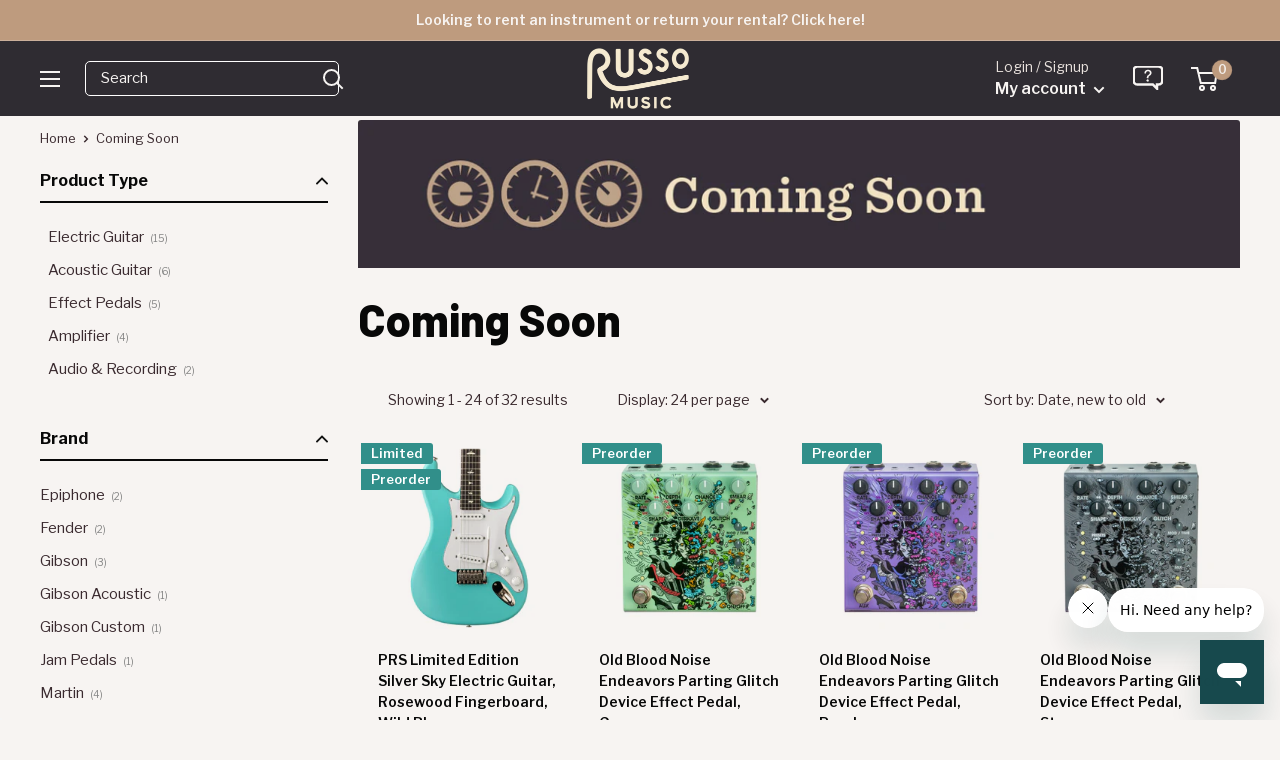

--- FILE ---
content_type: text/javascript
request_url: https://snapui.searchspring.io/41ippx/bundle.chunk.bfacd871.562.js
body_size: 1803
content:
"use strict";(globalThis.productionBundleChunks=globalThis.productionBundleChunks||[]).push([[562],{2006:(e,l,t)=>{t.d(l,{t:()=>n});var s=t(4247),o=t(6804);const n=(0,t(5135).Bk)((0,o.PA)(function(e){const{tabs:l}=e;return(0,s.h)("div",{class:"ss__tabs__buttons"},l&&l.options&&l.options.map(function(e){return(0,s.h)("div",{class:"ss__tab-button "+(e.id==l.active.id?"ss-active":""),onClick:function(){l.switch(e.id)}},(0,s.h)("button",{class:"ss__tab-button-title",type:"button"},e.label))}))}))},2946:(e,l,t)=>{t.d(l,{V:()=>n});var s=t(4247),o=t(6804);const n=(0,t(5135).Bk)((0,o.PA)(function(e){const{facets:l,filters:t,pagination:o}=e.controller.store;let n="";return 0===o.totalResults&&0===t.length?n=(0,s.h)(s.FK,null,'There are no results to refine. If you need additional help, please try our search "',(0,s.h)("strong",null,"Suggestions"),'".'):0===o.totalResults&&t.length?n="If you are not seeing any results, try removing some of your selected filters.":o.totalResults&&0===t.length&&(n="There are no filters to refine by."),0===l.length&&(0,s.h)("div",{className:"ss__filter-messages"},n&&(0,s.h)("p",{className:"ss__filter-messages__content",style:"margin-top: 0;"},n))}))},3562:(e,l,t)=>{t.r(l),t.d(l,{Sidebar:()=>_});var s=t(4247),o=t(6804),n=t(6077),r=t(5300),a=t(6108),i=t(5135),c=t(2006),u=t(2946);const _=(0,o.PA)(function(e){const l=e.tabs,t=l.active.controller,o=t.store.merchandising,_=t.config.isSearchPage;return(0,s.h)(i.e2,{controller:t},(0,s.h)("div",{className:"ss__sidebar"},_?(0,s.h)(c.t,{tabs:l,screen:"desktop"}):null,(0,s.h)(n.r,{controller:t}),(0,s.h)(r.J,{controller:t,theme:{components:{facet:{color:"#080808"}}}}),(0,s.h)(u.V,null),(0,s.h)(a.l,{content:o.content,type:"left"})))})},6077:(e,l,t)=>{t.d(l,{r:()=>h});var s=t(4247),o=t(7950),n=t(6247),r=t.n(n),a=t(6804),i=t(9584),c=t(6858),u=t(8157),_=t(9538);const f=function(e){let{color:l,backgroundColor:t,borderColor:s,theme:n}=e;return(0,o.AH)({display:"inline-flex",padding:"5px 10px",position:"relative",color:l||n?.colors?.primary,outline:0,backgroundColor:t||"#fff",border:`1px solid ${s||l||n?.colors?.primary||"#333"}`,"&:hover":{cursor:"pointer",backgroundColor:n?.colors?.hover||"#f8f8f8"},"&.ss__button--disabled":{opacity:.7,borderColor:"rgba(51,51,51,0.7)",backgroundColor:"initial","&:hover":{cursor:"default"}}})},m=(0,a.PA)(function(e){const l=(0,c.a)(),t={...l,...e.theme},n={disableA11y:!1,...l?.components?.button,...e,...e.theme?.components?.button},{backgroundColor:a,borderColor:i,color:m,content:b,children:d,disabled:h,native:p,onClick:g,disableA11y:y,disableStyles:C,className:v,style:k}=n,A={css:C?[k]:p?[(0,o.AH)({}),k]:[f({color:m,backgroundColor:a,borderColor:i,theme:t}),k],className:r()("ss__button",{"ss__button--disabled":h},v),disabled:h,onClick:function(e){return!h&&g&&g(e)}},N={ref:function(e){return(0,_.i)(e)}};return b||d?(0,o.Y)(u._,null,p?(0,o.Y)("button",{...A},b,d):(0,o.Y)("div",{...y?{}:N,...A,role:"button","aria-disabled":h},b,d)):(0,o.Y)(s.FK,null)});var b=t(3339);const d=(0,a.PA)(function(e){const l=(0,c.a)(),t={...l?.components?.filter,...e,...e.theme?.components?.filter},{filter:n,facetLabel:a,valueLabel:_,url:f,hideFacetLabel:d,onClick:h,icon:p,separator:g,disableStyles:y,className:C,style:v}=t,k=n?.url?.link||f?.link,A=n?.value.label||_,N=n?.facet.label||a,Y={className:"ss__filter__button",...l?.components?.button,...(0,i.s)({disableStyles:y}),theme:t.theme},x={icon:"close-thin",className:"ss__filter__button__icon",size:"10px",...l?.components?.icon,...(0,i.s)({disableStyles:y,icon:p}),theme:t.theme},S={};return y?v&&(S.css=[v]):S.css=[(0,o.AH)({textDecoration:"none",display:"inline-flex","& .ss__filter__button":{alignItems:"center","& .ss__filter__button__icon":{marginRight:"5px"}},"& .ss__filter__label":{marginRight:"5px",fontWeight:"bold"}}),v],A?(0,o.Y)(u._,null,(0,o.Y)("a",{...S,className:r()("ss__filter",C),"aria-label":N?`remove selected ${N} filter ${A}`:A,onClick:function(e){k?.onClick&&k.onClick(e),h&&h(e)},href:k?.href},(0,o.Y)(m,{...Y,disableA11y:!0},(0,o.Y)(b.I,{...x}),!d&&(0,o.Y)("span",{className:"ss__filter__label"},N,g&&(0,o.Y)("span",{className:"ss__filter__label__separator"},g)),(0,o.Y)("span",{className:"ss__filter__value"},A)))):(0,o.Y)(s.FK,null)}),h=(0,a.PA)(function(e){const l=(0,c.a)(),t={title:"Current Filters",clearAllLabel:"Clear All",clearAllIcon:"close-thin",filterIcon:"close-thin",filters:e.controller?.store?.filters,onClearAllClick:function(){return e.controller?.urlManager.remove("filter").remove("page").go()},separator:":",...l?.components?.filterSummary,...e,...e.theme?.components?.filterSummary},{filters:n,title:a,filterIcon:_,clearAllIcon:f,separator:m,hideFacetLabel:b,clearAllLabel:h,hideClearAll:p,onClick:g,onClearAllClick:y,disableStyles:C,className:v,style:k}=t,A={clearAllLabel:"",className:"ss__filter-summary__filter",...l?.components?.filter,...(0,i.s)({disableStyles:C,separator:m,hideFacetLabel:b,icon:_}),theme:t.theme},N={};return C?k&&(N.css=[k]):N.css=[(0,o.AH)({"& .ss__filter-summary__filter":{margin:"5px 10px 5px 0"},"& .ss__filter-summary__title":{fontSize:"1.2em"}}),k],n?.length?(0,o.Y)(u._,null,(0,o.Y)("div",{...N,className:r()("ss__filter-summary",v)},(0,o.Y)("div",{className:"ss__filter-summary__title"},a),n.map(function(e){return(0,o.Y)(d,{...A,filter:e,onClick:function(l){return g&&g(l,e)}})}),!p&&(0,o.Y)(d,{...A,icon:f,className:`${A?.className} ss__filter-summary__clear-all`,hideFacetLabel:!0,valueLabel:h,onClick:function(e){return y&&y(e)}}))):(0,o.Y)(s.FK,null)})}}]);

--- FILE ---
content_type: text/javascript
request_url: https://snapui.searchspring.io/41ippx/bundle.chunk.bfacd871.619.js
body_size: 7909
content:
"use strict";(globalThis.productionBundleChunks=globalThis.productionBundleChunks||[]).push([[619],{1135:(e,s,t)=>{t.r(s),t.d(s,{SearchCount:()=>o});var l=t(4247),a=t(6804),n=t(5135);const o=(0,a.PA)(function(e){const s=e.tabs,t=s?.active?.controller,{store:a,store:{pagination:o,search:r}}=t;return t.store.loaded&&(0,l.h)(n.e2,{controller:t},"Showing ",o.multiplePages&&(0,l.h)("span",{className:"ss__search-header__count-range"},` ${o.begin} - ${o.end} of `),(0,l.h)("span",{className:"ss__search-header__count-total"},o.totalResults)," result"+(1==o.totalResults?"":"s"),r?.query&&(0,l.h)("span",null," for ",(0,l.h)("span",{className:"ss__search-header__query"},'"',r.query.string,'"')))})},1165:(e,s,t)=>{t.d(s,{A:()=>r});var l=t(704),a=t.n(l),n=t(8065),o=t.n(n)()(a());o.push([e.id,".ss__recommendation{max-width:1480px;padding:0 40px;margin:40px auto}.ss__recommendation .ss__carousel__prev-wrapper{padding:0 20px 0 0}.ss__recommendation .ss__carousel__next-wrapper{padding:0 0 0 20px}.ss__recommendation .ss__recommendation__title{margin:0 0 20px 0;font-family:var(--heading-font-family);font-weight:var(--heading-font-weight);font-style:var(--heading-font-style);color:var(--heading-color);font-size:calc(var(--base-text-font-size) - (var(--default-text-font-size) - 20px));line-height:1.6}.ss-no-results-recommendations-container{max-width:1130px}.ss-no-results-recommendations-container .ss__recommendation{padding:0}@media only screen and (max-width: 999px){.ss-no-results-recommendations-container{max-width:100vw}}@media only screen and (min-width: 1000px){.ss-no-results-recommendations-container{max-width:calc(100vw - 400px)}.ss-no-results-recommendations-container .ss__recommendation{padding:0}}@media only screen and (min-width: 1480px){.ss-no-results-recommendations-container{max-width:1080px}}",""]);const r=o},1438:(e,s,t)=>{t.r(s),t.d(s,{StandardTemplate:()=>y});var l=t(4247),a=t(6804),n=t(6932),o=t(5439),r=t(5072),i=t.n(r),c=t(7825),u=t.n(c),d=t(7659),h=t.n(d),p=t(4868),_=t.n(p),m=t(540),g=t.n(m),f=t(1113),b=t.n(f),v=t(1165),k={attributes:{class:"ss-snap-bundle-styles"}};k.styleTagTransform=b(),k.setAttributes=_(),k.insert=h().bind(null,"head"),k.domAPI=u(),k.insertStyleElement=g(),i()(v.A,k),v.A&&v.A.locals&&v.A.locals;const y=(0,a.PA)(function(e){const s=e.controller,t=s?.store,a=t?.profile?.display?.templateParameters,r="true"==a?.miniRecs;s.store.loaded||s.store.loading||s.search();const i={0:{slidesPerView:1,slidesPerGroup:1,spaceBetween:20,speed:800,threshold:10},540:{slidesPerView:2,slidesPerGroup:2,spaceBetween:20,speed:800,threshold:10},800:{slidesPerView:3,slidesPerGroup:3,spaceBetween:20,speed:800,threshold:10},1279:{slidesPerView:r?3:5,slidesPerGroup:r?3:5,spaceBetween:20,speed:800,threshold:10},1440:{slidesPerView:r?3:6,slidesPerGroup:r?3:6,spaceBetween:20,speed:800,threshold:10}};return t.results.length>0&&(0,l.h)(l.FK,null,(0,l.h)(n.A,{controller:s,title:a?.title,breakpoints:i},(0,l.h)("ul",{className:"ss__results ss-products product-list product-list--collection product-list--with-sidebar"},t.results.map(function(e){return(0,l.h)("li",{className:"ss__result product-item product-item--vertical  1/3--tablet-and-up 1/4--desk",key:e.id},(0,l.h)(o.Q7,{controller:s,result:e,parameters:a}))}))))})},2006:(e,s,t)=>{t.d(s,{t:()=>n});var l=t(4247),a=t(6804);const n=(0,t(5135).Bk)((0,a.PA)(function(e){const{tabs:s}=e;return(0,l.h)("div",{class:"ss__tabs__buttons"},s&&s.options&&s.options.map(function(e){return(0,l.h)("div",{class:"ss__tab-button "+(e.id==s.active.id?"ss-active":""),onClick:function(){s.switch(e.id)}},(0,l.h)("button",{class:"ss__tab-button-title",type:"button"},e.label))}))}))},2946:(e,s,t)=>{t.d(s,{V:()=>n});var l=t(4247),a=t(6804);const n=(0,t(5135).Bk)((0,a.PA)(function(e){const{facets:s,filters:t,pagination:a}=e.controller.store;let n="";return 0===a.totalResults&&0===t.length?n=(0,l.h)(l.FK,null,'There are no results to refine. If you need additional help, please try our search "',(0,l.h)("strong",null,"Suggestions"),'".'):0===a.totalResults&&t.length?n="If you are not seeing any results, try removing some of your selected filters.":a.totalResults&&0===t.length&&(n="There are no filters to refine by."),0===s.length&&(0,l.h)("div",{className:"ss__filter-messages"},n&&(0,l.h)("p",{className:"ss__filter-messages__content",style:"margin-top: 0;"},n))}))},3619:(e,s,t)=>{t.r(s),t.d(s,{Content:()=>D});var l=t(4247),a=t(6804),n=t(1811);function o(e,s){if("undefined"==typeof window||void 0===window.matchMedia)return!1;const t=window.matchMedia(e),[l,a]=(0,n.J0)(!!t.matches);return(0,n.vJ)(function(){const e=function(){return a(!!t.matches)};return t.addListener(e),function(){s instanceof Function&&s(),t.removeListener(e)}},[]),l}var r=t(5135),i=t(6108),c=t(6077),u=t(5439),d=t(418),h=t(3271);const p=(0,r.Bk)((0,a.PA)(function(e){const s=e.controller,{results:t}=s.store;return(0,l.h)("div",{class:"ss__blog-results product-list product-list--collection product-list--with-sidebar"},t.map(function(e){return(0,l.h)("div",{class:"ss__blog-result product-item product-item--vertical  1/2--tablet-and-up 1/2--desk",key:e.id},{banner:(0,l.h)(d._,{banner:e})}[e.type]||(0,l.h)(_,{result:e}))}))})),_=(0,r.Bk)((0,a.PA)(function(e){const{result:s,controller:t}=e,{attributes:a,mappings:{core:n}}=s,o=function(e){return t.track.product.click(e,s)},r="//cdn.searchspring.net/ajax_search/img/default_image.png";return s&&(0,l.h)(l.FK,null,(0,l.h)("a",{href:n.url,onClick:o,"aria-label":`Navigate to ${n.name}`,class:"ss-content-result"},(0,l.h)("img",{class:"featured-content__img lazyload entered","data-src":n.thumbnailImageUrl?n.thumbnailImageUrl:r,src:n.thumbnailImageUrl?n.thumbnailImageUrl:r,alt:n.name,loading:"lazy",onError:function(e){e.target.dataSrc=r,e.target.src=r}}),(0,l.h)("div",{className:"ss__blog__details"},(0,l.h)("h3",{className:"ss__blog__title"},(0,l.h)("a",{href:n.url,onClick:o,title:n.name},n.name)),a.content&&(0,l.h)("p",{className:"ss__blog__description"},h.x(a.content,300,"...")),(0,l.h)("div",{className:"ss__blog__meta"},a.author&&(0,l.h)("div",{className:"blog__meta--author"},"by ",a.author),a.ss_date_display&&(0,l.h)("div",{className:"ss__blog__meta--date"},a.ss_date_display),(0,l.h)("a",{className:"ss__blog__meta--link",href:n.url,onClick:o,title:"Read More"},"Read More")))))})),m=(0,a.PA)(function(e){const s=e.controller,{store:t,store:{custom:a,pagination:n}}=s;return(0,l.h)(r.e2,{controller:s},(0,l.h)("div",{class:"value-picker-wrapper"},(0,l.h)("button",{class:"value-picker-button","aria-haspopup":"true","aria-expanded":"false","aria-controls":"display-by-selector",onClick:function(e){a.russo.toggleDropdown(e)}},(0,l.h)("span",{class:"hidden-phone ng-binding"},"Display: ",n.pageSize," per page"),(0,l.h)("svg",{focusable:"false",class:"icon icon--arrow-bottom",viewBox:"0 0 12 8",role:"presentation"},(0,l.h)("path",{stroke:"currentColor","stroke-width":"2",d:"M10 2L6 6 2 2",fill:"none","stroke-linecap":"square"}," "))),(0,l.h)("div",{id:"display-by-selector",class:"value-picker","aria-hidden":"true"},(0,l.h)("svg",{focusable:"false",class:"icon icon--nav-triangle-borderless",viewBox:"0 0 20 9",role:"presentation"},(0,l.h)("path",{d:"M.47108938 9c.2694725-.26871321.57077721-.56867841.90388257-.89986354C3.12384116 6.36134886 5.74788116 3.76338565 9.2467995.30653888c.4145057-.4095171 1.0844277-.40860098 1.4977971.00205122L19.4935156 9H.47108938z",fill:"#f7f4f2"})),(0,l.h)("div",{class:"value-picker__inner"},(0,l.h)("header",{class:"value-picker__header"},(0,l.h)("span",{class:"value-picker__title text--strong"},"Display"),(0,l.h)("button",{class:"value-picker__close","data-action":"close-value-picker","aria-controls":"display-by-selector","aria-label":"Close"},(0,l.h)("svg",{focusable:"false",class:"icon icon--close",viewBox:"0 0 19 19",role:"presentation"},(0,l.h)("path",{d:"M9.1923882 8.39339828l7.7781745-7.7781746 1.4142136 1.41421357-7.7781746 7.77817459 7.7781746 7.77817456L16.9705627 19l-7.7781745-7.7781746L1.41421356 19 0 17.5857864l7.7781746-7.77817456L0 2.02943725 1.41421356.61522369 9.1923882 8.39339828z",fill:"currentColor","fill-rule":"evenodd"}," ")))),(0,l.h)("div",{class:"value-picker__choice-list"},[{label:"24 per page",value:24},{label:"36 per page",value:36},{label:"48 per page",value:48}].map(function(e){return(0,l.h)("button",{class:"value-picker__choice-item link ng-binding ng-scope "+(e.value===n.pageSize?"is-selected":""),onClick:function(s){n.setPageSize(e.value)}},e.label,(0,l.h)("svg",{focusable:"false",class:"icon icon--check-2",viewBox:"0 0 13 11",role:"presentation"},(0,l.h)("path",{d:"M1 4.166456L5.317719 9 12 1",stroke:"currentColor","stroke-width":"2",fill:"none","fill-rule":"evenodd"})))}))))))});var g=t(7069);const f=(0,r.Bk)((0,a.PA)(function(e){const s=e.controller,{sorting:t,custom:a}=s.store;return 0!==t.length&&(0,l.h)("div",{class:"collection__toolbar-item collection__toolbar-item--sort"},(0,l.h)("div",{class:"value-picker-wrapper"},(0,l.h)("button",{class:"value-picker-button","aria-haspopup":"true","aria-expanded":"false","aria-controls":"sort-by-selector",onClick:function(e){a.russo.toggleDropdown(e)}},(0,l.h)("span",{class:"hidden-tablet-and-up"},"Sort by"),(0,l.h)("span",{class:"hidden-phone ng-binding"},"Sort by: ",t.current.label),(0,l.h)("svg",{focusable:"false",class:"icon icon--arrow-bottom",viewBox:"0 0 12 8",role:"presentation"},(0,l.h)("path",{stroke:"currentColor","stroke-width":"2",d:"M10 2L6 6 2 2",fill:"none","stroke-linecap":"square"}))),(0,l.h)("div",{id:"sort-by-selector",class:"value-picker","aria-hidden":"true"},(0,l.h)("svg",{focusable:"false",class:"icon icon--nav-triangle-borderless",viewBox:"0 0 20 9",role:"presentation"},(0,l.h)("path",{d:"M.47108938 9c.2694725-.26871321.57077721-.56867841.90388257-.89986354C3.12384116 6.36134886 5.74788116 3.76338565 9.2467995.30653888c.4145057-.4095171 1.0844277-.40860098 1.4977971.00205122L19.4935156 9H.47108938z",fill:"#f7f4f2"})),(0,l.h)("div",{class:"value-picker__inner"},(0,l.h)("header",{class:"value-picker__header"},(0,l.h)("span",{class:"value-picker__title text--strong"},"Sort by"),(0,l.h)("button",{class:"value-picker__close","data-action":"close-value-picker","aria-controls":"sort-by-selector","aria-label":"Close"},(0,l.h)("svg",{focusable:"false",class:"icon icon--close",viewBox:"0 0 19 19",role:"presentation"},(0,l.h)("path",{d:"M9.1923882 8.39339828l7.7781745-7.7781746 1.4142136 1.41421357-7.7781746 7.77817459 7.7781746 7.77817456L16.9705627 19l-7.7781745-7.7781746L1.41421356 19 0 17.5857864l7.7781746-7.77817456L0 2.02943725 1.41421356.61522369 9.1923882 8.39339828z",fill:"currentColor","fill-rule":"evenodd"}," ")))),(0,l.h)("div",{class:"value-picker__choice-list"},t.options.map(function(e){return(0,l.h)("button",(0,g.A)({},e.url.link,{class:"value-picker__choice-item link "+(e.value===t.current.value?"is-selected":"")}),e.label,(0,l.h)("svg",{focusable:"false",class:"icon icon--check-2",viewBox:"0 0 13 11",role:"presentation"},(0,l.h)("path",{d:"M1 4.166456L5.317719 9 12 1",stroke:"currentColor","stroke-width":"2",fill:"none","fill-rule":"evenodd"})))}))))))}));var b=t(1135);const v=(0,a.PA)(function(e){const s=e.tabs,t=s.active.controller;return(0,l.h)(r.e2,{controller:t},(0,l.h)("div",{class:"ss-toolbar ss-toolbar-top ss-targeted"},(0,l.h)("div",{class:"collection__toolbar "},(0,l.h)("div",{class:"collection__toolbar-item collection__toolbar-item--count hidden-pocket"},(0,l.h)("span",{className:"collection__showing-count hidden-pocket hidden-lap"},(0,l.h)(b.SearchCount,{tabs:s})),(0,l.h)(m,{controller:t})),(0,l.h)(f,{controller:t}))))}),k=(0,r.Bk)((0,a.PA)(function(e){const s=e.controller,{store:{pagination:t}}=s,a=t.getPages(5);return(0,l.h)("div",{class:"ss-toolbar ss-toolbar-bottom ng-scope"},(0,l.h)("div",{class:"ss__pagination pagination ss-pagination"},(0,l.h)("div",{className:"ss-pagination-row pagination__inner"},(0,l.h)("div",{class:"pagination__nav"},t.previous&&(0,l.h)("a",(0,g.A)({},t.previous.url.link,{className:"ss__pagination__page--previous pagination__prev link",title:"Previous"}),(0,l.h)("svg",{focusable:"false",class:"icon icon--arrow-left",viewBox:"0 0 8 12",role:"presentation"},(0,l.h)("path",{stroke:"currentColor","stroke-width":"2",d:"M6 10L2 6l4-4",fill:"none","stroke-linecap":"square"})),"Previous"),t.totalPages>5&&t.page>3&&(0,l.h)("div",{class:"ss-page ss-page-first"},(0,l.h)("a",(0,g.A)({},t.first.url.link,{class:"ss-page-link ss__pagination__page"}),t.first.number)),t.totalPages>5&&t.page>3&&(0,l.h)("div",{class:"ss-page ss-page-hellip"},(0,l.h)("span",{class:"ss-page-label"},"…")),a.map(function(e){return(0,l.h)("div",{className:"ss-page "+(e.active?"ss__pagination__page--current is-active":"")},(0,l.h)("a",(0,g.A)({},e.url.link,{class:"ss__pagination__page pagination__nav-item link "+(e.active?"is-active":""),title:`Navigate to page ${e.number}`}),e.number))}),t.totalPages>5&&t.page<t.totalPages-2&&(0,l.h)("div",{class:"ss-page ss-page-hellip"},(0,l.h)("span",{class:"ss-page-label"},"…")),t.totalPages>5&&t.page<t.totalPages-2&&(0,l.h)("div",{class:"ss-page ss-page-last"},(0,l.h)("a",(0,g.A)({},t.last.url.link,{class:"ss__pagination__page ss-page-link"}),t.last.number)),t.next&&(0,l.h)("a",(0,g.A)({},t.next.url.link,{className:"ss__pagination__page--next pagination__next link",title:"Next"}),"Next",(0,l.h)("svg",{focusable:"false",class:"icon icon--arrow-right",viewBox:"0 0 8 12",role:"presentation"},(0,l.h)("path",{stroke:"currentColor","stroke-width":"2",d:"M2 2l4 4-4 4",fill:"none","stroke-linecap":"square"})))))))}));var y=t(3339),w=t(7950),x=t(6247),C=t.n(x),N=t(9584),A=t(9096),P=t(6858),S=t(8157);const B=function(e){let{color:s,transitionSpeed:t}=e;return(0,w.AH)({transition:`background ${t} ease 0s, left 0s ease ${t}`,position:"fixed",zIndex:"10003",height:"100%",width:"100%",top:"0",left:"-100%","&.ss__overlay--active":{transition:`background ${t} ease, left 0s ease`,background:s,left:"0"}})};function Y(e){const s=(0,P.a)(),t={color:"rgba(0,0,0,0.8)",transitionSpeed:"0.25s",...s?.components?.overlay,...e,...e.theme?.components?.overlay},{active:l,color:a,transitionSpeed:n,onClick:o,disableStyles:r,className:i,style:c}=t,u={};return r?c&&(u.css=[c]):u.css=[B({color:a,transitionSpeed:n}),c],(0,w.Y)(S._,null,(0,w.Y)("div",{onClick:function(e){return o&&l&&o(e)},className:C()("ss__overlay",{"ss__overlay--active":l},i),...u}))}const L=function(e){let{isActive:s,width:t,transitionSpeed:l,slideDirection:a}=e;return(0,w.AH)({display:"block",position:"fixed",transition:`${a||"left"} ${l}`,left:"left"==a?s?"0":`-${t}`:"right"!=a?"0":"initial",right:"right"==a?s?"0":`-${t}`:"initial",bottom:"bottom"==a?s?"0":"-100vh":"initial",top:"top"==a?s?"0":"-100vh":"bottom"==a?"initial":"0",height:"100%",zIndex:"10004",width:t?.endsWith("%")&&parseInt(t.split("%")[0])>90?t:"90%",maxWidth:t,padding:"10px",background:"#fff",boxSizing:"border-box",overflowY:"auto"})};function z(e){const s=(0,P.a)(),t={active:!1,displayAt:"",slideDirection:"left",width:"300px",buttonContent:"click me",overlayColor:"rgba(0,0,0,0.8)",transitionSpeed:"0.25s",...s?.components?.slideout,...e,...e.theme?.components?.slideout},{children:a,active:r,buttonContent:i,noButtonWrapper:c,width:u,displayAt:d,transitionSpeed:h,overlayColor:p,slideDirection:_,disableStyles:m,className:g,style:f}=t,b={className:"ss__slideout__overlay",...s?.components?.overlay,...(0,N.s)({disableStyles:m,color:p,transitionSpeed:h}),theme:t?.theme},[v,k]=(0,n.J0)(Boolean(r)),[y,x]=(0,n.J0)(Boolean(r)),B=function(){v?setTimeout(function(){x(!y)},250):x(!v),k(!v),document.body.style.overflow=v?"hidden":""},z=o(d,function(){document.body.style.overflow=""});document.body.style.overflow=z&&v?"hidden":"";const F={};return m?f&&(F.css=[f]):F.css=[L({isActive:v,width:u,transitionSpeed:h,slideDirection:_}),f],z?(0,w.Y)(S._,null,i&&(c?(0,A.Y)(i,{toggleActive:B,active:v}):(0,w.Y)("div",{className:"ss__slideout__button",onClick:function(){return B()}},(0,A.Y)(i,{active:v}))),(0,w.Y)("div",{className:C()("ss__slideout",g,{"ss__slideout--active":v}),...F},y&&(0,A.Y)(a,{toggleActive:B,active:v})),(0,w.Y)(Y,{...b,active:v,onClick:B})):(0,w.Y)(l.FK,null)}var F,I,M=t(5300),R=t(2006),$=t(2946);let U=(0,r.Bk)(F=(0,a.PA)(F=class extends l.uA{render(){const e=this.props.tabs,s={buttonContent:(0,l.h)(l.FK,null,(0,l.h)("span",{className:"ss__icon__wrapper"},(0,l.h)(y.I,{icon:"filter"})),"Filter Options"),displayAt:"(max-width: 999px)",overlayColor:"rgba(0, 0, 0, 0.8)"};return(0,l.h)(z,s,(0,l.h)(q,{tabs:e}))}})||F)||F,q=(0,r.Bk)(I=(0,a.PA)(I=class extends l.uA{render(){const e=this.props.tabs,s=this.props.controller.store,t=this.props.toggleActive;return s.custom.toggleSlideout=t,(0,l.h)(l.FK,null,(0,l.h)("div",{className:"ss__slideout__header ss__flex__nowrap--center"},(0,l.h)("h4",{className:"ss__title"},"Filter Options"),(0,l.h)("a",{className:"ss__close ss__icon__wrapper",onClick:function(){t()}},(0,l.h)(y.I,{icon:"close-thin"}))),(0,l.h)("div",{className:"ss__slideout__facets ss__scrollbar"},(0,l.h)(R.t,{tabs:e,screen:"desktop"}),(0,l.h)(M.J,{controller:this.props.controller,theme:{components:{facet:{iconExpand:"chevron-down",iconCollapse:"chevron-up"}}}}),(0,l.h)($.V,null),(0,l.h)(i.l,{content:s.merchandising.content,type:"left"})))}})||I)||I;const D=(0,a.PA)(function(e){const s=e.tabs,t=s.active.controller,{store:a,store:{pagination:n,merchandising:d}}=t,h=o("(max-width: 999px)");return t.store.loaded&&(0,l.h)(r.e2,{controller:t},(0,l.h)("div",{className:"ss__content"},(0,l.h)(i.l,{content:d.content,type:"header"}),(0,l.h)(i.l,{content:d.content,type:"banner"}),h&&(0,l.h)(l.FK,null,(0,l.h)(c.r,{controller:t,title:"Current Filters: "}),(0,l.h)(U,{tabs:s})),n.totalResults>0?(0,l.h)(l.FK,null,(0,l.h)(v,{controller:t,tabs:s}),"blogs"==s.active.id?(0,l.h)(p,{results:a.results}):(0,l.h)(u.nB,{results:a.results}),(0,l.h)(k,{pagination:a.pagination})):0===n.totalResults&&(0,l.h)(u.aq,null),(0,l.h)(i.l,{content:d.content,type:"footer"})))})},5439:(e,s,t)=>{t.d(s,{aq:()=>p,Q7:()=>h,nB:()=>d});var l=t(4247),a=t(6804),n=t(5135),o=t(418),r=t(9188);const i=(0,a.PA)(function(e){const s=e.controller,{store:t,store:{pagination:a,search:n}}=s,o=n.originalQuery,r=n.query;return t.loaded&&(0,l.h)("div",{className:"ss__search-header"},(0,l.h)(l.FK,null,0===a.totalResults&&(0,l.h)("h1",{className:"ss__search-header--noresults"},n?.query?(0,l.h)("span",null,"No results for ",(0,l.h)("span",{className:"ss__search-header__query"},'"',n.query.string,'"')," found."):(0,l.h)("span",null,"No results found.")),o&&(0,l.h)("div",{className:"ss__oq"},'No results found for "',o.string,'", showing results for "',r.string,'"')))});var c=t(1438);const u=(0,a.PA)(function(e){const{controller:s}=e,{noResultsController:t}=s,a=s.store;return 0===a.results.length&&t.search(),t.store.loaded&&0===a.results.length?(0,l.h)("div",{class:"ss-no-results-recommendations-container"},(0,l.h)(c.StandardTemplate,{controller:t})):null}),d=(0,n.Bk)((0,a.PA)(function(e){const s=e.controller,{results:t}=s.store,a="Exclusive:/collections/limited-and-exclusive-gear|Limited:/collections/limited-and-exclusive-gear|New Arrival:/collections/new-arrivals|Preorder:/collections/coming-soon|Sale:/collections/limited-and-exclusive-gear|Staff Pick:/collections/staff-picks".split("|");return(0,l.h)("ul",{className:"ss__results ss-products product-list product-list--collection product-list--with-sidebar"},t.map(function(e){return(0,l.h)("li",{className:"ss__result product-item product-item--vertical  1/3--tablet-and-up 1/4--desk",key:e.id},{banner:(0,l.h)(o._,{banner:e})}[e.type]||(0,l.h)(h,{result:e,badgeUrls:a}))}))})),h=(0,n.Bk)((0,a.PA)(function(e){const{result:s,controller:t,badgeUrls:a}=e,{attributes:n,custom:o,mappings:{core:i}}=s,c=function(e){return t.track.product.click(e,s)},u="//cdn.searchspring.net/ajax_search/img/default_image.png";function d(e){for(var s=[],t=["200w","300w","400w","500w","600w","700w","800w"],l=0;l<t.length;l++){var a=t[l];s.push(e?.replace("320w",a)+" "+a)}return s.join(", ")}const h=[];if(n.tags&&n.tags.length>0&&1*n.ss_available==1&&n.tags.forEach(function(e){if(!(h.length>=3)){if(-1!=e.indexOf("Badge")){const s=e.replace("Badge: ",""),t={badge:s,url:!1,classes:""};a.forEach(function(e){if(-1!=e.indexOf(s)){var l=e.replace(s+":","");t.url=l}}),t.classes="Sale"==s||"Discount at Checkout"==s?"product-label--custom5":"product-label--custom1",h.push(t)}-1!=e.indexOf("Condition: Used")&&h.push({badge:"Used",url:!1,classes:"product-label--custom3"}),-1!=e.indexOf("Condition: Vintage")&&(h.forEach(function(e,s){"Used"==e.badge&&h.splice(s,1)}),h.push({badge:"Vintage",url:!1,classes:"product-label--custom4"}))}}),1*n.ss_available==0){const e="product-label--custom6";n.tags.forEach(function(s){-1!=s.indexOf("Discontinued: 1")?h.push({badge:"Discontinued",url:!1,classes:e}):-1==s.indexOf("Condition: Used")&&-1==s.indexOf("Deadstock: 1")&&-1==s.indexOf("Custom: 1")||h.push({badge:"Sold",url:!1,classes:e})}),0===h.length&&h.push({badge:"Out of Stock",url:!1,classes:e})}h.length>0&&(o.badges=h);let p=null;if(1*i.msrp>1*i.price){const e=100*(1-i.price/i.msrp);p=Math.round(e)}return s&&(0,l.h)(l.FK,null,o.badges&&o.badges.length>0?(0,l.h)("div",{class:"product-item__label-list"},o.badges.map(function(e){return(0,l.h)("span",{style:"Sale"==e.badge?"background":"#c74642",class:`product-label ${e.classes}`},e.badge)}),p?(0,l.h)("span",{class:"product-label product-label--on-sale"},"Save ",p,"%"):null):null,(0,l.h)("a",{href:i.url,onClick:c,class:"product-item__image-wrapper product-item__image-wrapper--with-secondary"},(0,l.h)("div",{class:"aspect-ratio aspect-ratio--square",style:"padding-bottom: 100.0%"},(0,l.h)("img",{srcset:d(i.thumbnailImageUrl),src:"",alt:i.name,title:i.name,"data-sizes":"auto",class:"product-item__primary-image lazyload image--fade-in",onError:u}),(0,l.h)("img",{srcset:d(n.ss_image_hover?n.ss_image_hover:i.thumbnailImageUrl),src:"",alt:i.name,title:i.name,"data-sizes":"auto",class:"product-item__secondary-image lazyload image--fade-in",onError:u}))),(0,l.h)("div",{class:"product-item__info"},(0,l.h)("div",{class:"product-item__info-inner"},(0,l.h)("a",{href:i.url,onClick:c},n.ss_has_serials&&1*n.ss_has_serials==1?(0,l.h)("div",{class:"ss-serials"},"Pick Your Favorite"):null),(0,l.h)("a",{href:i.url,onClick:c,class:"product-item__title text--strong link"},i.name),(0,l.h)(r.v,{result:s}))))})),p=(0,n.Bk)((0,a.PA)(function(e){const s=e.controller,t=s.store.search.didYouMean,a="Contact@RussoMusic.com";return(0,l.h)("div",{className:"ss__no-results"},(0,l.h)(i,{controller:s}),(0,l.h)("div",{className:"ss__no-results__container"},t&&(0,l.h)("p",{className:"ss__did-you-mean"},"Did you mean ",(0,l.h)("a",{href:t.url.href},t.string),"?")),(0,l.h)("div",{className:"ss__no-results__container"},(0,l.h)("h4",{style:"margin-bottom: 5px;"},"Suggestions"),(0,l.h)("ul",{className:"ss__no-results__suggestions"},(0,l.h)("li",null,"Check for misspellings."),(0,l.h)("li",null,'Remove possible redundant keywords (ie. "products").'),(0,l.h)("li",null,"Use other words to describe what you are searching for.")),(0,l.h)("p",null,"Still can't find what you're looking for?"," ",(0,l.h)("a",{href:"/pages/contactus",style:"font-size: 14px;"},"Contact us"),"."),(0,l.h)("hr",null),(0,l.h)("div",{className:"ss__no-results__container"},(0,l.h)("div",{className:"ss__no-results__contact"},(0,l.h)("div",{className:"ss__no-results__contact__phone"},(0,l.h)("h4",{style:"margin-bottom: 5px;"},"Call Us"),(0,l.h)("p",null,"800-847-8776")),(0,l.h)("div",{className:"ss__no-results__contact__email"},(0,l.h)("h4",{style:"margin-bottom: 5px;"},"Email Us"),(0,l.h)("p",null,(0,l.h)("a",{href:`mailto:${a}`,style:"font-size: 14px;"},a)))))),(0,l.h)(u,{controller:s}))}))},6077:(e,s,t)=>{t.d(s,{r:()=>g});var l=t(4247),a=t(7950),n=t(6247),o=t.n(n),r=t(6804),i=t(9584),c=t(6858),u=t(8157),d=t(9538);const h=function(e){let{color:s,backgroundColor:t,borderColor:l,theme:n}=e;return(0,a.AH)({display:"inline-flex",padding:"5px 10px",position:"relative",color:s||n?.colors?.primary,outline:0,backgroundColor:t||"#fff",border:`1px solid ${l||s||n?.colors?.primary||"#333"}`,"&:hover":{cursor:"pointer",backgroundColor:n?.colors?.hover||"#f8f8f8"},"&.ss__button--disabled":{opacity:.7,borderColor:"rgba(51,51,51,0.7)",backgroundColor:"initial","&:hover":{cursor:"default"}}})},p=(0,r.PA)(function(e){const s=(0,c.a)(),t={...s,...e.theme},n={disableA11y:!1,...s?.components?.button,...e,...e.theme?.components?.button},{backgroundColor:r,borderColor:i,color:p,content:_,children:m,disabled:g,native:f,onClick:b,disableA11y:v,disableStyles:k,className:y,style:w}=n,x={css:k?[w]:f?[(0,a.AH)({}),w]:[h({color:p,backgroundColor:r,borderColor:i,theme:t}),w],className:o()("ss__button",{"ss__button--disabled":g},y),disabled:g,onClick:function(e){return!g&&b&&b(e)}},C={ref:function(e){return(0,d.i)(e)}};return _||m?(0,a.Y)(u._,null,f?(0,a.Y)("button",{...x},_,m):(0,a.Y)("div",{...v?{}:C,...x,role:"button","aria-disabled":g},_,m)):(0,a.Y)(l.FK,null)});var _=t(3339);const m=(0,r.PA)(function(e){const s=(0,c.a)(),t={...s?.components?.filter,...e,...e.theme?.components?.filter},{filter:n,facetLabel:r,valueLabel:d,url:h,hideFacetLabel:m,onClick:g,icon:f,separator:b,disableStyles:v,className:k,style:y}=t,w=n?.url?.link||h?.link,x=n?.value.label||d,C=n?.facet.label||r,N={className:"ss__filter__button",...s?.components?.button,...(0,i.s)({disableStyles:v}),theme:t.theme},A={icon:"close-thin",className:"ss__filter__button__icon",size:"10px",...s?.components?.icon,...(0,i.s)({disableStyles:v,icon:f}),theme:t.theme},P={};return v?y&&(P.css=[y]):P.css=[(0,a.AH)({textDecoration:"none",display:"inline-flex","& .ss__filter__button":{alignItems:"center","& .ss__filter__button__icon":{marginRight:"5px"}},"& .ss__filter__label":{marginRight:"5px",fontWeight:"bold"}}),y],x?(0,a.Y)(u._,null,(0,a.Y)("a",{...P,className:o()("ss__filter",k),"aria-label":C?`remove selected ${C} filter ${x}`:x,onClick:function(e){w?.onClick&&w.onClick(e),g&&g(e)},href:w?.href},(0,a.Y)(p,{...N,disableA11y:!0},(0,a.Y)(_.I,{...A}),!m&&(0,a.Y)("span",{className:"ss__filter__label"},C,b&&(0,a.Y)("span",{className:"ss__filter__label__separator"},b)),(0,a.Y)("span",{className:"ss__filter__value"},x)))):(0,a.Y)(l.FK,null)}),g=(0,r.PA)(function(e){const s=(0,c.a)(),t={title:"Current Filters",clearAllLabel:"Clear All",clearAllIcon:"close-thin",filterIcon:"close-thin",filters:e.controller?.store?.filters,onClearAllClick:function(){return e.controller?.urlManager.remove("filter").remove("page").go()},separator:":",...s?.components?.filterSummary,...e,...e.theme?.components?.filterSummary},{filters:n,title:r,filterIcon:d,clearAllIcon:h,separator:p,hideFacetLabel:_,clearAllLabel:g,hideClearAll:f,onClick:b,onClearAllClick:v,disableStyles:k,className:y,style:w}=t,x={clearAllLabel:"",className:"ss__filter-summary__filter",...s?.components?.filter,...(0,i.s)({disableStyles:k,separator:p,hideFacetLabel:_,icon:d}),theme:t.theme},C={};return k?w&&(C.css=[w]):C.css=[(0,a.AH)({"& .ss__filter-summary__filter":{margin:"5px 10px 5px 0"},"& .ss__filter-summary__title":{fontSize:"1.2em"}}),w],n?.length?(0,a.Y)(u._,null,(0,a.Y)("div",{...C,className:o()("ss__filter-summary",y)},(0,a.Y)("div",{className:"ss__filter-summary__title"},r),n.map(function(e){return(0,a.Y)(m,{...x,filter:e,onClick:function(s){return b&&b(s,e)}})}),!f&&(0,a.Y)(m,{...x,icon:h,className:`${x?.className} ss__filter-summary__clear-all`,hideFacetLabel:!0,valueLabel:g,onClick:function(e){return v&&v(e)}}))):(0,a.Y)(l.FK,null)})},7069:(e,s,t)=>{function l(){return l=Object.assign?Object.assign.bind():function(e){for(var s=1;s<arguments.length;s++){var t=arguments[s];for(var l in t)({}).hasOwnProperty.call(t,l)&&(e[l]=t[l])}return e},l.apply(null,arguments)}t.d(s,{A:()=>l})},9188:(e,s,t)=>{t.d(s,{v:()=>r});var l,a=t(4247),n=t(6804),o=t(4562);let r=(0,t(5135).Bk)(l=(0,n.PA)(l=class extends a.uA{render(){const e=this.props?.result,{attributes:s,mappings:{core:t}}=e;return"0"==s.ss_in_stock||"1"==s.tags_custom&&"1"==s.tags_discontinued&&"1"==s.tags_consign&&s.tags_condition.contains("Used")?null:(0,a.h)("div",{class:"product-item__price-list price-list"},(0,a.h)("span",{class:"price "+(t.msrp&&1*t.msrp>1*t.price?"price--highlight":"")},(0,a.h)("span",{class:"visually-hidden"},"Sale price"),(0,a.h)(o.g,{value:1*t.price})),t.msrp&&1*t.msrp>1*t.price?(0,a.h)("span",{class:"price price--compare","ng-if":"(result.msrp * 1) > (result.price * 1)"},(0,a.h)("span",{class:"visually-hidden"},"Regular price"),(0,a.h)(o.g,{value:1*t.msrp})):null)}})||l)||l}}]);

--- FILE ---
content_type: text/javascript
request_url: https://snapui.searchspring.io/41ippx/bundle.chunk.bfacd871.717.js
body_size: 4675
content:
"use strict";(globalThis.productionBundleChunks=globalThis.productionBundleChunks||[]).push([[717],{1135:(n,e,t)=>{t.r(e),t.d(e,{SearchCount:()=>u});var r=t(4247),o=t(6804),_=t(5135);const u=(0,o.PA)(function(n){const e=n.tabs,t=e?.active?.controller,{store:o,store:{pagination:u,search:i}}=t;return t.store.loaded&&(0,r.h)(_.e2,{controller:t},"Showing ",u.multiplePages&&(0,r.h)("span",{className:"ss__search-header__count-range"},` ${u.begin} - ${u.end} of `),(0,r.h)("span",{className:"ss__search-header__count-total"},u.totalResults)," result"+(1==u.totalResults?"":"s"),i?.query&&(0,r.h)("span",null," for ",(0,r.h)("span",{className:"ss__search-header__query"},'"',i.query.string,'"')))})},1811:(n,e,t)=>{t.d(e,{J0:()=>m,Kr:()=>N,MN:()=>R,Md:()=>O,NT:()=>S,Nf:()=>F,WO:()=>y,Yn:()=>E,hb:()=>g,li:()=>C,vJ:()=>b});var r,o,_,u,i=t(4247),c=0,a=[],f=[],l=i.fF.__b,s=i.fF.__r,p=i.fF.diffed,h=i.fF.__c,d=i.fF.unmount;function v(n,e){i.fF.__h&&i.fF.__h(o,n,c||e),c=0;var t=o.__H||(o.__H={__:[],__h:[]});return n>=t.__.length&&t.__.push({__V:f}),t.__[n]}function m(n){return c=1,y(x,n)}function y(n,e,t){var _=v(r++,2);return _.t=n,_.__c||(_.__=[t?t(e):x(void 0,e),function(n){var e=_.t(_.__[0],n);_.__[0]!==e&&(_.__=[e,_.__[1]],_.__c.setState({}))}],_.__c=o),_.__}function b(n,e){var t=v(r++,3);!i.fF.__s&&T(t.__H,e)&&(t.__=n,t.u=e,o.__H.__h.push(t))}function F(n,e){var t=v(r++,4);!i.fF.__s&&T(t.__H,e)&&(t.__=n,t.u=e,o.__h.push(t))}function C(n){return c=5,N(function(){return{current:n}},[])}function E(n,e,t){c=6,F(function(){return"function"==typeof n?(n(e()),function(){return n(null)}):n?(n.current=e(),function(){return n.current=null}):void 0},null==t?t:t.concat(n))}function N(n,e){var t=v(r++,7);return T(t.__H,e)?(t.__V=n(),t.u=e,t.__h=n,t.__V):t.__}function g(n,e){return c=8,N(function(){return n},e)}function S(n){var e=o.context[n.__c],t=v(r++,9);return t.c=n,e?(null==t.__&&(t.__=!0,e.sub(o)),e.props.value):n.__}function R(n,e){i.fF.useDebugValue&&i.fF.useDebugValue(e?e(n):n)}function O(n){var e=v(r++,10),t=m();return e.__=n,o.componentDidCatch||(o.componentDidCatch=function(n){e.__&&e.__(n),t[1](n)}),[t[0],function(){t[1](void 0)}]}function k(){for(var n;n=a.shift();)if(n.__P)try{n.__H.__h.forEach(H),n.__H.__h.forEach(P),n.__H.__h=[]}catch(e){n.__H.__h=[],i.fF.__e(e,n.__v)}}i.fF.__b=function(n){o=null,l&&l(n)},i.fF.__r=function(n){s&&s(n),r=0;var e=(o=n.__c).__H;e&&(_===o?(e.__h=[],o.__h=[],e.__.forEach(function(n){n.__V=f,n.u=void 0})):(e.__h.forEach(H),e.__h.forEach(P),e.__h=[])),_=o},i.fF.diffed=function(n){p&&p(n);var e=n.__c;e&&e.__H&&(e.__H.__h.length&&(1!==a.push(e)&&u===i.fF.requestAnimationFrame||((u=i.fF.requestAnimationFrame)||function(n){var e,t=function(){clearTimeout(r),A&&cancelAnimationFrame(e),setTimeout(n)},r=setTimeout(t,100);A&&(e=requestAnimationFrame(t))})(k)),e.__H.__.forEach(function(n){n.u&&(n.__H=n.u),n.__V!==f&&(n.__=n.__V),n.u=void 0,n.__V=f})),_=o=null},i.fF.__c=function(n,e){e.some(function(n){try{n.__h.forEach(H),n.__h=n.__h.filter(function(n){return!n.__||P(n)})}catch(t){e.some(function(n){n.__h&&(n.__h=[])}),e=[],i.fF.__e(t,n.__v)}}),h&&h(n,e)},i.fF.unmount=function(n){d&&d(n);var e,t=n.__c;t&&t.__H&&(t.__H.__.forEach(function(n){try{H(n)}catch(n){e=n}}),e&&i.fF.__e(e,t.__v))};var A="function"==typeof requestAnimationFrame;function H(n){var e=o,t=n.__c;"function"==typeof t&&(n.__c=void 0,t()),o=e}function P(n){var e=o;n.__c=n.__(),o=e}function T(n,e){return!n||n.length!==e.length||e.some(function(e,t){return e!==n[t]})}function x(n,e){return"function"==typeof e?e(n):e}},8599:(n,e,t)=>{t.r(e),t.d(e,{Children:()=>p,Component:()=>o.uA,Fragment:()=>o.FK,PureComponent:()=>i,StrictMode:()=>X,Suspense:()=>v,SuspenseList:()=>b,__SECRET_INTERNALS_DO_NOT_USE_OR_YOU_WILL_BE_FIRED:()=>L,cloneElement:()=>$,createContext:()=>o.q6,createElement:()=>o.n,createFactory:()=>W,createPortal:()=>N,createRef:()=>o._3,default:()=>G,findDOMNode:()=>B,flushSync:()=>J,forwardRef:()=>l,hydrate:()=>A,isValidElement:()=>I,lazy:()=>y,memo:()=>c,render:()=>k,startTransition:()=>z,unmountComponentAtNode:()=>q,unstable_batchedUpdates:()=>K,useCallback:()=>r.hb,useContext:()=>r.NT,useDebugValue:()=>r.MN,useDeferredValue:()=>Y,useEffect:()=>r.vJ,useErrorBoundary:()=>r.Md,useImperativeHandle:()=>r.Yn,useInsertionEffect:()=>Z,useLayoutEffect:()=>r.Nf,useMemo:()=>r.Kr,useReducer:()=>r.WO,useRef:()=>r.li,useState:()=>r.J0,useSyncExternalStore:()=>Q,useTransition:()=>j,version:()=>M});var r=t(1811),o=t(4247);function _(n,e){for(var t in e)n[t]=e[t];return n}function u(n,e){for(var t in n)if("__source"!==t&&!(t in e))return!0;for(var r in e)if("__source"!==r&&n[r]!==e[r])return!0;return!1}function i(n){this.props=n}function c(n,e){function t(n){var t=this.props.ref,r=t==n.ref;return!r&&t&&(t.call?t(null):t.current=null),e?!e(this.props,n)||!r:u(this.props,n)}function r(e){return this.shouldComponentUpdate=t,(0,o.n)(n,e)}return r.displayName="Memo("+(n.displayName||n.name)+")",r.prototype.isReactComponent=!0,r.__f=!0,r}(i.prototype=new o.uA).isPureReactComponent=!0,i.prototype.shouldComponentUpdate=function(n,e){return u(this.props,n)||u(this.state,e)};var a=o.fF.__b;o.fF.__b=function(n){n.type&&n.type.__f&&n.ref&&(n.props.ref=n.ref,n.ref=null),a&&a(n)};var f="undefined"!=typeof Symbol&&Symbol.for&&Symbol.for("react.forward_ref")||3911;function l(n){function e(e){var t=_({},e);return delete t.ref,n(t,e.ref||null)}return e.$$typeof=f,e.render=e,e.prototype.isReactComponent=e.__f=!0,e.displayName="ForwardRef("+(n.displayName||n.name)+")",e}var s=function(n,e){return null==n?null:(0,o.v2)((0,o.v2)(n).map(e))},p={map:s,forEach:s,count:function(n){return n?(0,o.v2)(n).length:0},only:function(n){var e=(0,o.v2)(n);if(1!==e.length)throw"Children.only";return e[0]},toArray:o.v2},h=o.fF.__e;o.fF.__e=function(n,e,t,r){if(n.then)for(var o,_=e;_=_.__;)if((o=_.__c)&&o.__c)return null==e.__e&&(e.__e=t.__e,e.__k=t.__k),o.__c(n,e);h(n,e,t,r)};var d=o.fF.unmount;function v(){this.__u=0,this.t=null,this.__b=null}function m(n){var e=n.__.__c;return e&&e.__a&&e.__a(n)}function y(n){var e,t,r;function _(_){if(e||(e=n()).then(function(n){t=n.default||n},function(n){r=n}),r)throw r;if(!t)throw e;return(0,o.n)(t,_)}return _.displayName="Lazy",_.__f=!0,_}function b(){this.u=null,this.o=null}o.fF.unmount=function(n){var e=n.__c;e&&e.__R&&e.__R(),e&&!0===n.__h&&(n.type=null),d&&d(n)},(v.prototype=new o.uA).__c=function(n,e){var t=e.__c,r=this;null==r.t&&(r.t=[]),r.t.push(t);var o=m(r.__v),_=!1,u=function(){_||(_=!0,t.__R=null,o?o(i):i())};t.__R=u;var i=function(){if(! --r.__u){if(r.state.__a){var n=r.state.__a;r.__v.__k[0]=function n(e,t,r){return e&&(e.__v=null,e.__k=e.__k&&e.__k.map(function(e){return n(e,t,r)}),e.__c&&e.__c.__P===t&&(e.__e&&r.insertBefore(e.__e,e.__d),e.__c.__e=!0,e.__c.__P=r)),e}(n,n.__c.__P,n.__c.__O)}var e;for(r.setState({__a:r.__b=null});e=r.t.pop();)e.forceUpdate()}},c=!0===e.__h;r.__u++||c||r.setState({__a:r.__b=r.__v.__k[0]}),n.then(u,u)},v.prototype.componentWillUnmount=function(){this.t=[]},v.prototype.render=function(n,e){if(this.__b){if(this.__v.__k){var t=document.createElement("div"),r=this.__v.__k[0].__c;this.__v.__k[0]=function n(e,t,r){return e&&(e.__c&&e.__c.__H&&(e.__c.__H.__.forEach(function(n){"function"==typeof n.__c&&n.__c()}),e.__c.__H=null),null!=(e=_({},e)).__c&&(e.__c.__P===r&&(e.__c.__P=t),e.__c=null),e.__k=e.__k&&e.__k.map(function(e){return n(e,t,r)})),e}(this.__b,t,r.__O=r.__P)}this.__b=null}var u=e.__a&&(0,o.n)(o.FK,null,n.fallback);return u&&(u.__h=null),[(0,o.n)(o.FK,null,e.__a?null:n.children),u]};var F=function(n,e,t){if(++t[1]===t[0]&&n.o.delete(e),n.props.revealOrder&&("t"!==n.props.revealOrder[0]||!n.o.size))for(t=n.u;t;){for(;t.length>3;)t.pop()();if(t[1]<t[0])break;n.u=t=t[2]}};function C(n){return this.getChildContext=function(){return n.context},n.children}function E(n){var e=this,t=n.i;e.componentWillUnmount=function(){(0,o.XX)(null,e.l),e.l=null,e.i=null},e.i&&e.i!==t&&e.componentWillUnmount(),n.__v?(e.l||(e.i=t,e.l={nodeType:1,parentNode:t,childNodes:[],appendChild:function(n){this.childNodes.push(n),e.i.appendChild(n)},insertBefore:function(n,t){this.childNodes.push(n),e.i.appendChild(n)},removeChild:function(n){this.childNodes.splice(this.childNodes.indexOf(n)>>>1,1),e.i.removeChild(n)}}),(0,o.XX)((0,o.n)(C,{context:e.context},n.__v),e.l)):e.l&&e.componentWillUnmount()}function N(n,e){var t=(0,o.n)(E,{__v:n,i:e});return t.containerInfo=e,t}(b.prototype=new o.uA).__a=function(n){var e=this,t=m(e.__v),r=e.o.get(n);return r[0]++,function(o){var _=function(){e.props.revealOrder?(r.push(o),F(e,n,r)):o()};t?t(_):_()}},b.prototype.render=function(n){this.u=null,this.o=new Map;var e=(0,o.v2)(n.children);n.revealOrder&&"b"===n.revealOrder[0]&&e.reverse();for(var t=e.length;t--;)this.o.set(e[t],this.u=[1,0,this.u]);return n.children},b.prototype.componentDidUpdate=b.prototype.componentDidMount=function(){var n=this;this.o.forEach(function(e,t){F(n,t,e)})};var g="undefined"!=typeof Symbol&&Symbol.for&&Symbol.for("react.element")||60103,S=/^(?:accent|alignment|arabic|baseline|cap|clip(?!PathU)|color|dominant|fill|flood|font|glyph(?!R)|horiz|marker(?!H|W|U)|overline|paint|shape|stop|strikethrough|stroke|text(?!L)|underline|unicode|units|v|vector|vert|word|writing|x(?!C))[A-Z]/,R="undefined"!=typeof document,O=function(n){return("undefined"!=typeof Symbol&&"symbol"==typeof Symbol()?/fil|che|rad/i:/fil|che|ra/i).test(n)};function k(n,e,t){return null==e.__k&&(e.textContent=""),(0,o.XX)(n,e),"function"==typeof t&&t(),n?n.__c:null}function A(n,e,t){return(0,o.Qv)(n,e),"function"==typeof t&&t(),n?n.__c:null}o.uA.prototype.isReactComponent={},["componentWillMount","componentWillReceiveProps","componentWillUpdate"].forEach(function(n){Object.defineProperty(o.uA.prototype,n,{configurable:!0,get:function(){return this["UNSAFE_"+n]},set:function(e){Object.defineProperty(this,n,{configurable:!0,writable:!0,value:e})}})});var H=o.fF.event;function P(){}function T(){return this.cancelBubble}function x(){return this.defaultPrevented}o.fF.event=function(n){return H&&(n=H(n)),n.persist=P,n.isPropagationStopped=T,n.isDefaultPrevented=x,n.nativeEvent=n};var V,w={configurable:!0,get:function(){return this.class}},D=o.fF.vnode;o.fF.vnode=function(n){var e=n.type,t=n.props,r=t;if("string"==typeof e){var _=-1===e.indexOf("-");for(var u in r={},t){var i=t[u];R&&"children"===u&&"noscript"===e||"value"===u&&"defaultValue"in t&&null==i||("defaultValue"===u&&"value"in t&&null==t.value?u="value":"download"===u&&!0===i?i="":/ondoubleclick/i.test(u)?u="ondblclick":/^onchange(textarea|input)/i.test(u+e)&&!O(t.type)?u="oninput":/^onfocus$/i.test(u)?u="onfocusin":/^onblur$/i.test(u)?u="onfocusout":/^on(Ani|Tra|Tou|BeforeInp|Compo)/.test(u)?u=u.toLowerCase():_&&S.test(u)?u=u.replace(/[A-Z0-9]/,"-$&").toLowerCase():null===i&&(i=void 0),/^oninput$/i.test(u)&&(u=u.toLowerCase(),r[u]&&(u="oninputCapture")),r[u]=i)}"select"==e&&r.multiple&&Array.isArray(r.value)&&(r.value=(0,o.v2)(t.children).forEach(function(n){n.props.selected=-1!=r.value.indexOf(n.props.value)})),"select"==e&&null!=r.defaultValue&&(r.value=(0,o.v2)(t.children).forEach(function(n){n.props.selected=r.multiple?-1!=r.defaultValue.indexOf(n.props.value):r.defaultValue==n.props.value})),n.props=r,t.class!=t.className&&(w.enumerable="className"in t,null!=t.className&&(r.class=t.className),Object.defineProperty(r,"className",w))}n.$$typeof=g,D&&D(n)};var U=o.fF.__r;o.fF.__r=function(n){U&&U(n),V=n.__c};var L={ReactCurrentDispatcher:{current:{readContext:function(n){return V.__n[n.__c].props.value}}}},M="17.0.2";function W(n){return o.n.bind(null,n)}function I(n){return!!n&&n.$$typeof===g}function $(n){return I(n)?o.Ob.apply(null,arguments):n}function q(n){return!!n.__k&&((0,o.XX)(null,n),!0)}function B(n){return n&&(n.base||1===n.nodeType&&n)||null}var K=function(n,e){return n(e)},J=function(n,e){return n(e)},X=o.FK;function z(n){n()}function Y(n){return n}function j(){return[!1,z]}var Z=r.Nf;function Q(n,e){var t=(0,r.J0)(e),o=t[0],_=t[1];return(0,r.vJ)(function(){return n(function(){_(e())})},[n,e]),o}const G={useState:r.J0,useReducer:r.WO,useEffect:r.vJ,useLayoutEffect:r.Nf,useInsertionEffect:r.Nf,useTransition:j,useDeferredValue:Y,useSyncExternalStore:Q,startTransition:z,useRef:r.li,useImperativeHandle:r.Yn,useMemo:r.Kr,useCallback:r.hb,useContext:r.NT,useDebugValue:r.MN,version:"17.0.2",Children:p,render:k,hydrate:A,unmountComponentAtNode:q,createPortal:N,createElement:o.n,createContext:o.q6,createFactory:W,cloneElement:$,createRef:o._3,Fragment:o.FK,isValidElement:I,findDOMNode:B,Component:o.uA,PureComponent:i,memo:c,forwardRef:l,flushSync:J,unstable_batchedUpdates:K,StrictMode:o.FK,Suspense:v,SuspenseList:b,lazy:y,__SECRET_INTERNALS_DO_NOT_USE_OR_YOU_WILL_BE_FIRED:L}}}]);

--- FILE ---
content_type: text/javascript
request_url: https://snapui.searchspring.io/41ippx/bundle.js
body_size: 68885
content:
/*! For license information please see bundle.js.LICENSE.txt */
(()=>{var e,t,r={9:(e,t,r)=>{"use strict";r.d(t,{a3:()=>s});var n=r(7096);class s{constructor(e,t){var r=this;let s=arguments.length>2&&void 0!==arguments[2]?arguments[2]:{page:void 0,pageSize:void 0,totalResults:void 0,totalPages:void 0},o=arguments.length>3?arguments[3]:void 0;const a=e?.settings?.pagination;this.services=t,this.controllerConfig=e,this.page=s.page,this.pageSize=s.pageSize,this.totalResults=s.totalResults,this.defaultPageSize=o?.pagination?.defaultPageSize,this.totalPages=s.totalPages;const c=a?.pageSizeOptions||[{label:`Show ${this.defaultPageSize}`,value:this.defaultPageSize},{label:"Show "+2*this.defaultPageSize,value:2*this.defaultPageSize},{label:"Show "+3*this.defaultPageSize,value:3*this.defaultPageSize}];this.pageSizeOptions=c.filter(function(e){return e.value<=100}).map(function(e){return new i(r.services,r.pageSize,{label:e.label,value:e.value})}),(0,n.Gn)(this,{page:n.sH,pageSize:n.sH,totalResults:n.sH,totalPages:n.sH,begin:n.EW,end:n.EW,multiplePages:n.EW,current:n.EW,first:n.EW,last:n.EW,next:n.EW,previous:n.EW,getPages:n.XI,setPageSize:n.XI})}get begin(){return this.controllerConfig.settings?.infinite?1:this.pageSize*(this.page-1)+1}get end(){return this.pageSize*this.page>this.totalResults?this.totalResults:this.pageSize*this.page}get multiplePages(){return this.pageSize<this.totalResults}get current(){return new o(this.services,{number:this.page,active:!0})}get first(){return new o(this.services,{number:1,active:1==this.page})}get last(){return new o(this.services,{number:this.totalPages,active:this.totalPages==this.page})}get next(){if(this.page<this.totalPages)return new o(this.services,{number:this.page+1})}get previous(){if(this.page>1)return new o(this.services,{number:this.page-1})}getPages(){let e=arguments.length>0&&void 0!==arguments[0]?arguments[0]:5,t=arguments.length>1?arguments[1]:void 0;if(!Number.isInteger(e))return[];if(void 0!==t&&Number.isInteger(t))e=-Math.abs(e),t=Math.abs(t);else{const r=e-1;let n=this.page,s=this.page,i=s-n;do{if(i=s-n,s<this.totalPages&&s++,s-n>=r)break;n>1&&n--}while(i!=s-n&&s-n<r);e=n-this.page,t=s-this.page}const r=[];for(let n=this.page+e;n<=this.page+t;n++)n>0&&n<=this.totalPages&&r.push(new o(this.services,{number:n,active:n==this.page}));return r}setPageSize(e){e&&this.services.urlManager.remove("page").set("pageSize",e).go()}}class i{constructor(e,t,r){this.services=e,this.value=r.value,this.label=r.label,this.url=this.services?.urlManager.remove("page").set("pageSize",r.value),this.active=Boolean(t==r.value)}}class o{constructor(e,t){this.services=e,this.number=t.number,this.active=t.active||!1,this.url=this.services?.urlManager?.set("page",this.number),this.key=this.url.href}}},27:(e,t,r)=>{"use strict";r.d(t,{E:()=>i});var n=r(170),s=r(3127);class i{constructor(e,t){var r=this;this.config=e,this.services=t,this.config.url&&(this.services.urlManager=this.services.urlManager.withConfig(function(e){return{...e,urlRoot:r.config.url}})),Number.isInteger(this.config.max)||(this.config.max=25),this.storage=new n.t({type:"local",key:"ss-history"+(this.config.siteId?`-${this.config.siteId}`:"")}),0===this.config.max&&this.reset(),this.queries.length>this.config.max&&this.getStoredData().forEach(function(e,t){t>r.config.max-1&&r.remove(e)})}get queries(){var e=this;return this.getStoredData().map(function(t){return new s.X(e.services,t)})}save(e){if(this.config.max){const t=this.getStoredData(),r=t.indexOf(e);-1!=r&&t.splice(r,1),t.unshift(e),t.length>this.config.max&&t.pop(),this.storage.set("history",JSON.stringify(t))}}remove(e){const t=this.getStoredData(),r=t.indexOf(e);-1!=r&&(t.splice(r,1),this.storage.set("history",JSON.stringify(t)))}reset(){this.storage.clear()}getStoredData(e){const t=this.storage.get("history");if(t)try{const r=JSON.parse(t);if(Array.isArray(r))return e&&Number.isInteger(e)?r.slice(0,e):r}catch(e){this.reset()}return[]}}},170:(e,t,r)=>{"use strict";r.d(t,{t:()=>i});var n=r(3678);const s={cookies:r(7046).U};class i{constructor(e){if(this.type=null,this.expiration=31536e6,this.sameSite="Lax",this.key="ss-storage",this.cookieDomain="undefined"!=typeof window&&window.location.hostname&&"."+window.location.hostname.replace(/^www\./,"")||void 0,this.state={},e)switch(""!==e.key.trim()&&(this.key=e.key.trim()),e?.cookie?.expiration&&(this.expiration=e.cookie.expiration),e?.cookie?.sameSite&&(this.sameSite=e.cookie.sameSite),e.type){case o.session:this.type=n.o.storage?e.type:null,this.type&&(this.state=JSON.parse(window.sessionStorage.getItem(this.key)||"{}"),window.sessionStorage.setItem(this.key,JSON.stringify(this.state)));break;case o.local:this.type=n.o.storage?e.type:null,this.type&&(this.state=JSON.parse(window.localStorage.getItem(this.key)||"{}"),window.localStorage.setItem(this.key,JSON.stringify(this.state)));break;case o.cookie:if(n.o.cookies){this.type=e.type;const t=s.cookies.get(this.key);t&&(this.state=JSON.parse(t))}break;default:this.type=o.memory}}set(e,t){const r=e?.split(".");let n=this.state;r?.forEach(function(e,s){s==r.length-1?n[e]=t:n=n[e]=n[e]||{}});try{switch(this.type){case o.session:window.sessionStorage.setItem(this.key,JSON.stringify(this.state));break;case o.local:window.localStorage.setItem(this.key,JSON.stringify(this.state));break;case o.cookie:s.cookies.set(this.key,JSON.stringify(this.state),this.sameSite,this.expiration,this.cookieDomain)}}catch(e){console.warn(`something went wrong setting ${this.key} to ${this.type} storage`)}}get(e){switch(this.type){case o.session:const e=window.sessionStorage.getItem(this.key);this.state=e?JSON.parse(e):{};break;case o.local:const t=window.localStorage.getItem(this.key);this.state=t?JSON.parse(t):{};break;case o.cookie:const r=s.cookies.get(this.key);r&&(this.state=JSON.parse(r)||{})}const t=e?.split(".");if(!t?.length)return;let r=this.state;for(const e of t){if(!r||void 0===r[e])return void(r={});r=r[e]}return r}clear(){switch(this.type){case o.session:window.sessionStorage.removeItem(this.key);break;case o.local:window.localStorage.removeItem(this.key);break;case o.cookie:s.cookies.unset(this.key,this.cookieDomain)}this.state={}}}var o;!function(e){e.session="session",e.local="local",e.cookie="cookie",e.memory="memory"}(o||(o={}))},540:e=>{"use strict";e.exports=function(e){var t=document.createElement("style");return e.setAttributes(t,e.attributes),e.insert(t,e.options),t}},586:(e,t,r)=>{"use strict";function n(e){return null==(t=e)?t:{code:t.code};var t}function s(e){return null==(t=e)?t:{type:t.type,id:t.id};var t}function i(e){return null==(t=e)?t:{IP:t.iP,userAgent:t.userAgent,timestamp:t.timestamp,pageUrl:t.pageUrl,userId:t.userId,sessionId:t.sessionId,pageLoadId:t.pageLoadId,shopperId:t.shopperId,initiator:t.initiator,attribution:null==t.attribution?void 0:t.attribution.map(s),currency:n(t.currency),dev:t.dev};var t}function o(e){return null==(t=e)?t:{field:t.field,value:t.value};var t}function a(e){return null==(t=e)?t:{field:t.field,dir:t.dir};var t}function c(e){return null==(t=e)?t:{totalResults:t.totalResults,page:t.page,resultsPerPage:t.resultsPerPage};var t}function l(e){return null==(t=e)?t:{id:t.id,experimentId:t.experimentId,variationId:t.variationId};var t}function u(e){return null==(t=e)?t:{redirect:t.redirect,personalized:t.personalized,triggeredCampaigns:null==t.triggeredCampaigns?void 0:t.triggeredCampaigns.map(l)};var t}function d(e){return null==(t=e)?t:{uid:t.uid,childUid:t.childUid,sku:t.sku,childSku:t.childSku,qty:t.qty,price:t.price};var t}function h(e){return null==(t=e)?t:{field:t.field,value:t.value};var t}function p(e){return null==(t=e)?t:{q:t.q,correctedQuery:t.correctedQuery,didYouMean:t.didYouMean,rq:t.rq,matchType:t.matchType,bgfilter:null==t.bgfilter?void 0:t.bgfilter.map(o),filter:null==t.filter?void 0:t.filter.map(h),sort:null==t.sort?void 0:t.sort.map(a),pagination:c(t.pagination),merchandising:u(t.merchandising),results:t.results.map(d)};var t}function f(e){return null==(t=e)?t:{redirect:t.redirect};var t}r.d(t,{HFj:()=>Ie,hLm:()=>g});const g={Product:"product",Banner:"banner"};function m(e){return null==(t=e)?t:{type:t.type,position:t.position,uid:t.uid,childUid:t.childUid,sku:t.sku,childSku:t.childSku};var t}function _(e){return null==(t=e)?t:{uid:t.uid};var t}function v(e){return null==(t=e)?t:{q:t.q,correctedQuery:t.correctedQuery,didYouMean:t.didYouMean,rq:t.rq,matchType:t.matchType,bgfilter:null==t.bgfilter?void 0:t.bgfilter.map(o),filter:null==t.filter?void 0:t.filter.map(h),sort:null==t.sort?void 0:t.sort.map(a),pagination:c(t.pagination),merchandising:u(t.merchandising),results:t.results.map(m),banners:t.banners.map(_)};var t}function y(e){return null==(t=e)?t:{context:i(t.context),data:v(t.data)};var t}function b(e){return null==(t=e)?t:{results:t.results.map(d),cart:null==t.cart?void 0:t.cart.map(d)};var t}function w(e){return null==(t=e)?t:{context:i(t.context),data:b(t.data)};var t}function x(e){return null==(t=e)?t:{id:t.id,experimentId:t.experimentId,variationId:t.variationId};var t}function S(e){return null==(t=e)?t:{personalized:t.personalized,triggeredCampaigns:null==t.triggeredCampaigns?void 0:t.triggeredCampaigns.map(x)};var t}function k(e){return null==(t=e)?t:{totalResults:t.totalResults,page:t.page,resultsPerPage:t.resultsPerPage};var t}function I(e){return null==(t=e)?t:{rq:t.rq,matchType:t.matchType,bgfilter:null==t.bgfilter?void 0:t.bgfilter.map(o),filter:null==t.filter?void 0:t.filter.map(h),sort:null==t.sort?void 0:t.sort.map(a),pagination:k(t.pagination),merchandising:S(t.merchandising),results:t.results.map(d)};var t}function O(e){return null==(t=e)?t:{rq:t.rq,matchType:t.matchType,bgfilter:null==t.bgfilter?void 0:t.bgfilter.map(o),filter:null==t.filter?void 0:t.filter.map(h),sort:null==t.sort?void 0:t.sort.map(a),pagination:k(t.pagination),merchandising:S(t.merchandising),results:t.results.map(m),banners:t.banners.map(_)};var t}function A(e){return null==(t=e)?t:{context:i(t.context),data:O(t.data)};var t}function R(e){return null==(t=e)?t:{orderId:t.orderId,transactionTotal:t.transactionTotal,total:t.total,vat:t.vat,city:t.city,state:t.state,country:t.country,results:t.results.map(d)};var t}function C(e){return null==(t=e)?t:{timestamp:t.timestamp,dev:t.dev};var t}function q(e){return null==(t=e)?t:{message:t.message,stack:t.stack,details:t.details};var t}function E(e){return null==(t=e)?t:{uid:t.uid,childUid:t.childUid,sku:t.sku,childSku:t.childSku};var t}function P(e){return null==(t=e)?t:{result:E(t.result)};var t}function T(e){return null==(t=e)?t:{tag:t.tag,results:t.results.map(d)};var t}function j(e){return null==(t=e)?t:{tag:t.tag,results:t.results.map(m)};var t}function M(e){return null==(t=e)?t:{context:i(t.context),data:j(t.data)};var t}function $(e){return null==(t=e)?t:{redirect:t.redirect,personalized:t.personalized,triggeredCampaigns:null==t.triggeredCampaigns?void 0:t.triggeredCampaigns.map(x)};var t}function N(e){return null==(t=e)?t:{q:t.q,correctedQuery:t.correctedQuery,didYouMean:t.didYouMean,rq:t.rq,matchType:t.matchType,bgfilter:null==t.bgfilter?void 0:t.bgfilter.map(o),filter:null==t.filter?void 0:t.filter.map(h),sort:null==t.sort?void 0:t.sort.map(a),pagination:k(t.pagination),merchandising:$(t.merchandising),results:t.results.map(d)};var t}function U(e){return null==(t=e)?t:{redirect:t.redirect};var t}function L(e){return null==(t=e)?t:{q:t.q,correctedQuery:t.correctedQuery,didYouMean:t.didYouMean,rq:t.rq,matchType:t.matchType,bgfilter:null==t.bgfilter?void 0:t.bgfilter.map(o),filter:null==t.filter?void 0:t.filter.map(h),sort:null==t.sort?void 0:t.sort.map(a),pagination:k(t.pagination),merchandising:$(t.merchandising),results:t.results.map(m),banners:t.banners.map(_)};var t}function z(e){return null==(t=e)?t:{context:i(t.context),data:L(t.data)};var t}const D="https://beacon.searchspring.io/beacon/v2".replace(/\/+$/,"");class B{constructor(){let e=arguments.length>0&&void 0!==arguments[0]?arguments[0]:{};this.configuration=e}set config(e){this.configuration=e}get basePath(){return null!=this.configuration.basePath?this.configuration.basePath:D}get fetchApi(){return this.configuration.fetchApi}get middleware(){return this.configuration.middleware||[]}get queryParamsStringify(){return this.configuration.queryParamsStringify||Q}get username(){return this.configuration.username}get password(){return this.configuration.password}get apiKey(){const e=this.configuration.apiKey;if(e)return"function"==typeof e?e:function(){return e}}get accessToken(){const e=this.configuration.accessToken;if(e)return"function"==typeof e?e:async function(){return e}}get headers(){return this.configuration.headers}get credentials(){return this.configuration.credentials}}const H=new B;class V{constructor(){var e=this;let t=arguments.length>0&&void 0!==arguments[0]?arguments[0]:H;this.configuration=t,this.fetchApi=async function(t,r){let n,s={url:t,init:r};for(const t of e.middleware)t.pre&&(s=await t.pre({fetch:e.fetchApi,...s})||s);try{n=await(e.configuration.fetchApi||fetch)(s.url,s.init)}catch(t){for(const r of e.middleware)r.onError&&(n=await r.onError({fetch:e.fetchApi,url:s.url,init:s.init,error:t,response:n?n.clone():void 0})||n);if(void 0===n)throw t instanceof Error?new G(t,"The request failed and the interceptors did not return an alternative response"):t}for(const t of e.middleware)t.post&&(n=await t.post({fetch:e.fetchApi,url:s.url,init:s.init,response:n.clone()})||n);return n},this.middleware=t.middleware}withMiddleware(){const e=this.clone();return e.middleware=e.middleware.concat(...arguments),e}withPreMiddleware(){for(var e=arguments.length,t=new Array(e),r=0;r<e;r++)t[r]=arguments[r];const n=t.map(function(e){return{pre:e}});return this.withMiddleware(...n)}withPostMiddleware(){for(var e=arguments.length,t=new Array(e),r=0;r<e;r++)t[r]=arguments[r];const n=t.map(function(e){return{post:e}});return this.withMiddleware(...n)}isJsonMime(e){return!!e&&V.jsonRegex.test(e)}async request(e,t){const{url:r,init:n}=await this.createFetchParams(e,t),s=await this.fetchApi(r,n);if(s&&s.status>=200&&s.status<300)return s;throw new J(s,"Response returned an error code")}async createFetchParams(e,t){let r=this.configuration.basePath+e.path;void 0!==e.query&&0!==Object.keys(e.query).length&&(r+="?"+this.configuration.queryParamsStringify(e.query));const n=Object.assign({},this.configuration.headers,e.headers);Object.keys(n).forEach(function(e){return void 0===n[e]?delete n[e]:{}});const s="function"==typeof t?t:async function(){return t},i={method:e.method,headers:n,body:e.body,credentials:this.configuration.credentials},o={...i,...await s({init:i,context:e})};let a;var c;return c=o.body,a="undefined"!=typeof FormData&&c instanceof FormData||o.body instanceof URLSearchParams||function(e){return"undefined"!=typeof Blob&&e instanceof Blob}(o.body)?o.body:this.isJsonMime(n["Content-Type"])?JSON.stringify(o.body):o.body,{url:r,init:{...o,body:a}}}clone(){const e=new(0,this.constructor)(this.configuration);return e.middleware=this.middleware.slice(),e}}V.jsonRegex=new RegExp("^(:?application/json|[^;/ \t]+/[^;/ \t]+[+]json)[ \t]*(:?;.*)?$","i");class J extends Error{constructor(e,t){super(t),this.response=e,this.name="ResponseError"}}class G extends Error{constructor(e,t){super(t),this.cause=e,this.name="FetchError"}}class F extends Error{constructor(e,t){super(t),this.field=e,this.name="RequiredError"}}function Q(e){let t=arguments.length>1&&void 0!==arguments[1]?arguments[1]:"";return Object.keys(e).map(function(r){return W(r,e[r],t)}).filter(function(e){return e.length>0}).join("&")}function W(e,t){let r=arguments.length>2&&void 0!==arguments[2]?arguments[2]:"";const n=r+(r.length?`[${e}]`:e);if(t instanceof Array){const e=t.map(function(e){return encodeURIComponent(String(e))}).join(`&${encodeURIComponent(n)}=`);return`${encodeURIComponent(n)}=${e}`}return t instanceof Set?W(e,Array.from(t),r):t instanceof Date?`${encodeURIComponent(n)}=${encodeURIComponent(t.toISOString())}`:t instanceof Object?Q(t,n):`${encodeURIComponent(n)}=${encodeURIComponent(String(t))}`}class K{constructor(e){let t=arguments.length>1&&void 0!==arguments[1]?arguments[1]:function(e){return e};this.raw=e,this.transformer=t}async value(){return this.transformer(await this.raw.json())}}class Y extends V{async autocompleteAddtocartRaw(e,t){if(null==e.siteId)throw new F("siteId",'Required parameter "siteId" was null or undefined when calling autocompleteAddtocart().');if(null==e.autocompleteAddtocartSchema)throw new F("autocompleteAddtocartSchema",'Required parameter "autocompleteAddtocartSchema" was null or undefined when calling autocompleteAddtocart().');const r=await this.request({path:"/{siteId}/autocomplete/addtocart".replace("{siteId}",encodeURIComponent(String(e.siteId))),method:"POST",headers:{"Content-Type":"text/plain"},query:{},body:(n=e.autocompleteAddtocartSchema,null==(s=n)?s:{context:i(s.context),data:p(s.data)})},t);var n,s;return new K(r)}async autocompleteAddtocart(e,t){const r=await this.autocompleteAddtocartRaw(e,t);return await r.value()}async autocompleteClickthroughRaw(e,t){if(null==e.siteId)throw new F("siteId",'Required parameter "siteId" was null or undefined when calling autocompleteClickthrough().');if(null==e.autocompleteSchema)throw new F("autocompleteSchema",'Required parameter "autocompleteSchema" was null or undefined when calling autocompleteClickthrough().');const r=await this.request({path:"/{siteId}/autocomplete/clickthrough".replace("{siteId}",encodeURIComponent(String(e.siteId))),method:"POST",headers:{"Content-Type":"text/plain"},query:{},body:y(e.autocompleteSchema)},t);return new K(r)}async autocompleteClickthrough(e,t){const r=await this.autocompleteClickthroughRaw(e,t);return await r.value()}async autocompleteImpressionRaw(e,t){if(null==e.siteId)throw new F("siteId",'Required parameter "siteId" was null or undefined when calling autocompleteImpression().');if(null==e.autocompleteSchema)throw new F("autocompleteSchema",'Required parameter "autocompleteSchema" was null or undefined when calling autocompleteImpression().');const r=await this.request({path:"/{siteId}/autocomplete/impression".replace("{siteId}",encodeURIComponent(String(e.siteId))),method:"POST",headers:{"Content-Type":"text/plain"},query:{},body:y(e.autocompleteSchema)},t);return new K(r)}async autocompleteImpression(e,t){const r=await this.autocompleteImpressionRaw(e,t);return await r.value()}async autocompleteRedirectRaw(e,t){if(null==e.siteId)throw new F("siteId",'Required parameter "siteId" was null or undefined when calling autocompleteRedirect().');if(null==e.autocompleteRedirectSchema)throw new F("autocompleteRedirectSchema",'Required parameter "autocompleteRedirectSchema" was null or undefined when calling autocompleteRedirect().');const r=await this.request({path:"/{siteId}/autocomplete/redirect".replace("{siteId}",encodeURIComponent(String(e.siteId))),method:"POST",headers:{"Content-Type":"text/plain"},query:{},body:(n=e.autocompleteRedirectSchema,null==(s=n)?s:{context:i(s.context),data:f(s.data)})},t);var n,s;return new K(r)}async autocompleteRedirect(e,t){const r=await this.autocompleteRedirectRaw(e,t);return await r.value()}async autocompleteRenderRaw(e,t){if(null==e.siteId)throw new F("siteId",'Required parameter "siteId" was null or undefined when calling autocompleteRender().');if(null==e.autocompleteSchema)throw new F("autocompleteSchema",'Required parameter "autocompleteSchema" was null or undefined when calling autocompleteRender().');const r=await this.request({path:"/{siteId}/autocomplete/render".replace("{siteId}",encodeURIComponent(String(e.siteId))),method:"POST",headers:{"Content-Type":"text/plain"},query:{},body:y(e.autocompleteSchema)},t);return new K(r)}async autocompleteRender(e,t){const r=await this.autocompleteRenderRaw(e,t);return await r.value()}}class X extends V{async cartAddRaw(e,t){if(null==e.siteId)throw new F("siteId",'Required parameter "siteId" was null or undefined when calling cartAdd().');if(null==e.cartSchema)throw new F("cartSchema",'Required parameter "cartSchema" was null or undefined when calling cartAdd().');const r=await this.request({path:"/{siteId}/cart/add".replace("{siteId}",encodeURIComponent(String(e.siteId))),method:"POST",headers:{"Content-Type":"text/plain"},query:{},body:w(e.cartSchema)},t);return new K(r)}async cartAdd(e,t){const r=await this.cartAddRaw(e,t);return await r.value()}async cartRemoveRaw(e,t){if(null==e.siteId)throw new F("siteId",'Required parameter "siteId" was null or undefined when calling cartRemove().');if(null==e.cartSchema)throw new F("cartSchema",'Required parameter "cartSchema" was null or undefined when calling cartRemove().');const r=await this.request({path:"/{siteId}/cart/remove".replace("{siteId}",encodeURIComponent(String(e.siteId))),method:"POST",headers:{"Content-Type":"text/plain"},query:{},body:w(e.cartSchema)},t);return new K(r)}async cartRemove(e,t){const r=await this.cartRemoveRaw(e,t);return await r.value()}}class Z extends V{async categoryAddtocartRaw(e,t){if(null==e.siteId)throw new F("siteId",'Required parameter "siteId" was null or undefined when calling categoryAddtocart().');if(null==e.categoryAddtocartSchema)throw new F("categoryAddtocartSchema",'Required parameter "categoryAddtocartSchema" was null or undefined when calling categoryAddtocart().');const r=await this.request({path:"/{siteId}/category/addtocart".replace("{siteId}",encodeURIComponent(String(e.siteId))),method:"POST",headers:{"Content-Type":"text/plain"},query:{},body:(n=e.categoryAddtocartSchema,null==(s=n)?s:{context:i(s.context),data:I(s.data)})},t);var n,s;return new K(r)}async categoryAddtocart(e,t){const r=await this.categoryAddtocartRaw(e,t);return await r.value()}async categoryClickthroughRaw(e,t){if(null==e.siteId)throw new F("siteId",'Required parameter "siteId" was null or undefined when calling categoryClickthrough().');if(null==e.categorySchema)throw new F("categorySchema",'Required parameter "categorySchema" was null or undefined when calling categoryClickthrough().');const r=await this.request({path:"/{siteId}/category/clickthrough".replace("{siteId}",encodeURIComponent(String(e.siteId))),method:"POST",headers:{"Content-Type":"text/plain"},query:{},body:A(e.categorySchema)},t);return new K(r)}async categoryClickthrough(e,t){const r=await this.categoryClickthroughRaw(e,t);return await r.value()}async categoryImpressionRaw(e,t){if(null==e.siteId)throw new F("siteId",'Required parameter "siteId" was null or undefined when calling categoryImpression().');if(null==e.categorySchema)throw new F("categorySchema",'Required parameter "categorySchema" was null or undefined when calling categoryImpression().');const r=await this.request({path:"/{siteId}/category/impression".replace("{siteId}",encodeURIComponent(String(e.siteId))),method:"POST",headers:{"Content-Type":"text/plain"},query:{},body:A(e.categorySchema)},t);return new K(r)}async categoryImpression(e,t){const r=await this.categoryImpressionRaw(e,t);return await r.value()}async categoryRenderRaw(e,t){if(null==e.siteId)throw new F("siteId",'Required parameter "siteId" was null or undefined when calling categoryRender().');if(null==e.categorySchema)throw new F("categorySchema",'Required parameter "categorySchema" was null or undefined when calling categoryRender().');const r=await this.request({path:"/{siteId}/category/render".replace("{siteId}",encodeURIComponent(String(e.siteId))),method:"POST",headers:{"Content-Type":"text/plain"},query:{},body:A(e.categorySchema)},t);return new K(r)}async categoryRender(e,t){const r=await this.categoryRenderRaw(e,t);return await r.value()}}class ee extends V{async logPersonalizationRaw(e,t){if(null==e.siteId)throw new F("siteId",'Required parameter "siteId" was null or undefined when calling logPersonalization().');if(null==e.personalizationLogEvent)throw new F("personalizationLogEvent",'Required parameter "personalizationLogEvent" was null or undefined when calling logPersonalization().');const r=await this.request({path:"/{siteId}/log/personalization".replace("{siteId}",encodeURIComponent(String(e.siteId))),method:"POST",headers:{"Content-Type":"text/plain"},query:{},body:(n=e.personalizationLogEvent,null==(s=n)?s:{context:C(s.context),data:q(s.data)})},t);var n,s;return new K(r)}async logPersonalization(e,t){const r=await this.logPersonalizationRaw(e,t);return await r.value()}async logShopifypixelRaw(e,t){if(null==e.siteId)throw new F("siteId",'Required parameter "siteId" was null or undefined when calling logShopifypixel().');if(null==e.shopifyPixelExtensionLogEvent)throw new F("shopifyPixelExtensionLogEvent",'Required parameter "shopifyPixelExtensionLogEvent" was null or undefined when calling logShopifypixel().');const r=await this.request({path:"/{siteId}/log/shopifypixel".replace("{siteId}",encodeURIComponent(String(e.siteId))),method:"POST",headers:{"Content-Type":"text/plain"},query:{},body:(n=e.shopifyPixelExtensionLogEvent,null==(s=n)?s:{context:i(s.context),data:q(s.data)})},t);var n,s;return new K(r)}async logShopifypixel(e,t){const r=await this.logShopifypixelRaw(e,t);return await r.value()}async logSnapRaw(e,t){if(null==e.siteId)throw new F("siteId",'Required parameter "siteId" was null or undefined when calling logSnap().');if(null==e.snapLogEvent)throw new F("snapLogEvent",'Required parameter "snapLogEvent" was null or undefined when calling logSnap().');const r=await this.request({path:"/{siteId}/log/snap".replace("{siteId}",encodeURIComponent(String(e.siteId))),method:"POST",headers:{"Content-Type":"text/plain"},query:{},body:(n=e.snapLogEvent,null==(s=n)?s:{context:i(s.context),data:q(s.data)})},t);var n,s;return new K(r)}async logSnap(e,t){const r=await this.logSnapRaw(e,t);return await r.value()}}class te extends V{async orderTransactionRaw(e,t){if(null==e.siteId)throw new F("siteId",'Required parameter "siteId" was null or undefined when calling orderTransaction().');if(null==e.orderTransactionSchema)throw new F("orderTransactionSchema",'Required parameter "orderTransactionSchema" was null or undefined when calling orderTransaction().');const r=await this.request({path:"/{siteId}/order/transaction".replace("{siteId}",encodeURIComponent(String(e.siteId))),method:"POST",headers:{"Content-Type":"text/plain"},query:{},body:(n=e.orderTransactionSchema,null==(s=n)?s:{context:i(s.context),data:R(s.data)})},t);var n,s;return new K(r)}async orderTransaction(e,t){const r=await this.orderTransactionRaw(e,t);return await r.value()}}class re extends V{async productPageviewRaw(e,t){if(null==e.siteId)throw new F("siteId",'Required parameter "siteId" was null or undefined when calling productPageview().');if(null==e.productPageviewSchema)throw new F("productPageviewSchema",'Required parameter "productPageviewSchema" was null or undefined when calling productPageview().');const r=await this.request({path:"/{siteId}/product/pageview".replace("{siteId}",encodeURIComponent(String(e.siteId))),method:"POST",headers:{"Content-Type":"text/plain"},query:{},body:(n=e.productPageviewSchema,null==(s=n)?s:{context:i(s.context),data:P(s.data)})},t);var n,s;return new K(r)}async productPageview(e,t){const r=await this.productPageviewRaw(e,t);return await r.value()}}class ne extends V{async recommendationsAddtocartRaw(e,t){if(null==e.siteId)throw new F("siteId",'Required parameter "siteId" was null or undefined when calling recommendationsAddtocart().');if(null==e.recommendationsAddtocartSchema)throw new F("recommendationsAddtocartSchema",'Required parameter "recommendationsAddtocartSchema" was null or undefined when calling recommendationsAddtocart().');const r=await this.request({path:"/{siteId}/recommendations/addtocart".replace("{siteId}",encodeURIComponent(String(e.siteId))),method:"POST",headers:{"Content-Type":"text/plain"},query:{},body:(n=e.recommendationsAddtocartSchema,null==(s=n)?s:{context:i(s.context),data:T(s.data)})},t);var n,s;return new K(r)}async recommendationsAddtocart(e,t){const r=await this.recommendationsAddtocartRaw(e,t);return await r.value()}async recommendationsClickthroughRaw(e,t){if(null==e.siteId)throw new F("siteId",'Required parameter "siteId" was null or undefined when calling recommendationsClickthrough().');if(null==e.recommendationsSchema)throw new F("recommendationsSchema",'Required parameter "recommendationsSchema" was null or undefined when calling recommendationsClickthrough().');const r=await this.request({path:"/{siteId}/recommendations/clickthrough".replace("{siteId}",encodeURIComponent(String(e.siteId))),method:"POST",headers:{"Content-Type":"text/plain"},query:{},body:M(e.recommendationsSchema)},t);return new K(r)}async recommendationsClickthrough(e,t){const r=await this.recommendationsClickthroughRaw(e,t);return await r.value()}async recommendationsImpressionRaw(e,t){if(null==e.siteId)throw new F("siteId",'Required parameter "siteId" was null or undefined when calling recommendationsImpression().');if(null==e.recommendationsSchema)throw new F("recommendationsSchema",'Required parameter "recommendationsSchema" was null or undefined when calling recommendationsImpression().');const r=await this.request({path:"/{siteId}/recommendations/impression".replace("{siteId}",encodeURIComponent(String(e.siteId))),method:"POST",headers:{"Content-Type":"text/plain"},query:{},body:M(e.recommendationsSchema)},t);return new K(r)}async recommendationsImpression(e,t){const r=await this.recommendationsImpressionRaw(e,t);return await r.value()}async recommendationsRenderRaw(e,t){if(null==e.siteId)throw new F("siteId",'Required parameter "siteId" was null or undefined when calling recommendationsRender().');if(null==e.recommendationsSchema)throw new F("recommendationsSchema",'Required parameter "recommendationsSchema" was null or undefined when calling recommendationsRender().');const r=await this.request({path:"/{siteId}/recommendations/render".replace("{siteId}",encodeURIComponent(String(e.siteId))),method:"POST",headers:{"Content-Type":"text/plain"},query:{},body:M(e.recommendationsSchema)},t);return new K(r)}async recommendationsRender(e,t){const r=await this.recommendationsRenderRaw(e,t);return await r.value()}}class se extends V{async searchAddtocartRaw(e,t){if(null==e.siteId)throw new F("siteId",'Required parameter "siteId" was null or undefined when calling searchAddtocart().');if(null==e.searchAddtocartSchema)throw new F("searchAddtocartSchema",'Required parameter "searchAddtocartSchema" was null or undefined when calling searchAddtocart().');const r=await this.request({path:"/{siteId}/search/addtocart".replace("{siteId}",encodeURIComponent(String(e.siteId))),method:"POST",headers:{"Content-Type":"text/plain"},query:{},body:(n=e.searchAddtocartSchema,null==(s=n)?s:{context:i(s.context),data:N(s.data)})},t);var n,s;return new K(r)}async searchAddtocart(e,t){const r=await this.searchAddtocartRaw(e,t);return await r.value()}async searchClickthroughRaw(e,t){if(null==e.siteId)throw new F("siteId",'Required parameter "siteId" was null or undefined when calling searchClickthrough().');if(null==e.searchSchema)throw new F("searchSchema",'Required parameter "searchSchema" was null or undefined when calling searchClickthrough().');const r=await this.request({path:"/{siteId}/search/clickthrough".replace("{siteId}",encodeURIComponent(String(e.siteId))),method:"POST",headers:{"Content-Type":"text/plain"},query:{},body:z(e.searchSchema)},t);return new K(r)}async searchClickthrough(e,t){const r=await this.searchClickthroughRaw(e,t);return await r.value()}async searchImpressionRaw(e,t){if(null==e.siteId)throw new F("siteId",'Required parameter "siteId" was null or undefined when calling searchImpression().');if(null==e.searchSchema)throw new F("searchSchema",'Required parameter "searchSchema" was null or undefined when calling searchImpression().');const r=await this.request({path:"/{siteId}/search/impression".replace("{siteId}",encodeURIComponent(String(e.siteId))),method:"POST",headers:{"Content-Type":"text/plain"},query:{},body:z(e.searchSchema)},t);return new K(r)}async searchImpression(e,t){const r=await this.searchImpressionRaw(e,t);return await r.value()}async searchRedirectRaw(e,t){if(null==e.siteId)throw new F("siteId",'Required parameter "siteId" was null or undefined when calling searchRedirect().');if(null==e.searchRedirectSchema)throw new F("searchRedirectSchema",'Required parameter "searchRedirectSchema" was null or undefined when calling searchRedirect().');const r=await this.request({path:"/{siteId}/search/redirect".replace("{siteId}",encodeURIComponent(String(e.siteId))),method:"POST",headers:{"Content-Type":"text/plain"},query:{},body:(n=e.searchRedirectSchema,null==(s=n)?s:{context:i(s.context),data:U(s.data)})},t);var n,s;return new K(r)}async searchRedirect(e,t){const r=await this.searchRedirectRaw(e,t);return await r.value()}async searchRenderRaw(e,t){if(null==e.siteId)throw new F("siteId",'Required parameter "siteId" was null or undefined when calling searchRender().');if(null==e.searchSchema)throw new F("searchSchema",'Required parameter "searchSchema" was null or undefined when calling searchRender().');const r=await this.request({path:"/{siteId}/search/render".replace("{siteId}",encodeURIComponent(String(e.siteId))),method:"POST",headers:{"Content-Type":"text/plain"},query:{},body:z(e.searchSchema)},t);return new K(r)}async searchRender(e,t){const r=await this.searchRenderRaw(e,t);return await r.value()}}class ie extends V{async loginRaw(e,t){if(null==e.siteId)throw new F("siteId",'Required parameter "siteId" was null or undefined when calling login().');if(null==e.shopperLoginSchema)throw new F("shopperLoginSchema",'Required parameter "shopperLoginSchema" was null or undefined when calling login().');const r=await this.request({path:"/{siteId}/shopper/login".replace("{siteId}",encodeURIComponent(String(e.siteId))),method:"POST",headers:{"Content-Type":"text/plain"},query:{},body:(n=e.shopperLoginSchema,null==(s=n)?s:{context:i(s.context)})},t);var n,s;return new K(r)}async login(e,t){const r=await this.loginRaw(e,t);return await r.value()}}const oe=function(){let e=arguments.length>0&&void 0!==arguments[0]?arguments[0]:"";return e=(e||("undefined"==typeof window?{}:window?.navigator).userAgent||"").toLowerCase(),{cookies:function(){return"undefined"!=typeof window&&window?.navigator?.cookieEnabled},storage:function(){const e="ss-test";if("undefined"==typeof window)return!1;try{return window?.localStorage.setItem(e,e),window?.localStorage.removeItem(e),!0}catch(e){return!1}}}}(),ae=oe.cookies(),ce=oe.storage(),le={randomUUID:"undefined"!=typeof crypto&&crypto.randomUUID&&crypto.randomUUID.bind(crypto)};let ue;const de=new Uint8Array(16);function he(){if(!ue&&(ue="undefined"!=typeof crypto&&crypto.getRandomValues&&crypto.getRandomValues.bind(crypto),!ue))throw new Error("crypto.getRandomValues() not supported. See https://github.com/uuidjs/uuid#getrandomvalues-not-supported");return ue(de)}const pe=[];for(let e=0;e<256;++e)pe.push((e+256).toString(16).slice(1));const fe=function(e,t,r){if(le.randomUUID&&!t&&!e)return le.randomUUID();const n=(e=e||{}).random||(e.rng||he)();if(n[6]=15&n[6]|64,n[8]=63&n[8]|128,t){r=r||0;for(let e=0;e<16;++e)t[r+e]=n[e];return t}return function(e){let t=arguments.length>1&&void 0!==arguments[1]?arguments[1]:0;return pe[e[t+0]]+pe[e[t+1]]+pe[e[t+2]]+pe[e[t+3]]+"-"+pe[e[t+4]]+pe[e[t+5]]+"-"+pe[e[t+6]]+pe[e[t+7]]+"-"+pe[e[t+8]]+pe[e[t+9]]+"-"+pe[e[t+10]]+pe[e[t+11]]+pe[e[t+12]]+pe[e[t+13]]+pe[e[t+14]]+pe[e[t+15]]}(n)},{rE:ge}={rE:"0.0.43"},me="ssPageLoadId",_e="ssShopperId",ve="ssCartProducts",ye="ssViewedProducts",be="Lax",we="ssAttribution",xe=47304e6,Se=18e5,ke="undefined"!=typeof window&&window.location.hostname&&"."+window.location.hostname.replace(/^www\./,"")||void 0;class Ie{constructor(e,t){var r=this;if(this.mode="production",this.pageLoadId="",this.userId="",this.sessionId="",this.shopperId="",this.currency={code:""},this.initiator="",this.batchIntervalTimeout=0,this.requests=[],this.storage={cart:{get:function(){const e=r.getLocalStorageItem(ve);if(!e)return r.getCookie(ve).split(",").filter(function(e){return e}).map(function(e){return{uid:e,sku:e,qty:1,price:0}});try{if(Array.isArray(e))return e}catch{window?.localStorage.removeItem(ve),r.setCookie(ve,"",be,0,ke)}return[]},set:function(e){const t=r.storage.cart.get(),n=JSON.stringify(e);try{r.setLocalStorageItem(ve,e)}catch(e){Re(e,r,ve,n)}const s=e.map(function(e){return r.getProductId(e)}).join(",");r.setCookie(ve,s,be,0,ke),JSON.stringify(t)!==n&&r.sendPreflight()},add:function(e){if(e.length){const t=[...r.storage.cart.get()];e.filter(function(e){return"object"==typeof e&&e.uid}).reverse().forEach(function(e){const r=t.find(function(t){return t.childUid===e.childUid&&t.childSku===e.childSku&&t.uid===e.uid&&t.sku===e.sku});r?(r.qty+=e.qty,r.price=e.price||r.price):t.unshift(e)}),r.storage.cart.set(t)}},remove:function(e){if(e.length){const t=[...r.storage.cart.get()];e.forEach(function(e){const r=t.find(function(t){return t.childUid===e.childUid&&t.childSku===e.childSku&&t.uid===e.uid&&t.sku===e.sku});r&&r.qty>0&&(r.qty-=e.qty||1)});const n=t.filter(function(e){return e.qty>0});r.storage.cart.set(n)}},clear:function(){r.storage.cart.set([])}},viewed:{get:function(){const e=r.getLocalStorageItem(ye);if(!e)return r.getCookie(ye).split(",").filter(function(e){return e}).map(function(e){return{uid:e,sku:e}});try{if(Array.isArray(e))return e}catch{window?.localStorage.removeItem(ye),r.setCookie(ye,"",be,xe,ke)}return[]},set:function(e){const t=r.storage.viewed.get(),n=e.map(function(e){return{sku:e.sku,uid:e.uid,childUid:e.childUid,childSku:e.childSku}}).slice(0,20),s=JSON.stringify(n);try{r.setLocalStorageItem(ye,n)}catch(e){Re(e,r,ye,s)}const i=n.map(function(e){return r.getProductId(e)}).join(",");r.setCookie(ye,i,be,xe,ke),JSON.stringify(t)!==s&&r.sendPreflight()},add:function(e){if(e.length){const t=r.storage.viewed.get();e.forEach(function(e){const r={sku:e.sku,uid:e.uid,childUid:e.childUid,childSku:e.childSku},n=t.find(function(e){return e.uid===r.uid&&e.sku===r.sku&&e.childUid===r.childUid&&e.childSku===r.childSku});if(n){const e=t.indexOf(n);t.splice(e,1)}t.unshift(r)}),r.storage.viewed.set(t)}}}},this.events={shopper:{login:function(e){if(r.setShopperId(e.data.id)){const t={siteId:e?.siteId||r.globals.siteId,shopperLoginSchema:{context:r.getContext()}},n=r.createRequest("shopper","login",t);return r.sendRequests([n]),t}}},autocomplete:{render:function(e){const t={siteId:e?.siteId||r.globals.siteId,autocompleteSchema:{context:r.getContext(),data:e.data}},n=r.createRequest("autocomplete","autocompleteRender",t);return r.queueRequest(n),t},impression:function(e){const t={siteId:e?.siteId||r.globals.siteId,autocompleteSchema:{context:r.getContext(),data:e.data}},n=r.createRequest("autocomplete","autocompleteImpression",t);return r.queueRequest(n),t},addToCart:function(e){e.data.results&&r.storage.cart.add(e.data.results);const t={siteId:e?.siteId||r.globals.siteId,autocompleteAddtocartSchema:{context:r.getContext(),data:e.data}},n=r.createRequest("autocomplete","autocompleteAddtocart",t);return r.sendRequests([n]),t},clickThrough:function(e){const t={siteId:e?.siteId||r.globals.siteId,autocompleteSchema:{context:r.getContext(),data:e.data}},n=r.createRequest("autocomplete","autocompleteClickthrough",t);return r.sendRequests([n]),t},redirect:function(e){const t={siteId:e?.siteId||r.globals.siteId,autocompleteRedirectSchema:{context:r.getContext(),data:e.data}},n=r.createRequest("autocomplete","autocompleteRedirect",t);return r.sendRequests([n]),t}},search:{render:function(e){const t={siteId:e?.siteId||r.globals.siteId,searchSchema:{context:r.getContext(),data:e.data}},n=r.createRequest("search","searchRender",t);return r.queueRequest(n),t},impression:function(e){const t={siteId:e?.siteId||r.globals.siteId,searchSchema:{context:r.getContext(),data:e.data}},n=r.createRequest("search","searchImpression",t);return r.queueRequest(n),t},addToCart:function(e){e.data.results&&r.storage.cart.add(e.data.results);const t={siteId:e?.siteId||r.globals.siteId,searchAddtocartSchema:{context:r.getContext(),data:e.data}},n=r.createRequest("search","searchAddtocart",t);return r.sendRequests([n]),t},clickThrough:function(e){const t={siteId:e?.siteId||r.globals.siteId,searchSchema:{context:r.getContext(),data:e.data}},n=r.createRequest("search","searchClickthrough",t);return r.sendRequests([n]),t},redirect:function(e){const t={siteId:e?.siteId||r.globals.siteId,searchRedirectSchema:{context:r.getContext(),data:e.data}},n=r.createRequest("search","searchRedirect",t);return r.sendRequests([n]),t}},category:{render:function(e){const t={siteId:e?.siteId||r.globals.siteId,categorySchema:{context:r.getContext(),data:e.data}},n=r.createRequest("category","categoryRender",t);return r.queueRequest(n),t},impression:function(e){const t={siteId:e?.siteId||r.globals.siteId,categorySchema:{context:r.getContext(),data:e.data}},n=r.createRequest("category","categoryImpression",t);return r.queueRequest(n),t},addToCart:function(e){e.data.results&&r.storage.cart.add(e.data.results);const t={siteId:e?.siteId||r.globals.siteId,categoryAddtocartSchema:{context:r.getContext(),data:e.data}},n=r.createRequest("category","categoryAddtocart",t);return r.sendRequests([n]),t},clickThrough:function(e){const t={siteId:e?.siteId||r.globals.siteId,categorySchema:{context:r.getContext(),data:e.data}},n=r.createRequest("category","categoryClickthrough",t);return r.sendRequests([n]),t}},recommendations:{render:function(e){const t={siteId:e?.siteId||r.globals.siteId,recommendationsSchema:{context:r.getContext(),data:e.data}},n=r.createRequest("recommendations","recommendationsRender",t);return r.queueRequest(n),t},impression:function(e){const t={siteId:e?.siteId||r.globals.siteId,recommendationsSchema:{context:r.getContext(),data:e.data}},n=r.createRequest("recommendations","recommendationsImpression",t);return r.queueRequest(n),t},addToCart:function(e){e.data.results&&r.storage.cart.add(e.data.results);const t={siteId:e?.siteId||r.globals.siteId,recommendationsAddtocartSchema:{context:r.getContext(),data:e.data}},n=r.createRequest("recommendations","recommendationsAddtocart",t);return r.queueRequest(n),t},clickThrough:function(e){const t={siteId:e?.siteId||r.globals.siteId,recommendationsSchema:{context:r.getContext(),data:e.data}},n=r.createRequest("recommendations","recommendationsClickthrough",t);return r.sendRequests([n]),t}},product:{pageView:function(e){const t={siteId:e?.siteId||r.globals.siteId,productPageviewSchema:{context:r.getContext(),data:e.data}},n=r.createRequest("product","productPageview",t);r.sendRequests([n]);const s=e.data.result;return r.storage.viewed.add([s]),t}},cart:{add:function(e){const t={...e.data};t.cart?r.storage.cart.set(t.cart):(t.results&&r.storage.cart.add(t.results),t.cart=r.storage.cart.get());const n={siteId:e?.siteId||r.globals.siteId,cartSchema:{context:r.getContext(),data:t}},s=r.createRequest("cart","cartAdd",n);return r.sendRequests([s]),n},remove:function(e){const t={...e.data};t.cart?r.storage.cart.set(t.cart):(t.results&&r.storage.cart.remove(t.results),t.cart=r.storage.cart.get());const n={siteId:e?.siteId||r.globals.siteId,cartSchema:{context:r.getContext(),data:t}},s=r.createRequest("cart","cartRemove",n);return r.sendRequests([s]),n}},order:{transaction:function(e){const t={siteId:e?.siteId||r.globals.siteId,orderTransactionSchema:{context:r.getContext(),data:e.data}},n=r.createRequest("order","orderTransaction",t);return r.sendRequests([n]),r.storage.cart.clear(),t}},error:{shopifypixel:function(e){const t={siteId:e?.siteId||r.globals.siteId,shopifyPixelExtensionLogEvent:{context:r.getContext(),data:e.data}},n=r.createRequest("error","logShopifypixel",t);return r.sendRequests([n]),t},snap:function(e){const t={siteId:e?.siteId||r.globals.siteId,snapLogEvent:{context:r.getContext(),data:e.data}},n=r.createRequest("error","logSnap",t);return r.sendRequests([n]),t}}},"object"!=typeof e||"string"!=typeof e.siteId)throw new Error('Invalid config passed to tracker. The "siteId" attribute must be provided.');this.config={mode:"production",...t||{}},this.config.mode&&["production","development"].includes(this.config.mode)&&(this.mode=this.config.mode),this.initiator=this.config.initiator||`beaconjs/${ge}`;const n=this.config.apis?.fetch,s=new B({fetchApi:n,basePath:this.config.requesters?.beacon?.origin});this.apis={shopper:new ie(s),autocomplete:new Y(s),search:new se(s),category:new Z(s),recommendations:new ne(s),product:new re(s),cart:new X(s),order:new te(s),error:new ee(s)},this.globals=e,this.pageLoadId=this.getPageLoadId(),this.globals.currency&&this.setCurrency(this.globals.currency)}getCookie(e){if("undefined"!=typeof window&&ae){const t=e+"=",r=window.document.cookie.split(";");for(let e=0;e<r.length;e++){let n=r[e];for(;" "==n.charAt(0);)n=n.substring(1);if(0==n.indexOf(t))return decodeURIComponent(n.substring(t.length,n.length))}return""}return""}setCookie(e,t,r,n,s){if(ae)try{const i="https:"==window.location.protocol?"Secure;":"",o="SameSite="+(r||"Lax")+";";let a="";if(n){const e=new Date;e.setTime(e.getTime()+n),a="expires="+e.toUTCString()+";"}const c=encodeURIComponent(t)+";";if(s)window.document.cookie=e+"="+c+a+o+i+"path=/; domain="+s;else{const r=window?.location?.hostname;if(r&&1!==r.split(".").length){const n=r.split(".");n.shift(),s="."+n.join("."),window.document.cookie=e+"="+c+a+o+i+"path=/; domain="+s,null!=this.getCookie(e)&&this.getCookie(e)==t||(s="."+r,window.document.cookie=e+"="+c+a+o+i+"path=/; domain="+s)}else window.document.cookie=e+"="+c+a+o+i+"path=/"}}catch(t){console.error(`Failed to set '${e}' cookie:`,t)}}getLocalStorageItem(e){if("undefined"!=typeof window&&ce){const t=window.localStorage?.getItem(e)||"";try{const r=JSON.parse(t);if(r&&r.value)return r.value;window.localStorage.removeItem(e)}catch{}}}setLocalStorageItem(e,t){if("undefined"!=typeof window&&ce)try{window.localStorage.setItem(e,JSON.stringify({value:t}))}catch(t){throw console.warn(`Something went wrong setting '${e}' to local storage:`,t),t}}queueRequest(e){var t=this;this.requests.push(e),clearTimeout(this.batchIntervalTimeout),this.batchIntervalTimeout=setTimeout(function(){t.processRequests()},300)}updateContext(e,t){if(void 0!==t)switch(e){case"userId":case"sessionId":case"shopperId":case"pageLoadId":case"attribution":this[e]=t;break;case"pageUrl":this.config.href=t;break;case"userAgent":this.config.userAgent=t;break;case"dev":["production","development"].includes(t)&&(this.mode=t)}}getContext(){const e={userAgent:this.config.userAgent,timestamp:this.getTimestamp(),pageUrl:this.config.href||"undefined"!=typeof window&&window.location.href||"",userId:this.userId||this.getUserId(),sessionId:this.sessionId||this.getSessionId(),pageLoadId:this.pageLoadId,shopperId:this.shopperId||this.getShopperId(),initiator:this.initiator,dev:"development"===this.mode||void 0,attribution:this.attribution||this.getAttribution()};return this.currency.code&&(e.currency={...this.currency}),e}getStoredId(e,t,r){const n=["userId","sessionId"];let s="",i="";try{i=this.getCookie(t);const e=this.getLocalStorageItem(t);e.timestamp&&new Date(e.timestamp).getTime()<Date.now()-r?(s=this.generateId(),this.attribution=void 0):s=e.value}catch{}finally{const o={value:i||s||this.generateId(),timestamp:this.getTimestamp()};n.includes(e)&&(this[e]=o.value),this.setCookie(t,o.value,be,-1,ke),this.setCookie(t,o.value,be,r);try{this.setLocalStorageItem(t,o)}catch(e){Re(e,this,t,o.value)}return o.value}}getPageLoadId(){if(this.pageLoadId)return this.pageLoadId;let e=this.generateId();const t=this.getLocalStorageItem(me),r=this.config.href||"undefined"!=typeof window&&window.location.href||"";if(t){const{href:n,value:s,timestamp:i}=t;n===r&&s&&i&&new Date(i).getTime()>Date.now()-1e4&&(e=s)}this.pageLoadId=e;try{this.setLocalStorageItem(me,{href:r,value:e,timestamp:this.getTimestamp()})}catch(t){Re(t,this,me,e)}return e}getUserId(){return this.userId||this.getStoredId("userId","ssUserId",xe)}getSessionId(){return this.sessionId||this.getStoredId("sessionId","ssSessionId",Se)}getShopperId(){try{const e=this.getCookie(_e),t=this.getLocalStorageItem(_e),r=e||(t?""+t:void 0);r&&(this.shopperId=r)}catch{}return this.shopperId||""}setShopperId(e){if(e&&this.getShopperId()!==e){this.shopperId=""+e,this.setCookie(_e,this.shopperId,be,xe,ke);try{this.setLocalStorageItem(_e,this.shopperId)}catch(e){Re(e,this,_e,this.shopperId)}return this.sendPreflight(),this.shopperId}}getAttribution(){let e=[],t=null;try{t=new URL(this.config.href||"undefined"!=typeof window&&window.location.href||"").searchParams.get("ss_attribution")}catch(e){}const r=this.getCookie(we)||this.getLocalStorageItem(we);if(r)try{"string"==typeof r?e=JSON.parse(r):Array.isArray(r)&&(e=r)}catch(e){}if(t)try{const[r,n]=decodeURIComponent(t).split(":");r&&n&&!e.find(function(e){return e.type===r&&e.id===n})&&e.unshift({type:r,id:n})}catch{}if(e.length){const t=JSON.stringify(e);this.setCookie(we,t,be,Se,ke);try{this.setLocalStorageItem(we,e)}catch(e){Re(e,this,we,t)}return this.attribution=e,[...e]}}generateId(){return fe()}getTimestamp(){return(new Date).toISOString()}setCurrency(e){e&&e.code&&this.currency?.code!==e.code&&(this.currency=e)}pageLoad(){return this.pageLoadId=this.generateId(),this.pageLoadId}createRequest(e,t,r){return{apiType:e,endpoint:t,payload:r}}getApiClient(e){return this.apis[e]}sendRequests(e){var t=this;for(const r of e){const e=async function(e){let{init:r}=e;return{keepalive:"production"===t.mode||void 0,body:JSON.stringify(r.body)}};this.getApiClient(r.apiType)[r.endpoint](r.payload,e).catch(function(){})}}processRequests(){const e=this.requests.reduce(function(e,t){let r=`${t.payload.siteId}||${t.endpoint}`;switch(t.endpoint){case"recommendationsRender":case"recommendationsImpression":r+=Ae(r,"recommendation",t.payload.recommendationsSchema),Oe(e,r,"recommendationsSchema",t);break;case"recommendationsAddtocart":r+=Ae(r,"recommendation",t.payload.recommendationsAddtocartSchema),Oe(e,r,"recommendationsAddtocartSchema",t);break;case"searchRender":case"searchImpression":r+=Ae(r,"search",t.payload.searchSchema),Oe(e,r,"searchSchema",t);break;case"autocompleteRender":case"autocompleteImpression":r+=Ae(r,"autocomplete",t.payload.autocompleteSchema),Oe(e,r,"autocompleteSchema",t);break;case"categoryRender":case"categoryImpression":r+=Ae(r,"category",t.payload.categorySchema),Oe(e,r,"categorySchema",t);break;default:e.nonBatched.push(t)}return e},{nonBatched:[],batches:{}});this.requests=[];const t=Object.values(e.batches).reduce(function(e,t){return e.push(t),e},e.nonBatched);this.sendRequests(t)}sendPreflight(e){var t=this;const r=e?.userId||this.getUserId(),n=e?.siteId||this.globals.siteId,s=e?.shopper||this.getShopperId(),i=e?.cart||this.storage.cart.get(),o=e?.lastViewed||this.storage.viewed.get();if(r&&"string"==typeof r&&n){const e={userId:r,siteId:n};s&&(e.shopper=s),i.length&&(e.cart=i.map(function(e){return t.getProductId(e)})),o.length&&(e.lastViewed=o.map(function(e){return t.getProductId(e)}));const a=`${this.config.requesters?.personalization?.origin||`https://${n}.a.searchspring.io`}/api/personalization/preflightCache`;(this.config.apis?.fetch||"undefined"!=typeof fetch)&&(this.config.apis?.fetch||fetch)(a,{method:"POST",headers:{"Content-Type":"application/json"},body:JSON.stringify(e),keepalive:!0})}}getProductId(e){return`${e.childSku||e.childUid||e.sku||e.uid||""}`.trim()}}function Oe(e,t,r,n){if(e.batches[t]){const s=[...e.batches[t].payload[r].data.results,...n.payload[r].data.results].sort(function(e,t){return e.position-t.position});e.batches[t].payload[r].data.results=s}else e.batches[t]=JSON.parse(JSON.stringify(n))}function Ae(e,t,r){let n=e;switch(n+=`||${r.context.pageLoadId}`,n+=`||${r.context.sessionId}`,t){case"search":case"autocomplete":case"category":const e=r;n+=`||rq=${e.data.rq||""}`,n+=`||page=${e.data.pagination.page}`,n+=`||resultsPerPage=${e.data.pagination.resultsPerPage}`,n+=`||totalResults=${e.data.pagination.totalResults}`;break;case"recommendation":n+=`||tag=${r.data.tag}`}switch(t){case"search":case"autocomplete":const e=r;n+=`||q=${e.data.q}`,n+=`||correctedQuery=${e.data.correctedQuery||""}`,n+=`||matchType=${e.data.matchType||""}`}return n}function Re(e,t,r,n){"QuotaExceededError"===e.name&&t.events.error.snap({data:{message:"QuotaExceededError",details:{key:r,value:n}}})}},696:(e,t,r)=>{"use strict";r.d(t,{V:()=>o});var n=r(1909),s=r.n(n);class i{constructor(){this.callbacks=[]}subscribe(e){var t=this;return this.callbacks.push(e),function(){return t.callbacks=t.callbacks.filter(function(t){return t!=e})}}notify(){this.callbacks.forEach(function(e){return e()})}}class o{constructor(e,t,r,n,o){var a=this;let l=arguments.length>5&&void 0!==arguments[5]?arguments[5]:[],u=arguments.length>6?arguments[6]:void 0;this.linker=t,this.omissions=l,this.detached=u,this.urlState=s()({}),this.globalState=s()({}),this.localState=s()({}),this.mergedState=s()({}),this.localState=s()(n||{}),this.globalState=s()(r||{}),this.translator=e;const d=this.getTranslatorConfig();d.urlRoot&&d.settings?.serializeUrlRoot&&(this.globalState=this.globalState.merge(s()(this.translator.deserialize(d.urlRoot)),{deep:!0,merger:c})),o?this.watcherPool=o:(this.watcherPool=new i,this.translator.bindExternalEvents instanceof Function&&this.translator.bindExternalEvents(function(){return a.watcherPool.notify()})),this.subscribe(function(){a.refresh()}),this.refresh()}without(e,t,r){const n=t.slice(0,-1),s=t[t.length-1];return n.length?e.getIn(n)?e.updateIn(n,function(e){return i(0,e)}):e:r?.length?i(0,e):e.without(s);function i(e,t){return void 0===t[s]?t:t[s]instanceof Array?r&&r.length?t.set(s,t[s].filter(function(e){return!r.some(function(t){return l(e,t)})})):t.without(s):"object"==typeof t?t.without(s):t}}getTranslatorUrl(){return this.detached?this.detached.url:this.translator.getCurrentUrl()}refresh(){var e=this;this.prevState=this.mergedState,this.urlState=this.omissions.reduce(function(t,r){return e.without(t,r.path,r.values)},s()(this.translator.deserialize(this.getTranslatorUrl()))),this.mergedState=this.globalState.merge(this.urlState,{deep:!0,merger:c}),this.mergedState=this.mergedState.merge(this.localState,{deep:!0,merger:c})}get state(){return this.mergedState}unpackPathAndState(e,t){return{path:e instanceof Array?e:"string"==typeof e?e.split("."):[],state:e instanceof Array||"object"!=typeof e?void 0===t?{}:t:e}}set(){const{path:e,state:t}=this.unpackPathAndState(arguments.length<=0?void 0:arguments[0],arguments.length<=1?void 0:arguments[1]),r=e.length?this.localState.setIn(e,a(t)):a(t),n=a(this.omissions.concat(e.length?{path:e}:Object.keys(this.urlState).map(function(e){return{path:[e]}})));return new o(this.translator,this.linker,this.globalState,r,this.watcherPool,n,this.detached)}merge(){var e=this;const{path:t,state:r}=this.unpackPathAndState(arguments.length<=0?void 0:arguments[0],arguments.length<=1?void 0:arguments[1]),n=t.length?this.localState.updateIn(t,function(n){if(n instanceof Array){const e=Array.isArray(r)?r:[r];return a(n.concat(e))}if("object"==typeof n)return Array.isArray(r)?r.length?a([n].concat(r)):n:n.merge(r,{deep:!0,merger:c});if(void 0!==n){const e=(Array.isArray(r)?r:[r]).filter(function(e){return!l(e,n)});return e.length?a([n].concat(e)):n}return void 0===n&&e.urlState.getIn(t)instanceof Array&&!Array.isArray(r)?[r]:r}):this.localState.merge(r,{deep:!0,merger:c});return new o(this.translator,this.linker,this.globalState,n,this.watcherPool,this.omissions,this.detached)}remove(e,t){const{path:r}=this.unpackPathAndState(e,{});t=void 0!==t?t instanceof Array?t:[t]:[];const n=this.without(this.localState,r,t),s=a(this.omissions.concat({path:r,values:t}));return new o(this.translator,this.linker,this.globalState,n,this.watcherPool,s,this.detached)}reset(){return this.detached&&(this.detached.url=""),new o(this.translator,this.linker,this.globalState,{},this.watcherPool,Object.keys(this.urlState).map(function(e){return{path:[e]}}),this.detached)}withConfig(e){return e instanceof Function&&(e=e(this.translator.getConfig())),new o(new(Object.getPrototypeOf(this.translator).constructor)(e),this.linker,this.globalState,this.localState,this.watcherPool,this.omissions,this.detached)}withGlobals(e){return this.globalState=this.globalState.merge(s()(e),{deep:!0,merger:c}),new o(this.translator,this.linker,this.globalState,this.localState,this.watcherPool,this.omissions,this.detached)}getTranslatorConfig(){return this.translator.getConfig()}get href(){return this.translator.serialize(this.state)}go(e){this.detached?this.detached.url=this.href:this.translator.go(this.href,e),this.watcherPool.notify()}detach(){let e=arguments.length>0&&void 0!==arguments[0]&&arguments[0];return new o(this.translator,this.linker,this.globalState,this.localState,new i,this.omissions,{url:e?"":this.getTranslatorUrl()})}get link(){return this.linker?this.linker(this):{}}subscribe(e){var t=this;return this.watcherPool.subscribe(function(){const r=t.prevState,n=t.mergedState;e(r,n)})}}function a(e){return Array.isArray(e)&&e.length?e.reduce(function(e,t){return e.some(function(e){return l(e,t)})||e.push(t),e},[e[0]]):e}function c(e,t){if(e instanceof Array&&t instanceof Array)return a([...e,...t])}function l(e,t){if(!e&&!t)return!0;if(!e&&t||e&&!t)return!1;const r=typeof e;if(r!==typeof t)return!1;if(["string","number","boolean","undefined"].includes(r))return e===t;const n=Array.isArray(e);if(n!==Array.isArray(t))return!1;if(!n){if(!l(Object.keys(e).sort(),Object.keys(t).sort()))return!1;let r=!0;return Object.keys(e).forEach(function(n){l(e[n],t[n])||(r=!1)}),r}if(e.length!=t.length)return!1;for(let r=0;r<e.length;r++)if(!l(e[r],t[r]))return!1;return!0}},704:e=>{"use strict";e.exports=function(e){return e[1]}},739:(e,t,r)=>{"use strict";r.d(t,{Al:()=>s});var n=r(7096);class s extends Array{static get[Symbol.species](){return Array}constructor(e){let t=arguments.length>2?arguments[2]:void 0;super(...(arguments.length>1&&void 0!==arguments[1]?arguments[1]:[]).map(function(r){const n=r.field,s=t.facets&&t.facets[n];return"range"===r.type?new o(e,r,s):new i(e,r,s)}))}}class i{constructor(e,t,r){this.facet={field:t.field,label:r?.label||t.field},this.value={value:t.value,label:t.label},this.label=`${this.facet.label}: ${this.value.label}`,this.url=e?.urlManager?.remove("page").remove(`filter.${this.facet.field}`,this.value.value),(0,n.Gn)(this,{facet:n.sH,value:n.sH,label:n.sH})}}class o{constructor(e,t,r){this.facet={field:t.field,label:r?.label||t.field},this.value={low:t?.value?.low,high:t?.value?.high,label:t.label||`${t?.value?.low} - ${t?.value?.high}`},this.label=`${this.facet.label}: ${this.value.label}`,this.url=e?.urlManager?.remove("page").remove(`filter.${this.facet.field}`,{low:this.value.low,high:this.value.high}),(0,n.Gn)(this,{facet:n.sH,value:n.sH,label:n.sH})}}},742:e=>{"use strict";e.exports="data:image/svg+xml,%3Csvg xmlns=%27http://www.w3.org/2000/svg%27 viewBox=%270 0 56 56%27 preserveAspectRatio=%27xMinYMid%27%3E%3Cpath fill=%27%23080808%27 d=%27M56 24.182v7.636c0 2.108-1.71 3.818-3.818 3.818h-16.545v16.545c0 2.108-1.71 3.818-3.818 3.818h-7.636c-2.108 0-3.818-1.71-3.818-3.818v-16.545h-16.545c-2.108 0-3.818-1.71-3.818-3.818v-7.636c0-2.108 1.71-3.818 3.818-3.818h16.545v-16.545c0-2.108 1.71-3.818 3.818-3.818h7.636c2.108 0 3.818 1.71 3.818 3.818v16.545h16.545c2.108 0 3.818 1.71 3.818 3.818z%27/%3E%3C/svg%3E"},985:e=>{"use strict";e.exports="data:image/svg+xml,%3Csvg xmlns=%27http://www.w3.org/2000/svg%27 viewBox=%270 0 56 56%27 preserveAspectRatio=%27xMinYMid%27%3E%3Cpath fill=%27%23ffffff%27 d=%27M56 5.638l-22.362 22.362 22.362 22.362-5.638 5.638-22.362-22.362-22.362 22.362-5.638-5.638 22.362-22.362-22.362-22.362 5.638-5.638 22.362 22.362 22.362-22.362z%27/%3E%3C/svg%3E"},1113:e=>{"use strict";e.exports=function(e,t){if(t.styleSheet)t.styleSheet.cssText=e;else{for(;t.firstChild;)t.removeChild(t.firstChild);t.appendChild(document.createTextNode(e))}}},1611:(e,t,r)=>{"use strict";r.d(t,{V:()=>o});var n=r(8732);const s={blue:"#3379c1",bluelight:"#688BA3",bluedark:"#1B3141",bluegreen:"#318495",grey:"#61717B",green:"#507B43",greendark:"#63715F",greenblue:"#46927D",indigo:"#4c3ce2",orange:"#ecaa15",orangelight:"#ff6600",orangedark:"#c59600",red:"#cc1212",redlight:"#f30707",reddark:"#8E111C",yellow:"#d1d432"},i={bang:String.fromCodePoint(8252),bright:String.fromCodePoint(128262),check:String.fromCodePoint(10004),clock:String.fromCodePoint(128342),cloud:String.fromCodePoint(9729),dim:String.fromCodePoint(128261),gear:String.fromCodePoint(9881),interobang:String.fromCodePoint(8265),lightning:String.fromCodePoint(9889),magic:String.fromCodePoint(10024),rocket:String.fromCodePoint(128640),search:String.fromCodePoint(128269),snap:String.fromCodePoint(128165),ufo:String.fromCodePoint(128760),vortex:String.fromCodePoint(127744),warning:String.fromCodePoint(9888)};class o{constructor(e){this.mode=n.$.production,this.emoji=i,this.colors=s,this.prefix="",this.prefix=e?.prefix||"",this.mode=e?.mode||n.$.production}setNamespace(e){this.prefix=` [${e}] :: `}error(){let e="";for(var t=arguments.length,r=new Array(t),n=0;n<t;n++)r[n]=arguments[n];let o=r;r.length&&"string"==typeof r[0]&&([e,...o]=r),console.log(`%c ${i.bang} %c${this.prefix}${e}`,`color: ${s.red}; font-weight: bold; font-size: 14px; line-height: 12px;`,`color: ${s.red}; font-weight: bold;`,...o)}warn(){let e="";for(var t=arguments.length,r=new Array(t),n=0;n<t;n++)r[n]=arguments[n];let o=r;r.length&&"string"==typeof r[0]&&([e,...o]=r),console.log(`%c ${i.warning} %c${this.prefix}%c${e}`,`color: ${s.yellow}; font-weight: bold; font-size: 14px; line-height: 12px;`,`color: ${s.yellow}; font-weight: normal;`,`color: ${s.yellow}; font-weight: bold;`,...o)}image(e){let{url:t,width:r,height:n}=e;const s=`font-size: 1px; padding: ${n||r} ${r||n};`,i=`background: url("${t}") no-repeat; background-size: contain;`;for(var o=arguments.length,a=new Array(o>1?o-1:0),c=1;c<o;c++)a[c-1]=arguments[c];this.dev("%c...",`${s} ${i}`,...a)}imageText(e){let{url:t,text:r="",style:n}=e;const s=`margin-left: 6px; background: url("${t}") no-repeat; background-size: contain;`,i=n;let o=r;for(var a=arguments.length,c=new Array(a>1?a-1:0),l=1;l<a;l++)c[l-1]=arguments[l];let u=c;!o&&c?.length&&([o,...u]=c),this.dev(`%c ${"  "+this.prefix}${o}`,`${s} ${i}`,...u)}debug(){let e="";for(var t=arguments.length,r=new Array(t),n=0;n<t;n++)r[n]=arguments[n];let o=r;r.length&&"string"==typeof r[0]&&([e,...o]=r),this.dev(`%c ${i.interobang} %c${this.prefix}${e}`,`color: ${s.orangelight}; font-weight: bold; font-size: 14px; line-height: 12px;`,`color: ${s.orangelight}; font-weight: bold;`,...o)}profile(e){for(var t=arguments.length,r=new Array(t>1?t-1:0),n=1;n<t;n++)r[n-1]=arguments[n];this.dev(`%c ${i.gear} %c${this.prefix}%c${e.type}  %c~  ${e.name}  ::  %c${e.status.toUpperCase()}${"finished"==e.status?"  ::  %c"+e.time.run+"ms":""}`,`color: ${s.orange}; font-size: 14px; line-height: 12px;`,`color: ${s.orange};`,`color: ${s.orange}; font-style: italic;`,`color: ${s.orange};`,`color: ${s.orange}; font-weight: bold;`,`color: ${s.grey};`,...r)}dev(){this.mode===n.$.development&&console.log(...arguments)}}},1684:(e,t,r)=>{"use strict";r.d(t,{U:()=>n});class n{constructor(e){this.namespace=e||"",this.profiles=[]}setNamespace(e){this.namespace||(this.namespace=e)}create(e){let{type:t,name:r,context:n}=e;if(!r)throw new Error("Profile name is required.");const i=new s(this.namespace,{type:t,name:r,context:n});return this.profiles.push(i),i}}class s{constructor(e,t){let{type:r,name:n,context:s}=t;this.status="pending",this.time={date:0,begin:0,end:0,run:0},this.namespace=e,this.type=r,this.name=n,this.context=s}start(){return this.time.begin||(this.time.date=Date.now(),this.time.begin=window.performance.now(),this.status="started"),this}stop(){return!this.time.end&&this.time.begin&&(this.time.date=Date.now(),this.time.end=window.performance.now(),this.time.run=+(this.time.end-this.time.begin).toFixed(3),this.status="finished"),this}}},1909:(e,t,r)=>{var n;!function(){"use strict";var s=function e(t){var r,n="function"==typeof Symbol&&Symbol.for&&Symbol.for("react.element"),s={use_static:!1};function i(e){var t=Object.getPrototypeOf(e);return t?Object.create(t):{}}function o(e,t,r){Object.defineProperty(e,t,{enumerable:!1,configurable:!1,writable:!1,value:r})}function a(e,t){o(e,t,function(){throw new m("The "+t+" method cannot be invoked on an Immutable data structure.")})}"object"!=typeof(r=t)||Array.isArray(r)||null===r||void 0!==t.use_static&&(s.use_static=Boolean(t.use_static));var c="__immutable_invariants_hold";function l(e){return"object"!=typeof e||null===e||Boolean(Object.getOwnPropertyDescriptor(e,c))}function u(e,t){return e===t||e!=e&&t!=t}function d(e){return!(null===e||"object"!=typeof e||Array.isArray(e)||e instanceof Date)}var h=["setPrototypeOf"],p=h.concat(["push","pop","sort","splice","shift","unshift","reverse"]),f=["keys"].concat(["map","filter","slice","concat","reduce","reduceRight"]),g=h.concat(["setDate","setFullYear","setHours","setMilliseconds","setMinutes","setMonth","setSeconds","setTime","setUTCDate","setUTCFullYear","setUTCHours","setUTCMilliseconds","setUTCMinutes","setUTCMonth","setUTCSeconds","setYear"]);function m(e){this.name="MyError",this.message=e,this.stack=(new Error).stack}function _(e,t){for(var r in o(e,c,!0),t)t.hasOwnProperty(r)&&a(e,t[r]);return Object.freeze(e),e}function v(e,t){var r=e[t];o(e,t,function(){return J(r.apply(e,arguments))})}function y(e,t,r){var n=r&&r.deep;if(e in this&&(n&&this[e]!==t&&d(t)&&d(this[e])&&(t=J.merge(this[e],t,{deep:!0,mode:"replace"})),u(this[e],t)))return this;var s=O.call(this);return s[e]=J(t),x(s)}m.prototype=new Error,m.prototype.constructor=Error;var b=J([]);function w(e,t,r){var n=e[0];if(1===e.length)return y.call(this,n,t,r);var s,i=e.slice(1),o=this[n];if("object"==typeof o&&null!==o)s=J.setIn(o,i,t);else{var a=i[0];s=""!==a&&isFinite(a)?w.call(b,i,t):$.call(M,i,t)}if(n in this&&o===s)return this;var c=O.call(this);return c[n]=s,x(c)}function x(e){for(var t in f)f.hasOwnProperty(t)&&v(e,f[t]);s.use_static||(o(e,"flatMap",k),o(e,"asObject",A),o(e,"asMutable",O),o(e,"set",y),o(e,"setIn",w),o(e,"update",U),o(e,"updateIn",z),o(e,"getIn",D));for(var r=0,n=e.length;r<n;r++)e[r]=J(e[r]);return _(e,p)}function S(){return new Date(this.getTime())}function k(e){if(0===arguments.length)return this;var t,r=[],n=this.length;for(t=0;t<n;t++){var s=e(this[t],t,this);Array.isArray(s)?r.push.apply(r,s):r.push(s)}return x(r)}function I(e){if(void 0===e&&0===arguments.length)return this;if("function"!=typeof e){var t=Array.isArray(e)?e.slice():Array.prototype.slice.call(arguments);t.forEach(function(e,t,r){"number"==typeof e&&(r[t]=e.toString())}),e=function(e,r){return-1!==t.indexOf(r)}}var r=i(this);for(var n in this)this.hasOwnProperty(n)&&!1===e(this[n],n)&&(r[n]=this[n]);return V(r)}function O(e){var t,r,n=[];if(e&&e.deep)for(t=0,r=this.length;t<r;t++)n.push(R(this[t]));else for(t=0,r=this.length;t<r;t++)n.push(this[t]);return n}function A(e){"function"!=typeof e&&(e=function(e){return e});var t,r={},n=this.length;for(t=0;t<n;t++){var s=e(this[t],t,this),i=s[0],o=s[1];r[i]=o}return V(r)}function R(e){return!e||"object"!=typeof e||!Object.getOwnPropertyDescriptor(e,c)||e instanceof Date?e:J.asMutable(e,{deep:!0})}function C(e,t){for(var r in e)Object.getOwnPropertyDescriptor(e,r)&&(t[r]=e[r]);return t}function q(e,t){if(0===arguments.length)return this;if(null===e||"object"!=typeof e)throw new TypeError("Immutable#merge can only be invoked with objects or arrays, not "+JSON.stringify(e));var r,n,s=Array.isArray(e),o=t&&t.deep,a=t&&t.mode||"merge",c=t&&t.merger;function l(e,n,s){var a,l=J(n[s]),h=c&&c(e[s],l,t),p=e[s];void 0===r&&void 0===h&&e.hasOwnProperty(s)&&u(l,p)||u(p,a=void 0!==h?h:o&&d(p)&&d(l)?J.merge(p,l,t):l)&&e.hasOwnProperty(s)||(void 0===r&&(r=C(e,i(e))),r[s]=a)}if(s)for(var h=0,p=e.length;h<p;h++){var f=e[h];for(n in f)f.hasOwnProperty(n)&&l(void 0!==r?r:this,f,n)}else{for(n in e)Object.getOwnPropertyDescriptor(e,n)&&l(this,e,n);"replace"===a&&function(e,t){for(var n in e)t.hasOwnProperty(n)||(void 0===r&&(r=C(e,i(e))),delete r[n])}(this,e)}return void 0===r?this:V(r)}function E(e,t){var r=t&&t.deep;if(0===arguments.length)return this;if(null===e||"object"!=typeof e)throw new TypeError("Immutable#replace can only be invoked with objects or arrays, not "+JSON.stringify(e));return J.merge(this,e,{deep:r,mode:"replace"})}var P,T,j,M=J({});function $(e,t,r){if(!Array.isArray(e)||0===e.length)throw new TypeError('The first argument to Immutable#setIn must be an array containing at least one "key" string.');var n=e[0];if(1===e.length)return N.call(this,n,t,r);var s,o=e.slice(1),a=this[n];if(s=this.hasOwnProperty(n)&&"object"==typeof a&&null!==a?J.setIn(a,o,t):$.call(M,o,t),this.hasOwnProperty(n)&&a===s)return this;var c=C(this,i(this));return c[n]=s,V(c)}function N(e,t,r){var n=r&&r.deep;if(this.hasOwnProperty(e)&&(n&&this[e]!==t&&d(t)&&d(this[e])&&(t=J.merge(this[e],t,{deep:!0,mode:"replace"})),u(this[e],t)))return this;var s=C(this,i(this));return s[e]=J(t),V(s)}function U(e,t){var r=Array.prototype.slice.call(arguments,2),n=this[e];return J.set(this,e,t.apply(n,[n].concat(r)))}function L(e,t){for(var r=0,n=t.length;null!=e&&r<n;r++)e=e[t[r]];return r&&r==n?e:void 0}function z(e,t){var r=Array.prototype.slice.call(arguments,2),n=L(this,e);return J.setIn(this,e,t.apply(n,[n].concat(r)))}function D(e,t){var r=L(this,e);return void 0===r?t:r}function B(e){var t,r=i(this);if(e&&e.deep)for(t in this)this.hasOwnProperty(t)&&(r[t]=R(this[t]));else for(t in this)this.hasOwnProperty(t)&&(r[t]=this[t]);return r}function H(){return{}}function V(e){return s.use_static||(o(e,"merge",q),o(e,"replace",E),o(e,"without",I),o(e,"asMutable",B),o(e,"set",N),o(e,"setIn",$),o(e,"update",U),o(e,"updateIn",z),o(e,"getIn",D)),_(e,h)}function J(e,t,r){if(l(e)||function(e){return"object"==typeof e&&null!==e&&(60103===e.$$typeof||e.$$typeof===n)}(e)||function(e){return"undefined"!=typeof File&&e instanceof File}(e)||function(e){return"undefined"!=typeof Blob&&e instanceof Blob}(e)||function(e){return e instanceof Error}(e))return e;if(function(e){return"object"==typeof e&&"function"==typeof e.then}(e))return e.then(J);if(Array.isArray(e))return x(e.slice());if(e instanceof Date)return i=new Date(e.getTime()),s.use_static||o(i,"asMutable",S),_(i,g);var i,a=t&&t.prototype,c=(a&&a!==Object.prototype?function(){return Object.create(a)}:H)();if(null==r&&(r=64),r<=0)throw new m("Attempt to construct Immutable from a deeply nested object was detected. Have you tried to wrap an object with circular references (e.g. React element)? See https://github.com/rtfeldman/seamless-immutable/wiki/Deeply-nested-object-was-detected for details.");for(var u in r-=1,e)Object.getOwnPropertyDescriptor(e,u)&&(c[u]=J(e[u],void 0,r));return V(c)}function G(e){return function(){var t=[].slice.call(arguments),r=t.shift();return e.apply(r,t)}}function F(e,t){return function(){var r=[].slice.call(arguments),n=r.shift();return Array.isArray(n)?t.apply(n,r):e.apply(n,r)}}return J.from=J,J.isImmutable=l,J.ImmutableError=m,J.merge=G(q),J.replace=G(E),J.without=G(I),J.asMutable=(P=B,T=O,j=S,function(){var e=[].slice.call(arguments),t=e.shift();return Array.isArray(t)?T.apply(t,e):t instanceof Date?j.apply(t,e):P.apply(t,e)}),J.set=F(N,y),J.setIn=F($,w),J.update=G(U),J.updateIn=G(z),J.getIn=G(D),J.flatMap=G(k),J.asObject=G(A),s.use_static||(J.static=e({use_static:!0})),Object.freeze(J),J}();void 0===(n=function(){return s}.call(t,r,t,e))||(e.exports=n)}()},2312:(e,t,r)=>{"use strict";r.d(t,{K:()=>s});var n=r(7096);class s{constructor(e){this.custom={},this.loading=!1,this.loaded=!1,this.config=e,(0,n.Gn)(this,{custom:n.sH,loading:n.sH,loaded:n.sH})}setConfig(e){this.config=e}toJSON(){let e=arguments.length>0&&void 0!==arguments[0]?arguments[0]:this;return(0,n.HO)(e)}}},2526:(e,t,r)=>{"use strict";r.d(t,{r:()=>n});const{rE:n}={rE:"0.69.2"}},2904:(e,t,r)=>{"use strict";r.d(t,{J:()=>h});var n=r(7241),s=r.n(n),i=r(170),o=r(7762),a=r(6310),c=r(2526),l=r(8732),u=r(586);const d={id:"track",framework:"snap",mode:l.$.production};class h extends u.HFj{constructor(e,t){var r;if((t=s()(d,t||{})).initiator=`searchspring/${t.framework}/${c.r}`,super(e,t),r=this,this.targeters=[],this.track={error:function(e,t){if(r.doNotTrack?.includes("error")||r.mode===l.$.development)return;if(!e?.stack&&!e?.message)return;const{stack:n,message:s,...i}=e,{pageUrl:o}=r.getContext();s?.includes("Profile is currently paused")||o.includes("//localhost")||o.includes("//snapui.searchspring.io/")||r.events.error.snap({data:{message:s||"unknown",stack:n,details:i},siteId:t})},shopper:{login:function(e,t){r.doNotTrack?.includes("shopper.login")||r.events.shopper.login({data:{id:e.id},siteId:t})}},product:{view:function(e,t){if(r.doNotTrack?.includes("product.view"))return;let n=e;!e.uid&&e.sku&&(n={...e,uid:e.sku}),r.events.product.pageView({data:{result:n},siteId:t})},click:function(){console.warn("tracker.track.product.click() is deprecated and is no longer functional. Use tracker.events['search' | 'category'].clickThrough() instead"),r.events.error.snap({data:{message:"tracker.track.product.click was called"}})}},cart:{view:function(){console.warn("tracker.cart.view is deprecated and no longer functional. Use tracker.events.cart.add() and tracker.events.cart.remove() instead"),r.events.error.snap({data:{message:"tracker.track.cart.view was called"}})}},order:{transaction:function(e,t){if(r.doNotTrack?.includes("order.transaction"))return;const n=e.order,s=e.items,i={orderId:`${n?.id||""}`,transactionTotal:Number(n?.transactionTotal||0),total:Number(n?.total||0),city:n?.city,state:n?.state,country:n?.country,results:s.map(function(e){return{uid:e.uid||e.sku||"",childUid:e.childUid,sku:e.sku,childSku:e.childSku,qty:Number(e.qty),price:Number(e.price)}})};r.events.order.transaction({data:i,siteId:t})}}},this.cookies={cart:{get:function(){return r.storage.cart.get().map(function(e){return r.getProductId(e)})},set:function(e){const t=e.map(function(e){return`${e}`.trim()}),n=Array.from(new Set(t)).map(function(e){return{uid:e,sku:e,price:0,qty:1}});r.storage.cart.set(n)},add:function(e){if(e.length){const t=e.map(function(e){return`${e}`.trim()}).map(function(e){return{uid:e,sku:e,price:0,qty:1}});r.storage.cart.add(t)}},remove:function(e){if(e.length){const t=e.map(function(e){return`${e}`.trim()}).map(function(e){return{uid:e,sku:e,price:0,qty:1}});r.storage.cart.remove(t)}},clear:function(){r.storage.cart.clear()}},viewed:{get:function(){return r.storage.viewed.get().map(function(e){return r.getProductId(e)})}}},"object"!=typeof e||"string"!=typeof e.siteId)throw new Error('Invalid config passed to tracker. The "siteId" attribute must be provided.');this.config=t,this.doNotTrack=this.config.doNotTrack||[],Object.values(l.$).includes(this.config.mode)&&(this.mode=this.config.mode),this.localStorage=new i.t({type:"local",key:`ss-${this.config.id}`}),this.localStorage.set("siteId",this.globals.siteId),window.searchspring?.tracker||(window.searchspring=window.searchspring||{},window.searchspring.tracker=this,window.searchspring.version=c.r),setTimeout(function(){r.targeters.push(new o.b([{selector:'script[type^="searchspring/track/"]',emptyTarget:!1}],function(e,t){const{item:n,items:s,siteId:i,shopper:o,order:c,type:l,currency:u}=(0,a.S)(["item","items","siteId","shopper","order","type","currency"],t);switch(r.setCurrency(u),l){case"searchspring/track/shopper/login":r.track.shopper.login(o,i);break;case"searchspring/track/product/view":r.track.product.view(n,i);break;case"searchspring/track/cart/view":r.track.cart.view();break;case"searchspring/track/order/transaction":r.track.order.transaction({order:c,items:s},i);break;default:console.error(`event '${l}' is not supported`)}}))}),document.addEventListener("click",function(e){const t=function(){window.searchspring.controller&&Object.keys(window.searchspring.controller).forEach(function(e){const t=window.searchspring.controller[e];"recommendation"===t.type&&t.config?.realtime&&t.search()})},n=function(e){const t=[`ss-${r.config.id}-cart-add`,`ss-${r.config.id}-cart-remove`,`ss-${r.config.id}-cart-clear`,`ss-${r.config.id}-cart-view`,`ss-${r.config.id}-intellisuggest`,`ss-${r.config.id}-intellisuggest-signature`,"href"],n={};let s=0,i=null;for(i=e&&e.target;0==Object.keys(n).length&&null!==i&&s<=3;)Object.values(i.attributes).forEach(function(e){const r=e.nodeName;-1!=t.indexOf(r)&&(n[r]=i&&i.getAttribute(r))}),i=i.parentElement,s++;return n}(e);if(n[`ss-${r.config.id}-cart-add`]){const e=n[`ss-${r.config.id}-cart-add`].split(",");r.cookies.cart.add(e),t()}else if(n[`ss-${r.config.id}-cart-remove`]){const e=n[`ss-${r.config.id}-cart-remove`].split(",");r.cookies.cart.remove(e),t()}else`ss-${r.config.id}-cart-clear`in n?(r.cookies.cart.clear(),t()):`ss-${r.config.id}-cart-view`in n?t():n[`ss-${r.config.id}-intellisuggest`]&&n[`ss-${r.config.id}-intellisuggest-signature`]&&r.track.product.click()});const n=this.globals.cart;if(Array.isArray(n))if(0===n.length){const e=this.storage.cart.get();e.length&&this.events.cart.remove({data:{results:e,cart:[]}}),this.storage.cart.clear()}else if(n.length){const e=n.filter(function(e){return"object"==typeof e&&(e.uid||e.sku||e.childUid||e.childSku)&&void 0!==e.qty&&void 0!==e.price}).map(function(e){return{uid:e.uid,childUid:e.childUid,sku:e.sku,childSku:e.childSku,price:e.price,qty:e.qty}});e.length||this.events.error.snap({data:{message:"cart globals missing properties",details:{cart:n}}});const t=this.storage.cart.get(),r=[],s=[];!t?.length&&e.length?r.push(...e):e.length&&(e.forEach(function(e){const n=t.find(function(t){return t.uid===e.uid&&t.sku===e.sku&&t.childUid===e.childUid&&t.childSku===e.childSku});if(n){if(n){e.qty>n.qty?r.push({...e,qty:e.qty-n.qty}):e.qty<n.qty&&s.push({...n,qty:n.qty-e.qty});const i=t.indexOf(n);-1!==i&&t.splice(i,1)}}else r.push(e)}),t.length&&s.push(...t)),r.length&&this.events.cart.add({data:{results:r,cart:e}}),s.length&&this.events.cart.remove({data:{results:s,cart:e}})}}getGlobals(){return JSON.parse(JSON.stringify(this.globals))}retarget(){this.targeters.forEach(function(e){e.retarget()})}}},3041:e=>{"use strict";e.exports="data:image/svg+xml,%3Csvg xmlns=%27http://www.w3.org/2000/svg%27 viewBox=%270 0 56 56%27 preserveAspectRatio=%27xMinYMid%27%3E%3Cpath fill=%27%23080808%27 d=%27M55.348 19.573l-25.785 25.75c-0.869 0.869-2.259 0.869-3.128 0l-25.785-25.75c-0.869-0.869-0.869-2.293 0-3.162l5.768-5.734c0.869-0.869 2.259-0.869 3.128 0l18.452 18.452 18.452-18.452c0.869-0.869 2.259-0.869 3.128 0l5.768 5.734c0.869 0.869 0.869 2.293 0 3.162z%27/%3E%3C/svg%3E"},3127:(e,t,r)=>{"use strict";r.d(t,{O:()=>s,X:()=>i});var n=r(7096);class s{constructor(e,t){const r={};t?.query&&(this.query=new i(e,t.query),r.query=n.sH),t?.didYouMean&&(this.didYouMean=new i(e,t.didYouMean),r.didYouMean=n.sH),t?.originalQuery&&(this.originalQuery=new i(e,t.originalQuery),r.originalQuery=n.sH),this.matchType=t.matchType,r.matchType=n.sH,(0,n.Gn)(this,r)}}class i{constructor(e,t){this.string=t,this.url=e?.urlManager?.remove("page").remove("filter").set("query",this.string),(0,n.Gn)(this,{string:n.sH})}}},3137:(e,t,r)=>{"use strict";r.d(t,{E:()=>l});var n,s,i=r(7241),o=r.n(i);!function(e){e.LOW="low",e.HIGH="high"}(n||(n={})),function(e){e.hash="hash",e.query="query"}(s||(s={}));const a={urlRoot:"",settings:{corePrefix:"",customType:s.query,serializeUrlRoot:!0},parameters:{core:{query:{name:"q",type:s.query},oq:{name:"oq",type:s.query},rq:{name:"rq",type:s.query},tag:{name:"tag",type:s.query},page:{name:"page",type:s.query},pageSize:{name:"pageSize",type:s.hash},sort:{name:"sort",type:s.hash},filter:{name:"filter",type:s.hash},fallbackQuery:{name:"fallbackQuery",type:s.query}},custom:{}}},c=["query","oq","fallbackQuery","rq","tag","page","pageSize","sort","filter"];class l{constructor(e){var t=this;this.reverseMapping={},this.config=o()(a,e||{}),Object.keys(this.config.parameters.core).forEach(function(r){const n=t.config.parameters.core[r];t.config.settings.corePrefix&&(n.name=t.config.settings.corePrefix+n.name);const i=t.config.settings?.coreType;i&&Object.values(s).includes(i)&&(e?.parameters?.core&&e.parameters?.core[r]?.type?n.type=e.parameters?.core[r]?.type:n.type=i),t.reverseMapping[n.name]=r});const r=this.config.settings?.customType;r&&!Object.values(s).includes(r)&&(this.config.settings.customType=s.hash)}bindExternalEvents(e){window.addEventListener("popstate",e)}getCurrentUrl(){return window.location.search+window.location.hash}getConfig(){return o()({},this.config)}deserialize(e){const t=this.parseUrlParams(e);return this.paramsToState(t)}parseUrlParams(e){const t=e.includes("?")&&(e.split("?").pop()||"").split("#").shift()||"",r=e.includes("#")&&e.substring(e.indexOf("#")+1)||"";return[...this.parseHashString(r),...this.parseQueryString(t)]}parseQueryString(e){var t=this;return(e.split("?").pop()||"").split("&").filter(function(e){return e}).map(function(e){try{const[t,r]=e.split("=").map(function(e){return decodeURIComponent(e.replace(/\+/g," "))});return{key:t.split("."),value:r,type:s.query}}catch(t){return console.warn("Snap UrlTranslator: URI malformed - ignoring parameter",e),{key:["ss__delete"],value:"ss__delete",type:s.query}}}).filter(function(e){const r=t.reverseMapping[e.key[0]];return"ss__delete"!==e.value?!r||r&&e.value:""})}parseHashString(e){var t=this;const r=[];return(e.split("#").pop()||"").split("/").filter(function(e){return e}).map(function(e){try{return e.split(":").map(function(e){return"string"==typeof(t=e)&&(t=(t=t.replace(/%2425/g,"$$25")).replace(/\$25/g,"%"),t=decodeURIComponent(t)),t;var t})}catch(t){return console.warn("Snap UrlTranslator: URI malformed - ignoring parameter",e),[]}}).filter(function(e){const[r,n]=e,s=t.reverseMapping[r];return!s||s&&n}).forEach(function(e){if(1==e.length)r.push({key:[e[0]],value:"",type:s.hash});else if(e.length&&e.length>=2){const n=t.reverseMapping[e[0]];if(n&&"filter"==n&&4==e.length){const[t,n,i,o]=e;r.push({key:[t,n,"low"],value:i,type:s.hash}),r.push({key:[t,n,"high"],value:o,type:s.hash})}else{const[t,...n]=e.reverse();r.push({key:n.reverse(),value:t,type:s.hash})}}}),r}paramsToState(e){var t=this;const r=[],n=[],s=[],i=[];return e?.forEach(function(e){const o=t.reverseMapping[e.key[0]],a=t.config.parameters.core[o],l=t.config.parameters.custom[e.key[0]];if(o)switch(o){case"filter":a.type==e.type&&n.push(e);break;case"sort":a.type==e.type&&s.push(e);break;default:a.type==e.type&&r.push(e)}else c.includes(e.key[0])||(l||(t.config.parameters.custom[e.key[0]]={type:e.type||t.config.settings.customType}),i.push(e))}),{...this.parseCoreOther(r),...this.parseCoreFilter(n),...this.parseCoreSort(s),...this.parseOther(i)}}parseCoreOther(e){var t=this;const r={},n=["page","pageSize"];return e?(e.forEach(function(e){const s=t.reverseMapping[e.key[0]];if(n.includes(s)){const t=Number(e.value);("page"==s&&t>1||"page"!=s)&&(r[s]=t)}else r[s]=e.value}),r):{}}parseCoreFilter(e){const t=e.filter(function(e){return 2==e.key.length}),r=e.filter(function(e){return 3==e.key.length}),s=t.reduce(function(e,t){const r=(e.filter||{})[t.key[1]]||[];return{filter:{...e.filter,[t.key[1]]:[...Array.isArray(r)?r:[r],t.value]}}},{}),i=r.reduce(function(e,t,s){let i=e;const o=r[s+1];if(s%2==0&&o&&o.key[1]==t.key[1]&&t.key[2]==n.LOW&&o.key[2]==n.HIGH){const r=(e.filter||{})[t.key[1]]||[];i={filter:{...e.filter,[t.key[1]]:[...Array.isArray(r)?r:[r],{[n.LOW]:isNaN(+t.value)?null:+t.value,[n.HIGH]:isNaN(+o.value)?null:+o.value}]}}}return i},{});return{...s.filter||i.filter?{filter:{...s.filter,...i.filter}}:{}}}parseCoreSort(e){return e.length?{sort:e.map(function(e){return{field:e.key[1],direction:e.value}})}:{}}parseOther(e){const t={};return e.forEach(function(e){let r=t;e.key.forEach(function(t,n){n==e.key.length-1?(r[t]=r[t]||[],e.value&&r[t].push(e.value)):(r[t]=r[t]||{},r=r[t])})}),t}serialize(e){const t=this.config.urlRoot.includes("?")?this.config.urlRoot.split("?")[0]:this.config.urlRoot.includes("#")?this.config.urlRoot.split("#")[0]:this.config.urlRoot||window.location.pathname,r=this.stateToParams(e),n=r.filter(function(e){return e.type==s.query}),i=r.filter(function(e){return e.type==s.hash});return`${t}${n.length?"?"+n.map(function(e){return encodeURIComponent(e.key.join("."))+(e.value?"="+encodeURIComponent(e.value):"")}).join("&"):""}${i.length?"#/"+i.map(function(e){return e.key.map(function(e){return u(e)}).join(":")+(e.value?":"+u(e.value):"")}).join("/"):""}`}stateToParams(e){return[...this.encodeOther(e),...this.encodeCoreOther(e,["filter","sort"]),...this.encodeCoreFilters(e),...this.encodeCoreSorts(e)]}encodeCoreFilters(e){const t=this.config.parameters.core.filter;return e.filter&&t?Object.keys(e.filter).flatMap(function(r){if(!e.filter||!e.filter[r])return[];const i=e.filter[r];return(i instanceof Array?i:[i]).flatMap(function(e){if("string"==typeof e||"number"==typeof e||"boolean"==typeof e)return[{key:[t.name,r],value:""+e,type:t.type}];if("object"==typeof e&&void 0!==e[n.LOW]&&void 0!==e[n.HIGH]){if(t.type==s.query)return[{key:[t.name,r,n.LOW],value:""+(e[n.LOW]??"*"),type:t.type},{key:[t.name,r,n.HIGH],value:""+(e[n.HIGH]??"*"),type:t.type}];if(t.type==s.hash)return[{key:[t.name,r,""+(e[n.LOW]??"*")],value:""+(e[n.HIGH]??"*"),type:t.type}]}return[]})}):[]}encodeCoreSorts(e){const t=this.config.parameters.core.sort;return e.sort&&t?(e.sort instanceof Array?e.sort:[e.sort]).map(function(e){return{key:[t.name,e.field],value:e.direction,type:t.type}}):[]}encodeCoreOther(e,t){var r=this;const n=[];return Object.keys(e).sort(function(e,t){return c.indexOf(e)-c.indexOf(t)}).map(function(s){if(c.includes(s)&&!t.includes(s)){const t=r.config.parameters.core[s];"page"==s&&1==e[s]||n.push({key:[t.name],value:""+e[s],type:t.type})}}),n}encodeOther(e){var t=this;let r=[];const n=function(e,s){Object.keys(e).forEach(function(i){if(0==s.length&&c.includes(i))return;const o=e[i];if(o instanceof Array){const e=t.config.parameters.custom[s[0]||i],n=e?.type||t.config.settings.customType;r=o.length?r.concat(o.map(function(e){return{key:[...s,i],value:e,type:n}})):r.concat({key:[...s,i],value:"",type:n})}else if("object"==typeof o&&Object.keys(o||{}).length)n(o,[...s,i]);else{const e=t.config.parameters.custom[s[0]||i],n=e?.type||t.config.settings.customType,a="object"==typeof o?void 0:o;r=r.concat([{key:[...s,i],value:a,type:n}])}})};return n(e,[]),r}go(e,t){e!=this.getCurrentUrl()&&("replace"==t?.history?history.replaceState(null,"",e):history.pushState(null,"",e))}}function u(e){return"string"==typeof e&&(e=(e=encodeURIComponent(e)).replace(/%/g,"$$25")),e}},3275:(e,t,r)=>{"use strict";r.d(t,{q:()=>s});var n=r(7096);class s{constructor(e,t,r,s){if(this.options=[],e&&s.sortOptions){const o=t?.length&&t[0],a=(s.sortOptions||[]).filter(function(e){return r?.query?e:"field"==e.type}).map(function(t,r){return t.active=!1,o&&o.field==t.field&&String(o.direction)==String(t.direction)?t.active=!0:o||0!==r||(t.active=!0),t.default=!1,0===r&&(t.default=!0),new i(e,t,r)});this.options=a,(0,n.Gn)(this,{options:n.sH,current:n.EW})}}get current(){return this.options.filter(function(e){return e.active}).pop()}}class i{constructor(e,t,r){this.active=t.active,this.default=t.default,this.field=t.field,this.label=t.label,this.direction=t.direction,this.type=t.type,this.value=`${t.label}:${t.field}:${t.direction}:${r}`,this.default?this.url=e.urlManager.remove("page").remove("sort"):this.url=e.urlManager.remove("page").set("sort",[{field:this.field,direction:this.direction}]),(0,n.Gn)(this,{field:n.sH,label:n.sH,direction:n.sH,type:n.sH,value:n.sH})}}},3290:(e,t,r)=>{"use strict";r.d(t,{vP:()=>c});var n=r(7096),s=r(7241),i=r.n(s),o=r(8270);const a="ss-variant-option";class c extends Array{static get[Symbol.species](){return Array}constructor(e,t,r,n,s,i,o,c,d){let h=(n||[]).map(function(n,s){return new u(t,n,r,s+1,e)});const p=e?.settings?.variants;if(p?.realtime?.enabled&&(!o&&h.length&&document.querySelectorAll(`[${a}]`).forEach(function(e){p?.field&&0==!p?.realtime?.enabled&&e.addEventListener("click",function(){return function(e,t,r){const n={},s=e.getAttribute(a);if(s){const[e,i]=s.split(":");n[e.toLowerCase()]=[i.toLowerCase()],_(t,n,r)}}(e,p,h)})}),h.length&&p?.field&&0==!p?.realtime?.enabled)){const e={};document.querySelectorAll("[ss-variant-option-selected]").forEach(function(t){const r=t.getAttribute(a);if(r){const[t,n]=r.split(":");t&&n&&(e[t.toLowerCase()]=[n.toLowerCase()])}}),_(p,e,h)}if(e?.settings?.infinite&&d&&s?.page&&c?.page&&s.page==c.page+1&&(h=(d||[]).concat(h)),s&&i?.content?.inline){const r=i.content.inline.sort(function(e,t){return e.config.position.index-t.config.position.index}).map(function(e){return new l(t,e)});r&&s.totalResults&&(h=function(e,t,r,n){const s=[...t];let i=n.pageSize*(n.page-1)+1,o=n.pageSize*n.page;e?.settings?.infinite&&(i=1),n.pageSize*n.page>n.totalResults&&(o=n.totalResults);const a=r.filter(function(e){return!s.some(function(t){return t.id==e.id})}),c=a.filter(function(e){const t=e.config.position.index;return t>=i-1&&t<=o-1}),l=a.filter(function(e){return e.config.position.index>=n.totalResults});return c.forEach(function(e){const t=e.config.position.index-(i-1);s.splice(t,0,e)}),l.forEach(function(e,t){const r=n.totalResults-(l.length-t);r>=i-1&&r<=o-1&&s.splice(r,0,e)}),s}(e,h,r,s))}super(...h)}}class l{constructor(e,t){this.type="banner",this.attributes={},this.mappings={core:{}},this.custom={},this.id="ss-ib-"+t.config.position.index,this.config=t.config,this.value=t.value,(0,n.Gn)(this,{id:n.sH,mappings:n.sH,attributes:n.sH})}}class u{constructor(e,t,r,s,i){this.type="product",this.attributes={},this.mappings={core:{}},this.custom={},this.children=[],this.quantity=1,this.mask=new h,this.id=t.id,this.attributes=t.attributes,this.mappings=t.mappings,this.position=s,this.badges=new d(t,r);const o=i?.settings?.variants?.field;if(i&&o&&this.attributes&&this.attributes[o])try{const e=JSON.parse(this.attributes[o]);this.variants=new p(e,this.mask,i?.settings?.variants)}catch(e){console.error(e,`Invalid variant JSON for product id: ${t.id}`)}else t.variants&&(this.variants=new p(t.variants.data,this.mask,i?.settings?.variants,t.variants.preferences));t?.children?.length&&(this.children=t.children.map(function(r,n){return new m(e,{id:`${t.id}-${n}`,...r})})),(0,n.Gn)(this,{id:n.sH,display:n.EW,attributes:n.sH,custom:n.sH,quantity:n.sH});const a=Object.keys(this.mappings.core).reduce(function(e,t){return{...e,[t]:n.sH}},{});(0,n.Gn)(this.mappings.core,a)}get display(){return i()({id:this.id,mappings:this.mappings,attributes:this.attributes},this.mask.data,{isMergeableObject:o.Q})}}class d{constructor(e,t){this.all=[],this.all=(e.badges||[]).filter(function(e){return!!(e?.tag&&t?.badges?.tags&&t?.badges?.tags[e.tag]&&t?.badges?.tags[e.tag].enabled)}).map(function(e){const r=t?.badges?.tags?.[e.tag];return{...e,...r}}).sort(function(e,t){return e.priority-t.priority}),(0,n.Gn)(this,{all:n.sH,tags:n.EW,locations:n.EW})}atLocation(e){const t=Array.isArray(e)?e:[e];return this.all.filter(function(e){return t.some(function(t){return e.location.startsWith(`${t}/`)||e.location==t})})}get tags(){return this.all.reduce(function(e,t){return e[t.tag]=t,e},{})}get locations(){return this.all.reduce(function(e,t){const[r,n]=t.location.split("/");return e[r]=e[r]||{},e[r][n]=(e[r][n]||[]).concat(t),e},{})}}class h{constructor(){this.data={},(0,n.Gn)(this,{data:n.sH})}merge(e){JSON.stringify(i()(this.data,e))!=JSON.stringify(this.data)&&(this.data=i()(this.data,e))}set(e){JSON.stringify(e)!=JSON.stringify(this.data)&&(this.data=e)}reset(){this.data={}}}class p{constructor(e,t,r,n){var s=this;this.data=[],this.selections=[],this.setActive=function(e){s.active=e,t.set({mappings:s.active.mappings,attributes:s.active.attributes})},r&&(this.config=r),this.update(e,r,n)}update(e){var t=this;let r=arguments.length>1&&void 0!==arguments[1]?arguments[1]:this.config,n=arguments.length>2?arguments[2]:void 0;try{const s=[];this.data=e.filter(function(e){return!1!==e.attributes.available}).map(function(e){return e.mappings.core?.price&&(e.mappings.core.price=Number(e.mappings.core?.price)),e.mappings.core?.msrp&&(e.mappings.core.msrp=Number(e.mappings.core?.msrp)),e}).map(function(e){return Object.keys(e.options).forEach(function(e){s.includes(e)||s.push(e)}),new g(e)}),this.selections=[],s.map(function(e){const r=t.config?.options&&t.config.options[e];t.selections.push(new f(t,e,r))});const i={};n&&Object.keys(n).forEach(function(e){i[e]=n[e]}),r?.options&&Object.keys(r?.options).forEach(function(e){r.options[e].preSelected&&(i[e]=r.options[e].preSelected)}),this.makeSelections(i)}catch(t){console.error(t,`Invalid variant JSON for: ${e}`)}}makeSelections(e){e&&Object.keys(e).length?this.selections.forEach(function(t,r){const n=t.values.filter(function(e){return 0==r||e.available}),s=e[t.field.toLowerCase()];let i=t.selected||n[0];if(s){const e=function(e){const t=n.find(function(t){return t.value.toString().toLowerCase()==e?.toString().toLowerCase()});t&&(i=t)};Array.isArray(s)?s.forEach(function(t){e(t)}):e(s)}i&&t.select(i.value,!0)}):this.selections.forEach(function(e){const t=e.values.find(function(e){return e.available});t&&e.select(t.value,!0)})}refineSelections(e){var t=this;const r=[...this.selections];r.sort(function(t){return t.field==e.field?1:-1}),r.forEach(function(e){return e.refineValues(t)});const n=this.selections.filter(function(e){return e.selected?.value?.length});if(n.length){let e=this.data;for(const t of n)e=e.filter(function(e){return t.selected?.value==e.options[t.field]?.value&&e.available});1==e.length&&this.setActive(e[0])}}}class f{constructor(e,t,r){var s=this;this.selected=void 0,this.previouslySelected=void 0,this.values=[],this.field=t,this.label=r?.label||t,this.config=r||{},this.variantsUpdate=function(){return e.refineSelections(s)},this.refineValues(e),(0,n.Gn)(this,{selected:n.sH,values:n.sH})}refineValues(e){var t=this;const r=e.selections.filter(function(e){return e.field!=t.field&&e.selected});let n=e.data.filter(function(e){return e.available});for(const e of r)n=n.filter(function(t){return e.selected?.value==t.options?.[e.field]?.value&&t.available});const s=e.data.filter(function(e){return e.options[t.field]}).reduce(function(e,r){if(!e.some(function(e){return r.options[t.field].value==e.value})){const s=r.options[t.field].value,i=r.mappings.core?.thumbnailImageUrl,o={value:s,label:s,thumbnailImageUrl:i,available:Boolean(n.some(function(e){return e.options[t.field].value==r.options[t.field].value}))};if(t.config.thumbnailBackgroundImages?o.backgroundImageUrl=i:r.options[t.field].backgroundImageUrl&&(o.backgroundImageUrl=r.options[t.field].backgroundImageUrl),r.options[t.field].background&&(o.background=r.options[t.field].background),t.config.mappings&&t.config.mappings&&t.config.mappings[s.toString().toLowerCase()]){const e=t.config.mappings[s.toString().toLowerCase()];e.label&&(o.label=e.label),e.background&&(o.background=e.background),e.backgroundImageUrl&&(o.backgroundImageUrl=e.backgroundImageUrl)}e.push(o)}return e},[]);if(this.selected&&!s.some(function(e){return e.value==t.selected?.value&&e.available}))if(this.selected!==this.previouslySelected&&this.previouslySelected&&s.some(function(e){return e.value==t.previouslySelected?.value&&e.available}))this.select(this.previouslySelected.value,!0);else{const e=s.filter(function(e){return e.available});if(s.length&&e.length){const t=e[0].value;this.selected.value!==t&&this.select(t,!0)}}this.values=s}reset(){this.selected=void 0,this.values.forEach(function(e){return e.available=!1})}select(e){let t=arguments.length>1&&void 0!==arguments[1]&&arguments[1];const r=this.values.find(function(t){return t.value==e});r&&(t||(this.previouslySelected=this.selected),this.selected=r,this.variantsUpdate())}}class g{constructor(e){this.type="variant",this.attributes={},this.mappings={core:{}},this.custom={},this.attributes=e.attributes,this.mappings=e.mappings,this.options=e.options,this.available=this.attributes.available||!1,(0,n.Gn)(this,{attributes:n.sH,mappings:n.sH,custom:n.sH,available:n.sH})}}class m{constructor(e,t){this.type="child",this.attributes={},this.custom={},this.id=t.id,this.attributes=t.attributes,(0,n.Gn)(this,{id:n.sH,attributes:n.sH,custom:n.sH})}}function _(e,t,r){let n=r;e.realtime?.filters?.forEach(function(e){"first"==e&&(n=[n[0]]),"unaltered"==e&&(n=n.filter(function(e){return!e.variants?.selections.some(function(e){return e.previouslySelected})}))}),n.forEach(function(e){"product"==e.type&&e.variants?.makeSelections(t)})}},3435:(e,t,r)=>{"use strict";var n;r.d(t,{k:()=>n}),function(e){e.search="search",e.autocomplete="autocomplete",e.finder="finder",e.recommendation="recommendation"}(n||(n={}))},3554:(e,t,r)=>{"use strict";r.d(t,{Y:()=>i});var n=r(4247),s=0;function i(e,t,r,i,o){var a,c,l={};for(c in t)"ref"==c?a=t[c]:l[c]=t[c];var u={type:e,props:l,key:r,ref:a,__k:null,__:null,__b:0,__e:null,__d:void 0,__c:null,__h:null,constructor:void 0,__v:--s,__source:o,__self:i};if("function"==typeof e&&(a=e.defaultProps))for(c in a)void 0===l[c]&&(l[c]=a[c]);return n.fF.vnode&&n.fF.vnode(u),u}},3668:(e,t,r)=>{"use strict";r.d(t,{WG:()=>n,bU:()=>s});const n=300,s=function(e,t){let r=e.target,n=null,s=0;const i=t?.display?.mappings.core?.url||"",o=t?.mappings.core?.url||"";for(;r&&s<12;){if(n=r.getAttribute("href"),n&&(i&&n.includes(i)||o&&n.includes(o)))return!0;r=r.parentElement,s++}return!1}},3678:(e,t,r)=>{"use strict";function n(){let e=arguments.length>0&&void 0!==arguments[0]?arguments[0]:"";e=(e||("undefined"==typeof window?{}:window?.navigator).userAgent||"").toLowerCase();const t=function(){let t;return function(){if(void 0===t){const r=(e.match(/(msie|trident\/7.0; rv:) ?([0-9]{1,2})\./)||[])[2];t=!!r&&Number(r)}return t}}();return{cors:function(){return!t()||Number(t())>=10},cookies:function(){return"undefined"!=typeof window&&window?.navigator?.cookieEnabled},storage:function(){const e="ss-test";try{return window?.localStorage.setItem(e,e),window?.localStorage.removeItem(e),!0}catch(e){return!1}}}}r.d(t,{Q:()=>n,o:()=>i});const s=n(),i={cors:s.cors(),cookies:s.cookies(),storage:s.storage()}},3971:(e,t,r)=>{"use strict";r.d(t,{r:()=>s});var n=r(7762);class s{get initialized(){return this._initialized}constructor(e,t){var r=this;let{client:n,store:s,urlManager:i,eventManager:o,profiler:a,logger:c,tracker:l}=t,u=arguments.length>2&&void 0!==arguments[2]?arguments[2]:{};if(this.type="abstract",this.targeters={},this._initialized=!1,this.handleError=function(e,t){let n;if(e instanceof ErrorEvent)n=e;else if(e instanceof Error)n=new ErrorEvent("error",{error:e,message:e.message});else if("string"==typeof e||"number"==typeof e)n=new ErrorEvent("error",{error:new Error(e.toString())});else if("object"==typeof e&&Object.keys(e).length)try{n=new ErrorEvent("error",{error:new Error(JSON.stringify(e))})}catch(e){}if(n){const{filename:s,colno:i,lineno:o,error:{stack:a},message:c,timeStamp:l}=n,u={filename:s,stack:a,message:c,colno:i,lineno:o,errortimestamp:l,details:t,context:{controller:{id:r.id,type:r.type}}};r.tracker.track.error(u),r.eventManager.fire("error",{controller:r,error:e})}},"object"!=typeof e||"string"!=typeof e.id||!e.id.match(/^[a-zA-Z0-9_-]*$/))throw new Error('Invalid config passed to controller. The "id" attribute must be an alphanumeric string.');if("object"!=typeof n||"function"!=typeof n.search)throw new Error("Invalid service 'client' passed to controller. Missing \"search\" function.");if("object"!=typeof s||"function"!=typeof s.update)throw new Error("Invalid service 'store' passed to controller. Missing \"update\" function.");if("object"!=typeof i||"function"!=typeof i.subscribe)throw new Error("Invalid service 'urlManager' passed to controller. Missing \"subscribe\" function.");if("object"!=typeof o||"function"!=typeof o.on)throw new Error("Invalid service 'eventManager' passed to controller. Missing \"on\" function.");if("object"!=typeof o||"function"!=typeof o.fire)throw new Error("Invalid service 'eventManager' passed to controller. Missing \"fire\" function.");if("object"!=typeof a||"function"!=typeof a.setNamespace)throw new Error("Invalid service 'profiler' passed to controller. Missing \"setNamespace\" function.");if("object"!=typeof a||"function"!=typeof a.create)throw new Error("Invalid service 'profiler' passed to controller. Missing \"create\" function.");if("object"!=typeof c||"function"!=typeof c.dev)throw new Error("Invalid service 'logger' passed to controller. Missing \"dev\" function.");if("object"!=typeof l||"object"!=typeof l.track)throw new Error("Invalid service 'tracker' passed to controller. Missing \"track\" object.");this.id=e.id,this.config=e,this.client=n,this.store=s,this.urlManager=i,this.eventManager=o,this.profiler=a,this.log=c,this.tracker=l,this.context=u,this.log.setNamespace(this.config.id),this.profiler.setNamespace(this.config.id)}createTargeter(e,t,r){return this.addTargeter(new n.b([e],t,r))}addTargeter(e){const t=e.getTargets()[0],r=t?.name??t?.selector;if(r&&!this.targeters[r])return this.targeters[r]=e,e}async init(){var e=this;this._initialized&&this.log.warn("'init' middleware recalled");const t=this.profiler.create({type:"event",name:"init",context:this.config}).start();try{try{await this.eventManager.fire("init",{controller:this})}catch(e){if("cancelled"!=e?.message)throw this.log.error("error in 'init' middleware"),e;this.log.warn("'init' middleware cancelled")}}catch(e){e&&(console.error(e),this.handleError(e))}this._initialized||(this.urlManager.subscribe(function(t,r){try{JSON.stringify(t)!==JSON.stringify(r)&&e.search()}catch(t){e.log.error("URL state is invalid",t)}}),this._initialized=!0),t.stop(),this.log.profile(t)}retarget(){var e=this;Object.keys(this.targeters).forEach(function(t){e.targeters[t].retarget()})}async plugin(e){for(var t=arguments.length,r=new Array(t>1?t-1:0),n=1;n<t;n++)r[n-1]=arguments[n];await e(this,...r)}on(e){for(var t=arguments.length,r=new Array(t>1?t-1:0),n=1;n<t;n++)r[n-1]=arguments[n];this.eventManager.on(e,...r)}use(e){var t=this;if(e?.plugins)try{if(!Array.isArray(e?.plugins))throw"invalid format";e?.plugins.forEach(function(e){if(!Array.isArray(e))throw"invalid format";const[r,...n]=e;t.plugin(r,...n)})}catch(e){this.log.warn("plugins not attached - use format [func, ...args?][]")}e?.middleware&&Object.keys(e.middleware).forEach(function(r){const n=e.middleware[r];let s;s=Array.isArray(n)?n:[n],s.forEach(function(e){t.on(r,e)})})}}},3981:(e,t,r)=>{"use strict";var n;r.d(t,{B:()=>n}),function(e){e.WARNING="warning",e.INFO="info",e.ERROR="error"}(n||(n={}))},4122:(e,t,r)=>{"use strict";r.d(t,{l:()=>n});class n{constructor(e){this.data=e??{},this.badges=new s(this.data)}}class s{constructor(e){var t=this;this.groups={};const r={overlay:{sections:["left","right"]}};Object.keys(r).map(function(n){const s=r[n],i=s.sections.map(function(t){return{areas:e?.badges?.locations?.[t]?.map(function(e){return e.tag})||[],grid:[]}}),a=i.map(function(e){return e.areas.length}).reduce(o);i.forEach(function(e){e.grid=Array.from({length:a}).map(function(t,r){return e.areas[Math.floor(r/(a/e.areas.length))]})});const c=Array.from({length:a}).map(function(e,t){return i.map(function(e){return e.grid[t]})});t.groups[n]={sections:s.sections,grid:c}})}}function i(e,t){return t?i(t,e%t):e}function o(e,t){return e*t/i(e,t)}},4247:(e,t,r)=>{"use strict";r.d(t,{FK:()=>v,Ob:()=>z,Qv:()=>L,XX:()=>U,_3:()=>_,fF:()=>s,h:()=>g,n:()=>g,q6:()=>D,uA:()=>y,v2:()=>O});var n,s,i,o,a,c,l,u={},d=[],h=/acit|ex(?:s|g|n|p|$)|rph|grid|ows|mnc|ntw|ine[ch]|zoo|^ord|itera/i;function p(e,t){for(var r in t)e[r]=t[r];return e}function f(e){var t=e.parentNode;t&&t.removeChild(e)}function g(e,t,r){var s,i,o,a={};for(o in t)"key"==o?s=t[o]:"ref"==o?i=t[o]:a[o]=t[o];if(arguments.length>2&&(a.children=arguments.length>3?n.call(arguments,2):r),"function"==typeof e&&null!=e.defaultProps)for(o in e.defaultProps)void 0===a[o]&&(a[o]=e.defaultProps[o]);return m(e,a,s,i,null)}function m(e,t,r,n,o){var a={type:e,props:t,key:r,ref:n,__k:null,__:null,__b:0,__e:null,__d:void 0,__c:null,__h:null,constructor:void 0,__v:null==o?++i:o};return null==o&&null!=s.vnode&&s.vnode(a),a}function _(){return{current:null}}function v(e){return e.children}function y(e,t){this.props=e,this.context=t}function b(e,t){if(null==t)return e.__?b(e.__,e.__.__k.indexOf(e)+1):null;for(var r;t<e.__k.length;t++)if(null!=(r=e.__k[t])&&null!=r.__e)return r.__e;return"function"==typeof e.type?b(e):null}function w(e){var t,r;if(null!=(e=e.__)&&null!=e.__c){for(e.__e=e.__c.base=null,t=0;t<e.__k.length;t++)if(null!=(r=e.__k[t])&&null!=r.__e){e.__e=e.__c.base=r.__e;break}return w(e)}}function x(e){(!e.__d&&(e.__d=!0)&&o.push(e)&&!S.__r++||c!==s.debounceRendering)&&((c=s.debounceRendering)||a)(S)}function S(){for(var e;S.__r=o.length;)e=o.sort(function(e,t){return e.__v.__b-t.__v.__b}),o=[],e.some(function(e){var t,r,n,s,i,o;e.__d&&(i=(s=(t=e).__v).__e,(o=t.__P)&&(r=[],(n=p({},s)).__v=s.__v+1,P(o,s,n,t.__n,void 0!==o.ownerSVGElement,null!=s.__h?[i]:null,r,null==i?b(s):i,s.__h),T(r,s),s.__e!=i&&w(s)))})}function k(e,t,r,n,s,i,o,a,c,l){var h,p,f,g,_,y,w,x=n&&n.__k||d,S=x.length;for(r.__k=[],h=0;h<t.length;h++)if(null!=(g=r.__k[h]=null==(g=t[h])||"boolean"==typeof g?null:"string"==typeof g||"number"==typeof g||"bigint"==typeof g?m(null,g,null,null,g):Array.isArray(g)?m(v,{children:g},null,null,null):g.__b>0?m(g.type,g.props,g.key,null,g.__v):g)){if(g.__=r,g.__b=r.__b+1,null===(f=x[h])||f&&g.key==f.key&&g.type===f.type)x[h]=void 0;else for(p=0;p<S;p++){if((f=x[p])&&g.key==f.key&&g.type===f.type){x[p]=void 0;break}f=null}P(e,g,f=f||u,s,i,o,a,c,l),_=g.__e,(p=g.ref)&&f.ref!=p&&(w||(w=[]),f.ref&&w.push(f.ref,null,g),w.push(p,g.__c||_,g)),null!=_?(null==y&&(y=_),"function"==typeof g.type&&g.__k===f.__k?g.__d=c=I(g,c,e):c=A(e,g,f,x,_,c),"function"==typeof r.type&&(r.__d=c)):c&&f.__e==c&&c.parentNode!=e&&(c=b(f))}for(r.__e=y,h=S;h--;)null!=x[h]&&("function"==typeof r.type&&null!=x[h].__e&&x[h].__e==r.__d&&(r.__d=b(n,h+1)),$(x[h],x[h]));if(w)for(h=0;h<w.length;h++)M(w[h],w[++h],w[++h])}function I(e,t,r){for(var n,s=e.__k,i=0;s&&i<s.length;i++)(n=s[i])&&(n.__=e,t="function"==typeof n.type?I(n,t,r):A(r,n,n,s,n.__e,t));return t}function O(e,t){return t=t||[],null==e||"boolean"==typeof e||(Array.isArray(e)?e.some(function(e){O(e,t)}):t.push(e)),t}function A(e,t,r,n,s,i){var o,a,c;if(void 0!==t.__d)o=t.__d,t.__d=void 0;else if(null==r||s!=i||null==s.parentNode)e:if(null==i||i.parentNode!==e)e.appendChild(s),o=null;else{for(a=i,c=0;(a=a.nextSibling)&&c<n.length;c+=2)if(a==s)break e;e.insertBefore(s,i),o=i}return void 0!==o?o:s.nextSibling}function R(e,t,r){"-"===t[0]?e.setProperty(t,r):e[t]=null==r?"":"number"!=typeof r||h.test(t)?r:r+"px"}function C(e,t,r,n,s){var i;e:if("style"===t)if("string"==typeof r)e.style.cssText=r;else{if("string"==typeof n&&(e.style.cssText=n=""),n)for(t in n)r&&t in r||R(e.style,t,"");if(r)for(t in r)n&&r[t]===n[t]||R(e.style,t,r[t])}else if("o"===t[0]&&"n"===t[1])i=t!==(t=t.replace(/Capture$/,"")),t=t.toLowerCase()in e?t.toLowerCase().slice(2):t.slice(2),e.l||(e.l={}),e.l[t+i]=r,r?n||e.addEventListener(t,i?E:q,i):e.removeEventListener(t,i?E:q,i);else if("dangerouslySetInnerHTML"!==t){if(s)t=t.replace(/xlink(H|:h)/,"h").replace(/sName$/,"s");else if("href"!==t&&"list"!==t&&"form"!==t&&"tabIndex"!==t&&"download"!==t&&t in e)try{e[t]=null==r?"":r;break e}catch(e){}"function"==typeof r||(null!=r&&(!1!==r||"a"===t[0]&&"r"===t[1])?e.setAttribute(t,r):e.removeAttribute(t))}}function q(e){this.l[e.type+!1](s.event?s.event(e):e)}function E(e){this.l[e.type+!0](s.event?s.event(e):e)}function P(e,t,r,n,i,o,a,c,l){var u,d,h,f,g,m,_,b,w,x,S,I,O,A=t.type;if(void 0!==t.constructor)return null;null!=r.__h&&(l=r.__h,c=t.__e=r.__e,t.__h=null,o=[c]),(u=s.__b)&&u(t);try{e:if("function"==typeof A){if(b=t.props,w=(u=A.contextType)&&n[u.__c],x=u?w?w.props.value:u.__:n,r.__c?_=(d=t.__c=r.__c).__=d.__E:("prototype"in A&&A.prototype.render?t.__c=d=new A(b,x):(t.__c=d=new y(b,x),d.constructor=A,d.render=N),w&&w.sub(d),d.props=b,d.state||(d.state={}),d.context=x,d.__n=n,h=d.__d=!0,d.__h=[]),null==d.__s&&(d.__s=d.state),null!=A.getDerivedStateFromProps&&(d.__s==d.state&&(d.__s=p({},d.__s)),p(d.__s,A.getDerivedStateFromProps(b,d.__s))),f=d.props,g=d.state,h)null==A.getDerivedStateFromProps&&null!=d.componentWillMount&&d.componentWillMount(),null!=d.componentDidMount&&d.__h.push(d.componentDidMount);else{if(null==A.getDerivedStateFromProps&&b!==f&&null!=d.componentWillReceiveProps&&d.componentWillReceiveProps(b,x),!d.__e&&null!=d.shouldComponentUpdate&&!1===d.shouldComponentUpdate(b,d.__s,x)||t.__v===r.__v){d.props=b,d.state=d.__s,t.__v!==r.__v&&(d.__d=!1),d.__v=t,t.__e=r.__e,t.__k=r.__k,t.__k.forEach(function(e){e&&(e.__=t)}),d.__h.length&&a.push(d);break e}null!=d.componentWillUpdate&&d.componentWillUpdate(b,d.__s,x),null!=d.componentDidUpdate&&d.__h.push(function(){d.componentDidUpdate(f,g,m)})}if(d.context=x,d.props=b,d.__v=t,d.__P=e,S=s.__r,I=0,"prototype"in A&&A.prototype.render)d.state=d.__s,d.__d=!1,S&&S(t),u=d.render(d.props,d.state,d.context);else do{d.__d=!1,S&&S(t),u=d.render(d.props,d.state,d.context),d.state=d.__s}while(d.__d&&++I<25);d.state=d.__s,null!=d.getChildContext&&(n=p(p({},n),d.getChildContext())),h||null==d.getSnapshotBeforeUpdate||(m=d.getSnapshotBeforeUpdate(f,g)),O=null!=u&&u.type===v&&null==u.key?u.props.children:u,k(e,Array.isArray(O)?O:[O],t,r,n,i,o,a,c,l),d.base=t.__e,t.__h=null,d.__h.length&&a.push(d),_&&(d.__E=d.__=null),d.__e=!1}else null==o&&t.__v===r.__v?(t.__k=r.__k,t.__e=r.__e):t.__e=j(r.__e,t,r,n,i,o,a,l);(u=s.diffed)&&u(t)}catch(e){t.__v=null,(l||null!=o)&&(t.__e=c,t.__h=!!l,o[o.indexOf(c)]=null),s.__e(e,t,r)}}function T(e,t){s.__c&&s.__c(t,e),e.some(function(t){try{e=t.__h,t.__h=[],e.some(function(e){e.call(t)})}catch(e){s.__e(e,t.__v)}})}function j(e,t,r,s,i,o,a,c){var l,d,h,p=r.props,g=t.props,m=t.type,_=0;if("svg"===m&&(i=!0),null!=o)for(;_<o.length;_++)if((l=o[_])&&"setAttribute"in l==!!m&&(m?l.localName===m:3===l.nodeType)){e=l,o[_]=null;break}if(null==e){if(null===m)return document.createTextNode(g);e=i?document.createElementNS("http://www.w3.org/2000/svg",m):document.createElement(m,g.is&&g),o=null,c=!1}if(null===m)p===g||c&&e.data===g||(e.data=g);else{if(o=o&&n.call(e.childNodes),d=(p=r.props||u).dangerouslySetInnerHTML,h=g.dangerouslySetInnerHTML,!c){if(null!=o)for(p={},_=0;_<e.attributes.length;_++)p[e.attributes[_].name]=e.attributes[_].value;(h||d)&&(h&&(d&&h.__html==d.__html||h.__html===e.innerHTML)||(e.innerHTML=h&&h.__html||""))}if(function(e,t,r,n,s){var i;for(i in r)"children"===i||"key"===i||i in t||C(e,i,null,r[i],n);for(i in t)s&&"function"!=typeof t[i]||"children"===i||"key"===i||"value"===i||"checked"===i||r[i]===t[i]||C(e,i,t[i],r[i],n)}(e,g,p,i,c),h)t.__k=[];else if(_=t.props.children,k(e,Array.isArray(_)?_:[_],t,r,s,i&&"foreignObject"!==m,o,a,o?o[0]:r.__k&&b(r,0),c),null!=o)for(_=o.length;_--;)null!=o[_]&&f(o[_]);c||("value"in g&&void 0!==(_=g.value)&&(_!==e.value||"progress"===m&&!_||"option"===m&&_!==p.value)&&C(e,"value",_,p.value,!1),"checked"in g&&void 0!==(_=g.checked)&&_!==e.checked&&C(e,"checked",_,p.checked,!1))}return e}function M(e,t,r){try{"function"==typeof e?e(t):e.current=t}catch(e){s.__e(e,r)}}function $(e,t,r){var n,i;if(s.unmount&&s.unmount(e),(n=e.ref)&&(n.current&&n.current!==e.__e||M(n,null,t)),null!=(n=e.__c)){if(n.componentWillUnmount)try{n.componentWillUnmount()}catch(e){s.__e(e,t)}n.base=n.__P=null}if(n=e.__k)for(i=0;i<n.length;i++)n[i]&&$(n[i],t,"function"!=typeof e.type);r||null==e.__e||f(e.__e),e.__e=e.__d=void 0}function N(e,t,r){return this.constructor(e,r)}function U(e,t,r){var i,o,a;s.__&&s.__(e,t),o=(i="function"==typeof r)?null:r&&r.__k||t.__k,a=[],P(t,e=(!i&&r||t).__k=g(v,null,[e]),o||u,u,void 0!==t.ownerSVGElement,!i&&r?[r]:o?null:t.firstChild?n.call(t.childNodes):null,a,!i&&r?r:o?o.__e:t.firstChild,i),T(a,e)}function L(e,t){U(e,t,L)}function z(e,t,r){var s,i,o,a=p({},e.props);for(o in t)"key"==o?s=t[o]:"ref"==o?i=t[o]:a[o]=t[o];return arguments.length>2&&(a.children=arguments.length>3?n.call(arguments,2):r),m(e.type,a,s||e.key,i||e.ref,null)}function D(e,t){var r={__c:t="__cC"+l++,__:e,Consumer:function(e,t){return e.children(t)},Provider:function(e){var r,n;return this.getChildContext||(r=[],(n={})[t]=this,this.getChildContext=function(){return n},this.shouldComponentUpdate=function(e){this.props.value!==e.value&&r.some(x)},this.sub=function(e){r.push(e);var t=e.componentWillUnmount;e.componentWillUnmount=function(){r.splice(r.indexOf(e),1),t&&t.call(e)}}),e.children}};return r.Provider.__=r.Consumer.contextType=r}n=d.slice,s={__e:function(e,t,r,n){for(var s,i,o;t=t.__;)if((s=t.__c)&&!s.__)try{if((i=s.constructor)&&null!=i.getDerivedStateFromError&&(s.setState(i.getDerivedStateFromError(e)),o=s.__d),null!=s.componentDidCatch&&(s.componentDidCatch(e,n||{}),o=s.__d),o)return s.__E=s}catch(t){e=t}throw e}},i=0,y.prototype.setState=function(e,t){var r;r=null!=this.__s&&this.__s!==this.state?this.__s:this.__s=p({},this.state),"function"==typeof e&&(e=e(p({},r),this.props)),e&&p(r,e),null!=e&&this.__v&&(t&&this.__h.push(t),x(this))},y.prototype.forceUpdate=function(e){this.__v&&(this.__e=!0,e&&this.__h.push(e),x(this))},y.prototype.render=v,o=[],a="function"==typeof Promise?Promise.prototype.then.bind(Promise.resolve()):setTimeout,S.__r=0,l=0},4449:e=>{"use strict";e.exports="data:image/svg+xml,%3Csvg xmlns=%27http://www.w3.org/2000/svg%27 viewBox=%270 0 56 56%27 preserveAspectRatio=%27xMinYMid%27%3E%3Cpath fill=%27%23ffffff%27 d=%27M25.519 21.889c0 0-0.241-4.089-0.241-4.089s0-13.471 0-13.471c0.002-1.162-0.005-2.636 0.825-3.553 1.104-1.224 3.156-0.929 4.022 0.435 0.498 0.787 0.443 1.744 0.445 2.636 0 0 0 25.258 0 25.258s-5.052 0-5.052 0c0 0 0-7.217 0-7.217zM42.358 3.848c0.019-1.576 0.281-3.476 2.165-3.794 2.798-0.471 3.125 2.24 3.127 4.275 0 0 0 11.546 0 11.546s-2.646-0.233-2.646-0.233c0 0-2.646 0.233-2.646 0.233s0-12.028 0-12.028zM8.44 3.848c0.014-1.181 0.147-2.442 1.229-3.163 1.484-0.986 3.286-0.156 3.825 1.479 0.322 0.984 0.238 2.545 0.238 3.608 0 0 0 6.014 0 6.014s-2.646-0.197-2.646-0.197c0 0-2.646 0.197-2.646 0.197s0-7.938 0-7.938zM13.010 13.556c5.509 1.855 5.477 10.377-1.203 11.551-5.121 0.902-8.455-5.015-5.867-9.23 0.907-1.475 2.314-2.151 3.943-2.535 1.176-0.166 1.985-0.171 3.127 0.214zM46.207 28.993c-5.564 1.051-8.874-4.833-6.348-9.028 1.046-1.737 2.533-2.357 4.424-2.774 7.57-0.883 9.36 10.399 1.924 11.802zM13.732 26.46c0 0 0 24.536 0 24.536-0.002 1.215-0.067 3.079-0.844 4.063-1.066 1.352-3.094 1.222-3.984-0.226-0.496-0.808-0.462-1.958-0.464-2.875 0 0 0-25.499 0-25.499s5.292 0 5.292 0zM33.219 33.436c1.936 3.286-0.019 8.15-3.851 8.821-1.169 0.207-3.019 0.135-4.089-0.402-4.71-2.355-4.39-9.803 1.443-11.193 2.673-0.375 5.056 0.33 6.497 2.774zM45.004 30.77c0 0 2.646-0.221 2.646-0.221s0 21.409 0 21.409c-0.002 1.034 0.034 2.215-0.649 3.074-0.977 1.224-3.017 1.224-3.993 0-0.637-0.799-0.645-1.867-0.649-2.834 0 0 0-21.65 0-21.65s2.646 0.221 2.646 0.221zM27.684 43.998c0 0 2.887-0.219 2.887-0.219s0 8.66 0 8.66c-0.022 1.758-0.654 3.861-2.887 3.517-1.912-0.296-2.384-2.114-2.406-3.757 0 0 0-8.419 0-8.419s2.406 0.219 2.406 0.219z%27/%3E%3C/svg%3E"},4511:e=>{"use strict";e.exports="data:image/svg+xml,%3Csvg xmlns=%27http://www.w3.org/2000/svg%27 viewBox=%270 0 56 56%27 preserveAspectRatio=%27xMinYMid%27%3E%3Cpath fill=%27%23777777%27 d=%27M45.34 9.548l-18.452 18.452 18.452 18.452c0.869 0.869 0.869 2.259 0 3.128l-5.769 5.769c-0.869 0.869-2.259 0.869-3.128 0l-25.785-25.785c-0.869-0.869-0.869-2.259 0-3.128l25.785-25.785c0.869-0.869 2.259-0.869 3.128 0l5.769 5.769c0.869 0.869 0.869 2.259 0 3.128z%27/%3E%3C/svg%3E"},4702:function(e,t,r){var n;n=void 0!==r.g?r.g:this,e.exports=function(e){if(e.CSS&&e.CSS.escape)return e.CSS.escape;var t=function(e){if(0==arguments.length)throw new TypeError("`CSS.escape` requires an argument.");for(var t,r=String(e),n=r.length,s=-1,i="",o=r.charCodeAt(0);++s<n;)0!=(t=r.charCodeAt(s))?i+=t>=1&&t<=31||127==t||0==s&&t>=48&&t<=57||1==s&&t>=48&&t<=57&&45==o?"\\"+t.toString(16)+" ":0==s&&1==n&&45==t||!(t>=128||45==t||95==t||t>=48&&t<=57||t>=65&&t<=90||t>=97&&t<=122)?"\\"+r.charAt(s):r.charAt(s):i+="�";return i};return e.CSS||(e.CSS={}),e.CSS.escape=t,t}(n)},4868:e=>{"use strict";e.exports=function(e,t){Object.keys(t).forEach(function(r){e.setAttribute(r,t[r])})}},4910:e=>{"use strict";e.exports="data:image/svg+xml,%3Csvg xmlns=%27http://www.w3.org/2000/svg%27 viewBox=%270 0 56 56%27 preserveAspectRatio=%27xMinYMid%27%3E%3Cpath fill=%27%23080808%27 d=%27M56 24.182v7.636c0 2.108-1.71 3.818-3.818 3.818h-48.364c-2.108 0-3.818-1.71-3.818-3.818v-7.636c0-2.108 1.71-3.818 3.818-3.818h48.364c2.108 0 3.818 1.71 3.818 3.818z%27/%3E%3C/svg%3E"},5072:e=>{"use strict";var t=[];function r(e){for(var r=-1,n=0;n<t.length;n++)if(t[n].identifier===e){r=n;break}return r}function n(e,n){for(var i={},o=[],a=0;a<e.length;a++){var c=e[a],l=n.base?c[0]+n.base:c[0],u=i[l]||0,d="".concat(l," ").concat(u);i[l]=u+1;var h=r(d),p={css:c[1],media:c[2],sourceMap:c[3],supports:c[4],layer:c[5]};if(-1!==h)t[h].references++,t[h].updater(p);else{var f=s(p,n);n.byIndex=a,t.splice(a,0,{identifier:d,updater:f,references:1})}o.push(d)}return o}function s(e,t){var r=t.domAPI(t);return r.update(e),function(t){if(t){if(t.css===e.css&&t.media===e.media&&t.sourceMap===e.sourceMap&&t.supports===e.supports&&t.layer===e.layer)return;r.update(e=t)}else r.remove()}}e.exports=function(e,s){var i=n(e=e||[],s=s||{});return function(e){e=e||[];for(var o=0;o<i.length;o++){var a=r(i[o]);t[a].references--}for(var c=n(e,s),l=0;l<i.length;l++){var u=r(i[l]);0===t[u].references&&(t[u].updater(),t.splice(u,1))}i=c}}},5902:(e,t,r)=>{"use strict";function n(e){const t={};if(e.tag&&(t.merchandising=t.merchandising||{},t.merchandising.landingPage=e.tag),e.query&&(t.search=t.search||{},t.search.query=t.search.query||{},t.search.query.string=e.query),e.rq&&(t.search=t.search||{},t.search.subQuery=e.rq),e.oq&&(t.search=t.search||{},t.search.originalQuery=e.oq),e.fallbackQuery&&(t.search=t.search||{},t.search.fallbackQuery=e.fallbackQuery),e.page&&(t.pagination=t.pagination||{},t.pagination.page=e.page),e.pageSize&&(t.pagination=t.pagination||{},t.pagination.pageSize=e.pageSize),e.sort){t.sorts=t.sorts||[];const r=(Array.isArray(e.sort)?e.sort:[e.sort])[0];r&&r.field&&r.direction&&t.sorts.push({field:r.field,direction:r.direction})}return e.filter&&(t.filters=t.filters||[],Object.keys(e.filter).forEach(function(r){if("string"!=typeof r)return;const n=e.filter[r];(Array.isArray(n)?n:[n]).forEach(function(e){"object"!=typeof e?t.filters.push({type:"value",field:r,value:e}):void 0!==e.low&&void 0!==e.high&&t.filters.push({type:"range",field:r,value:e})})})),t}r.d(t,{j:()=>n})},6310:(e,t,r)=>{"use strict";r.d(t,{S:()=>s});const n=new Set(["break","case","catch","class","const","continue","debugger","default","delete","do","else","export","extends","finally","for","function","if","import","in","instanceof","new","return","super","switch","this","throw","try","typeof","var","void","while","with","yield","let","static","enum","await","implements","package","protected","interface","private","public"]);function s(){let e=arguments.length>0&&void 0!==arguments[0]?arguments[0]:[],t=arguments.length>1?arguments[1]:void 0;if(t&&"string"!=typeof t||(t=Array.from(document.querySelectorAll(t||'script[id^=searchspring], script[src*="snapui.searchspring.io"]')).sort(function(e,t){return e.innerHTML.length-t.innerHTML.length}).pop()),!t||"object"!=typeof t||"SCRIPT"!==t.tagName)throw new Error("getContext: did not find a script tag");const r=t;if(!r.getAttribute("type")?.match(/^searchspring/i)&&!r.id?.match(/^searchspring/i)&&!r.src?.match(/\/\/snapui.searchspring.io/i))throw new Error('getContext: did not find a script from Snap CDN or with attribute (type, id) starting with "searchspring"');if(e&&!Array.isArray(e)||e&&!e.reduce(function(e,t){return e&&"string"==typeof t},!0))throw new Error("getContext: first parameter must be an array of strings");const s="siteId",o={};Object.values(r.attributes).map(function(t){const n=t.nodeName;e.includes(n)&&(o[n]=r.getAttribute(n))});const a={},c=r.innerHTML,l=c.replace(/`(?:\\[\s\S]|[^`\\])*`|'(?:\\[\s\S]|[^'\\])*'|"(?:\\[\s\S]|[^"\\])*"/g,"").match(/([a-zA-Z_$][a-zA-Z_$0-9]*)\s*=/g)?.map(function(e){return e.replace(/[\s=]/g,"")}),u=e.concat(l||[]),d=u.filter(function(e,t){const r=n.has(e);return r&&console.error(`getContext: JavaScript keyword found: '${e}'! Please use a different variable name.`),u.indexOf(e)===t&&!r});e?.forEach(function(e){try{const t=new Function(`\n\t\t\t\tvar ${d.join(", ")};\n\t\t\t\t${c}\n\t\t\t\treturn ${e};\n\t\t\t`);a[e]=t()}catch(t){n.has(e)||(console.error(`getContext: error evaluating '${e}'`),console.error(t)),a[e]=void 0}});const h={...i(o),...i(a)};if(e.includes(s)&&!h[s]){const e=t.getAttribute("src")?.match(/.*snapui.searchspring.io\/([a-zA-Z0-9]{6})\//);e&&e.length>1&&(h.siteId=e[1])}return h}function i(e){return Object.keys(e).forEach(function(t){void 0===e[t]&&delete e[t]}),e}},7046:(e,t,r)=>{"use strict";r.d(t,{U:()=>s});var n=r(3678);const s={set:function(e,t,r,s,i){if((0,n.Q)().cookies()){r=r||"Lax";let n=e+"="+encodeURIComponent(t)+";SameSite="+r+";path=/;";if("https:"==window.location.protocol&&(n+="Secure;"),s){const e=new Date;e.setTime(e.getTime()+s),n+="expires="+e.toUTCString()+";"}i&&(n+="domain="+i+";"),window.document.cookie=n}},get:function(e){if((0,n.Q)().cookies()){e+="=";const t=window.document.cookie.split(";");for(let r=0;r<t.length;r++){let n=t[r];for(;" "==n.charAt(0);)n=n.substring(1);if(0==n.indexOf(e))return decodeURIComponent(n.substring(e.length,n.length))}}return""},unset:function(e,t){if(!(0,n.Q)().cookies())return;let r=e+"=; path=/; Max-Age=-99999999;";t&&(r+="domain="+t+";"),window.document.cookie=r}}},7096:(e,t,r)=>{"use strict";function n(e){for(var t=arguments.length,r=new Array(t>1?t-1:0),n=1;n<t;n++)r[n-1]=arguments[n];throw new Error("number"==typeof e?"[MobX] minified error nr: "+e+(r.length?" "+r.map(String).join(","):"")+". Find the full error at: https://github.com/mobxjs/mobx/blob/main/packages/mobx/src/errors.ts":"[MobX] "+e)}r.d(t,{BQ:()=>V,EW:()=>Pe,Fq:()=>Or,Gn:()=>hr,HO:()=>rr,MN:()=>F,O8:()=>et,OB:()=>Hr,XI:()=>qt,f2:()=>nt,jK:()=>Ht,mJ:()=>Mt,qT:()=>_t,sH:()=>Re,uz:()=>Tr,vx:()=>Le,w6:()=>st,yl:()=>Vt});var s={};function i(){return"undefined"!=typeof globalThis?globalThis:"undefined"!=typeof window?window:void 0!==r.g?r.g:"undefined"!=typeof self?self:s}var o=Object.assign,a=Object.getOwnPropertyDescriptor,c=Object.defineProperty,l=Object.prototype,u=[];Object.freeze(u);var d={};Object.freeze(d);var h="undefined"!=typeof Proxy,p=Object.toString();function f(){h||n("Proxy not available")}function g(e){var t=!1;return function(){if(!t)return t=!0,e.apply(this,arguments)}}var m=function(){};function _(e){return"function"==typeof e}function v(e){switch(typeof e){case"string":case"symbol":case"number":return!0}return!1}function y(e){return null!==e&&"object"==typeof e}function b(e){if(!y(e))return!1;var t=Object.getPrototypeOf(e);if(null==t)return!0;var r=Object.hasOwnProperty.call(t,"constructor")&&t.constructor;return"function"==typeof r&&r.toString()===p}function w(e){var t=null==e?void 0:e.constructor;return!!t&&("GeneratorFunction"===t.name||"GeneratorFunction"===t.displayName)}function x(e,t,r){c(e,t,{enumerable:!1,writable:!0,configurable:!0,value:r})}function S(e,t,r){c(e,t,{enumerable:!1,writable:!1,configurable:!0,value:r})}function k(e,t){var r="isMobX"+e;return t.prototype[r]=!0,function(e){return y(e)&&!0===e[r]}}function I(e){return e instanceof Map}function O(e){return e instanceof Set}var A=void 0!==Object.getOwnPropertySymbols,R="undefined"!=typeof Reflect&&Reflect.ownKeys?Reflect.ownKeys:A?function(e){return Object.getOwnPropertyNames(e).concat(Object.getOwnPropertySymbols(e))}:Object.getOwnPropertyNames;function C(e){return null===e?null:"object"==typeof e?""+e:e}function q(e,t){return l.hasOwnProperty.call(e,t)}var E=Object.getOwnPropertyDescriptors||function(e){var t={};return R(e).forEach(function(r){t[r]=a(e,r)}),t};function P(e,t){for(var r=0;r<t.length;r++){var n=t[r];n.enumerable=n.enumerable||!1,n.configurable=!0,"value"in n&&(n.writable=!0),Object.defineProperty(e,z(n.key),n)}}function T(e,t,r){return t&&P(e.prototype,t),r&&P(e,r),Object.defineProperty(e,"prototype",{writable:!1}),e}function j(){return j=Object.assign?Object.assign.bind():function(e){for(var t=1;t<arguments.length;t++){var r=arguments[t];for(var n in r)Object.prototype.hasOwnProperty.call(r,n)&&(e[n]=r[n])}return e},j.apply(this,arguments)}function M(e,t){e.prototype=Object.create(t.prototype),e.prototype.constructor=e,$(e,t)}function $(e,t){return $=Object.setPrototypeOf?Object.setPrototypeOf.bind():function(e,t){return e.__proto__=t,e},$(e,t)}function N(e){if(void 0===e)throw new ReferenceError("this hasn't been initialised - super() hasn't been called");return e}function U(e,t){(null==t||t>e.length)&&(t=e.length);for(var r=0,n=new Array(t);r<t;r++)n[r]=e[r];return n}function L(e,t){var r="undefined"!=typeof Symbol&&e[Symbol.iterator]||e["@@iterator"];if(r)return(r=r.call(e)).next.bind(r);if(Array.isArray(e)||(r=function(e,t){if(e){if("string"==typeof e)return U(e,t);var r=Object.prototype.toString.call(e).slice(8,-1);return"Object"===r&&e.constructor&&(r=e.constructor.name),"Map"===r||"Set"===r?Array.from(e):"Arguments"===r||/^(?:Ui|I)nt(?:8|16|32)(?:Clamped)?Array$/.test(r)?U(e,t):void 0}}(e))||t&&e&&"number"==typeof e.length){r&&(e=r);var n=0;return function(){return n>=e.length?{done:!0}:{done:!1,value:e[n++]}}}throw new TypeError("Invalid attempt to iterate non-iterable instance.\nIn order to be iterable, non-array objects must have a [Symbol.iterator]() method.")}function z(e){var t=function(e){if("object"!=typeof e||null===e)return e;var t=e[Symbol.toPrimitive];if(void 0!==t){var r=t.call(e,"string");if("object"!=typeof r)return r;throw new TypeError("@@toPrimitive must return a primitive value.")}return String(e)}(e);return"symbol"==typeof t?t:String(t)}var D=Symbol("mobx-stored-annotations");function B(e){return Object.assign(function(t,r){H(t,r,e)},e)}function H(e,t,r){q(e,D)||x(e,D,j({},e[D])),function(e){return e.annotationType_===Y}(r)||(e[D][t]=r)}var V=Symbol("mobx administration"),J=function(){function e(e){void 0===e&&(e="Atom"),this.name_=void 0,this.isPendingUnobservation_=!1,this.isBeingObserved_=!1,this.observers_=new Set,this.diffValue_=0,this.lastAccessedBy_=0,this.lowestObserverState_=Je.NOT_TRACKING_,this.onBOL=void 0,this.onBUOL=void 0,this.name_=e}var t=e.prototype;return t.onBO=function(){this.onBOL&&this.onBOL.forEach(function(e){return e()})},t.onBUO=function(){this.onBUOL&&this.onBUOL.forEach(function(e){return e()})},t.reportObserved=function(){return gt(this)},t.reportChanged=function(){pt(),mt(this),lt.stateVersion=lt.stateVersion<Number.MAX_SAFE_INTEGER?lt.stateVersion+1:Number.MIN_SAFE_INTEGER,ft()},t.toString=function(){return this.name_},e}(),G=k("Atom",J);function F(e,t,r){void 0===t&&(t=m),void 0===r&&(r=m);var n=new J(e);return t!==m&&Lt($t,n,t,undefined),r!==m&&Ut(n,r),n}var Q={identity:function(e,t){return e===t},structural:function(e,t){return on(e,t)},default:function(e,t){return Object.is?Object.is(e,t):e===t?0!==e||1/e==1/t:e!=e&&t!=t},shallow:function(e,t){return on(e,t,1)}};function W(e,t,r){return Zt(e)?e:Array.isArray(e)?Re.array(e,{name:r}):b(e)?Re.object(e,void 0,{name:r}):I(e)?Re.map(e,{name:r}):O(e)?Re.set(e,{name:r}):"function"!=typeof e||Pt(e)||Xt(e)?e:w(e)?Kt(e):Et(r,e)}function K(e){return e}var Y="override";function X(e,t){return{annotationType_:e,options_:t,make_:Z,extend_:ee}}function Z(e,t,r,n){var s;if(null!=(s=this.options_)&&s.bound)return null===this.extend_(e,t,r,!1)?0:1;if(n===e.target_)return null===this.extend_(e,t,r,!1)?0:2;if(Pt(r.value))return 1;var i=te(e,this,t,r,!1);return c(n,t,i),2}function ee(e,t,r,n){var s=te(e,this,t,r);return e.defineProperty_(t,s,n)}function te(e,t,r,n,s){var i,o,a,c,l,u,d,h;void 0===s&&(s=lt.safeDescriptors),h=n,t.annotationType_,h.value;var p,f=n.value;return null!=(i=t.options_)&&i.bound&&(f=f.bind(null!=(p=e.proxy_)?p:e.target_)),{value:Ue(null!=(o=null==(a=t.options_)?void 0:a.name)?o:r.toString(),f,null!=(c=null==(l=t.options_)?void 0:l.autoAction)&&c,null!=(u=t.options_)&&u.bound?null!=(d=e.proxy_)?d:e.target_:void 0),configurable:!s||e.isPlainObject_,enumerable:!1,writable:!s}}function re(e,t){return{annotationType_:e,options_:t,make_:ne,extend_:se}}function ne(e,t,r,n){var s;if(n===e.target_)return null===this.extend_(e,t,r,!1)?0:2;if(null!=(s=this.options_)&&s.bound&&(!q(e.target_,t)||!Xt(e.target_[t]))&&null===this.extend_(e,t,r,!1))return 0;if(Xt(r.value))return 1;var i=ie(e,this,0,r,!1,!1);return c(n,t,i),2}function se(e,t,r,n){var s,i=ie(e,this,0,r,null==(s=this.options_)?void 0:s.bound);return e.defineProperty_(t,i,n)}function ie(e,t,r,n,s,i){var o;void 0===i&&(i=lt.safeDescriptors),o=n,t.annotationType_,o.value;var a,c=n.value;return Xt(c)||(c=Kt(c)),s&&((c=c.bind(null!=(a=e.proxy_)?a:e.target_)).isMobXFlow=!0),{value:c,configurable:!i||e.isPlainObject_,enumerable:!1,writable:!i}}function oe(e,t){return{annotationType_:e,options_:t,make_:ae,extend_:ce}}function ae(e,t,r){return null===this.extend_(e,t,r,!1)?0:1}function ce(e,t,r,n){return s=r,this.annotationType_,s.get,e.defineComputedProperty_(t,j({},this.options_,{get:r.get,set:r.set}),n);var s}function le(e,t){return{annotationType_:e,options_:t,make_:ue,extend_:de}}function ue(e,t,r){return null===this.extend_(e,t,r,!1)?0:1}function de(e,t,r,n){var s,i;return this.annotationType_,e.defineObservableProperty_(t,r.value,null!=(s=null==(i=this.options_)?void 0:i.enhancer)?s:W,n)}var he="true",pe=fe();function fe(e){return{annotationType_:he,options_:e,make_:ge,extend_:me}}function ge(e,t,r,n){var s,i,o,a;if(r.get)return Pe.make_(e,t,r,n);if(r.set){var l=Ue(t.toString(),r.set);return n===e.target_?null===e.defineProperty_(t,{configurable:!lt.safeDescriptors||e.isPlainObject_,set:l})?0:2:(c(n,t,{configurable:!0,set:l}),2)}if(n!==e.target_&&"function"==typeof r.value)return w(r.value)?(null!=(a=this.options_)&&a.autoBind?Kt.bound:Kt).make_(e,t,r,n):(null!=(o=this.options_)&&o.autoBind?Et.bound:Et).make_(e,t,r,n);var u,d=!1===(null==(s=this.options_)?void 0:s.deep)?Re.ref:Re;return"function"==typeof r.value&&null!=(i=this.options_)&&i.autoBind&&(r.value=r.value.bind(null!=(u=e.proxy_)?u:e.target_)),d.make_(e,t,r,n)}function me(e,t,r,n){var s,i,o;return r.get?Pe.extend_(e,t,r,n):r.set?e.defineProperty_(t,{configurable:!lt.safeDescriptors||e.isPlainObject_,set:Ue(t.toString(),r.set)},n):("function"==typeof r.value&&null!=(s=this.options_)&&s.autoBind&&(r.value=r.value.bind(null!=(o=e.proxy_)?o:e.target_)),(!1===(null==(i=this.options_)?void 0:i.deep)?Re.ref:Re).extend_(e,t,r,n))}var _e={deep:!0,name:void 0,defaultDecorator:void 0,proxy:!0};function ve(e){return e||_e}Object.freeze(_e);var ye=le("observable"),be=le("observable.ref",{enhancer:K}),we=le("observable.shallow",{enhancer:function(e,t,r){return null==e||Hr(e)||Or(e)||Tr(e)||$r(e)?e:Array.isArray(e)?Re.array(e,{name:r,deep:!1}):b(e)?Re.object(e,void 0,{name:r,deep:!1}):I(e)?Re.map(e,{name:r,deep:!1}):O(e)?Re.set(e,{name:r,deep:!1}):void 0}}),xe=le("observable.struct",{enhancer:function(e,t){return on(e,t)?t:e}}),Se=B(ye);function ke(e){return!0===e.deep?W:!1===e.deep?K:(t=e.defaultDecorator)&&null!=(r=null==(n=t.options_)?void 0:n.enhancer)?r:W;var t,r,n}function Ie(e,t,r){if(!v(t))return Zt(e)?e:b(e)?Re.object(e,t,r):Array.isArray(e)?Re.array(e,t):I(e)?Re.map(e,t):O(e)?Re.set(e,t):"object"==typeof e&&null!==e?e:Re.box(e,t);H(e,t,ye)}o(Ie,Se);var Oe,Ae,Re=o(Ie,{box:function(e,t){var r=ve(t);return new He(e,ke(r),r.name,!0,r.equals)},array:function(e,t){var r=ve(t);return(!1===lt.useProxies||!1===r.proxy?en:_r)(e,ke(r),r.name)},map:function(e,t){var r=ve(t);return new Pr(e,ke(r),r.name)},set:function(e,t){var r=ve(t);return new Mr(e,ke(r),r.name)},object:function(e,t,r){return function(e,t,r,n){var s=E(t),i=zr(e,n)[V];pt();try{R(s).forEach(function(e){i.extend_(e,s[e],!r||!(e in r)||r[e])})}finally{ft()}return e}(!1===lt.useProxies||!1===(null==r?void 0:r.proxy)?zr({},r):function(e,t){var r,n;return f(),null!=(n=(r=(e=zr(e,t))[V]).proxy_)?n:r.proxy_=new Proxy(e,ir)}({},r),e,t)},ref:B(be),shallow:B(we),deep:Se,struct:B(xe)}),Ce="computed",qe=oe(Ce),Ee=oe("computed.struct",{equals:Q.structural}),Pe=function(e,t){if(v(t))return H(e,t,qe);if(b(e))return B(oe(Ce,e));var r=b(t)?t:{};return r.get=e,r.name||(r.name=e.name||""),new Fe(r)};Object.assign(Pe,qe),Pe.struct=B(Ee);var Te,je=0,Me=1,$e=null!=(Oe=null==(Ae=a(function(){},"name"))?void 0:Ae.configurable)&&Oe,Ne={value:"action",configurable:!0,writable:!1,enumerable:!1};function Ue(e,t,r,s){function i(){return function(e,t,r,s,i){var o=function(e,t){var r=!1,n=0,s=lt.trackingDerivation,i=!t||!s;pt();var o=lt.allowStateChanges;i&&(tt(),o=ze(!0));var a={runAsAction_:i,prevDerivation_:s,prevAllowStateChanges_:o,prevAllowStateReads_:nt(!0),notifySpy_:r,startTime_:n,actionId_:Me++,parentActionId_:je};return je=a.actionId_,a}(0,t);try{return r.apply(s,i)}catch(e){throw o.error_=e,e}finally{!function(e){je!==e.actionId_&&n(30),je=e.parentActionId_,void 0!==e.error_&&(lt.suppressReactionErrors=!0),De(e.prevAllowStateChanges_),st(e.prevAllowStateReads_),ft(),e.runAsAction_&&rt(e.prevDerivation_),lt.suppressReactionErrors=!1}(o)}}(0,r,t,s||this,arguments)}return void 0===r&&(r=!1),i.isMobxAction=!0,$e&&(Ne.value=e,c(i,"name",Ne)),i}function Le(e,t){var r=ze(e);try{return t()}finally{De(r)}}function ze(e){var t=lt.allowStateChanges;return lt.allowStateChanges=e,t}function De(e){lt.allowStateChanges=e}Te=Symbol.toPrimitive;var Be,He=function(e){function t(t,r,n,s,i){var o;return void 0===n&&(n="ObservableValue"),void 0===s&&(s=!0),void 0===i&&(i=Q.default),(o=e.call(this,n)||this).enhancer=void 0,o.name_=void 0,o.equals=void 0,o.hasUnreportedChange_=!1,o.interceptors_=void 0,o.changeListeners_=void 0,o.value_=void 0,o.dehancer=void 0,o.enhancer=r,o.name_=n,o.equals=i,o.value_=r(t,void 0,n),o}M(t,e);var r=t.prototype;return r.dehanceValue=function(e){return void 0!==this.dehancer?this.dehancer(e):e},r.set=function(e){this.value_,(e=this.prepareNewValue_(e))!==lt.UNCHANGED&&this.setNewValue_(e)},r.prepareNewValue_=function(e){if(or(this)){var t=cr(this,{object:this,type:fr,newValue:e});if(!t)return lt.UNCHANGED;e=t.newValue}return e=this.enhancer(e,this.value_,this.name_),this.equals(this.value_,e)?lt.UNCHANGED:e},r.setNewValue_=function(e){var t=this.value_;this.value_=e,this.reportChanged(),lr(this)&&dr(this,{type:fr,object:this,newValue:e,oldValue:t})},r.get=function(){return this.reportObserved(),this.dehanceValue(this.value_)},r.intercept_=function(e){return ar(this,e)},r.observe_=function(e,t){return t&&e({observableKind:"value",debugObjectName:this.name_,object:this,type:fr,newValue:this.value_,oldValue:void 0}),ur(this,e)},r.raw=function(){return this.value_},r.toJSON=function(){return this.get()},r.toString=function(){return this.name_+"["+this.value_+"]"},r.valueOf=function(){return C(this.get())},r[Te]=function(){return this.valueOf()},t}(J),Ve=k("ObservableValue",He);Be=Symbol.toPrimitive;var Je,Ge,Fe=function(){function e(e){this.dependenciesState_=Je.NOT_TRACKING_,this.observing_=[],this.newObserving_=null,this.isBeingObserved_=!1,this.isPendingUnobservation_=!1,this.observers_=new Set,this.diffValue_=0,this.runId_=0,this.lastAccessedBy_=0,this.lowestObserverState_=Je.UP_TO_DATE_,this.unboundDepsCount_=0,this.value_=new We(null),this.name_=void 0,this.triggeredBy_=void 0,this.isComputing_=!1,this.isRunningSetter_=!1,this.derivation=void 0,this.setter_=void 0,this.isTracing_=Ge.NONE,this.scope_=void 0,this.equals_=void 0,this.requiresReaction_=void 0,this.keepAlive_=void 0,this.onBOL=void 0,this.onBUOL=void 0,e.get||n(31),this.derivation=e.get,this.name_=e.name||"ComputedValue",e.set&&(this.setter_=Ue("ComputedValue-setter",e.set)),this.equals_=e.equals||(e.compareStructural||e.struct?Q.structural:Q.default),this.scope_=e.context,this.requiresReaction_=e.requiresReaction,this.keepAlive_=!!e.keepAlive}var t=e.prototype;return t.onBecomeStale_=function(){!function(e){e.lowestObserverState_===Je.UP_TO_DATE_&&(e.lowestObserverState_=Je.POSSIBLY_STALE_,e.observers_.forEach(function(e){e.dependenciesState_===Je.UP_TO_DATE_&&(e.dependenciesState_=Je.POSSIBLY_STALE_,e.onBecomeStale_())}))}(this)},t.onBO=function(){this.onBOL&&this.onBOL.forEach(function(e){return e()})},t.onBUO=function(){this.onBUOL&&this.onBUOL.forEach(function(e){return e()})},t.get=function(){if(this.isComputing_&&n(32,this.name_,this.derivation),0!==lt.inBatch||0!==this.observers_.size||this.keepAlive_){if(gt(this),Ye(this)){var e=lt.trackingContext;this.keepAlive_&&!e&&(lt.trackingContext=this),this.trackAndCompute()&&function(e){e.lowestObserverState_!==Je.STALE_&&(e.lowestObserverState_=Je.STALE_,e.observers_.forEach(function(t){t.dependenciesState_===Je.POSSIBLY_STALE_?t.dependenciesState_=Je.STALE_:t.dependenciesState_===Je.UP_TO_DATE_&&(e.lowestObserverState_=Je.UP_TO_DATE_)}))}(this),lt.trackingContext=e}}else Ye(this)&&(this.warnAboutUntrackedRead_(),pt(),this.value_=this.computeValue_(!1),ft());var t=this.value_;if(Ke(t))throw t.cause;return t},t.set=function(e){if(this.setter_){this.isRunningSetter_&&n(33,this.name_),this.isRunningSetter_=!0;try{this.setter_.call(this.scope_,e)}finally{this.isRunningSetter_=!1}}else n(34,this.name_)},t.trackAndCompute=function(){var e=this.value_,t=this.dependenciesState_===Je.NOT_TRACKING_,r=this.computeValue_(!0),n=t||Ke(e)||Ke(r)||!this.equals_(e,r);return n&&(this.value_=r),n},t.computeValue_=function(e){this.isComputing_=!0;var t,r=ze(!1);if(e)t=Xe(this,this.derivation,this.scope_);else if(!0===lt.disableErrorBoundaries)t=this.derivation.call(this.scope_);else try{t=this.derivation.call(this.scope_)}catch(e){t=new We(e)}return De(r),this.isComputing_=!1,t},t.suspend_=function(){this.keepAlive_||(Ze(this),this.value_=void 0)},t.observe_=function(e,t){var r=this,n=!0,s=void 0;return function(e,t){var r,n;void 0===t&&(t=d);var s,i=null!=(r=null==(n=t)?void 0:n.name)?r:"Autorun";if(t.scheduler||t.delay){var o=jt(t),a=!1;s=new _t(i,function(){a||(a=!0,o(function(){a=!1,s.isDisposed_||s.track(c)}))},t.onError,t.requiresObservable)}else s=new _t(i,function(){this.track(c)},t.onError,t.requiresObservable);function c(){e(s)}return s.schedule_(),s.getDisposer_()}(function(){var i=r.get();if(!n||t){var o=tt();e({observableKind:"computed",debugObjectName:r.name_,type:fr,object:r,newValue:i,oldValue:s}),rt(o)}n=!1,s=i})},t.warnAboutUntrackedRead_=function(){},t.toString=function(){return this.name_+"["+this.derivation.toString()+"]"},t.valueOf=function(){return C(this.get())},t[Be]=function(){return this.valueOf()},e}(),Qe=k("ComputedValue",Fe);!function(e){e[e.NOT_TRACKING_=-1]="NOT_TRACKING_",e[e.UP_TO_DATE_=0]="UP_TO_DATE_",e[e.POSSIBLY_STALE_=1]="POSSIBLY_STALE_",e[e.STALE_=2]="STALE_"}(Je||(Je={})),function(e){e[e.NONE=0]="NONE",e[e.LOG=1]="LOG",e[e.BREAK=2]="BREAK"}(Ge||(Ge={}));var We=function(e){this.cause=void 0,this.cause=e};function Ke(e){return e instanceof We}function Ye(e){switch(e.dependenciesState_){case Je.UP_TO_DATE_:return!1;case Je.NOT_TRACKING_:case Je.STALE_:return!0;case Je.POSSIBLY_STALE_:for(var t=nt(!0),r=tt(),n=e.observing_,s=n.length,i=0;i<s;i++){var o=n[i];if(Qe(o)){if(lt.disableErrorBoundaries)o.get();else try{o.get()}catch(e){return rt(r),st(t),!0}if(e.dependenciesState_===Je.STALE_)return rt(r),st(t),!0}}return it(e),rt(r),st(t),!1}}function Xe(e,t,r){var n=nt(!0);it(e),e.newObserving_=new Array(e.observing_.length+100),e.unboundDepsCount_=0,e.runId_=++lt.runId;var s,i=lt.trackingDerivation;if(lt.trackingDerivation=e,lt.inBatch++,!0===lt.disableErrorBoundaries)s=t.call(r);else try{s=t.call(r)}catch(e){s=new We(e)}return lt.inBatch--,lt.trackingDerivation=i,function(e){for(var t=e.observing_,r=e.observing_=e.newObserving_,n=Je.UP_TO_DATE_,s=0,i=e.unboundDepsCount_,o=0;o<i;o++){var a=r[o];0===a.diffValue_&&(a.diffValue_=1,s!==o&&(r[s]=a),s++),a.dependenciesState_>n&&(n=a.dependenciesState_)}for(r.length=s,e.newObserving_=null,i=t.length;i--;){var c=t[i];0===c.diffValue_&&dt(c,e),c.diffValue_=0}for(;s--;){var l=r[s];1===l.diffValue_&&(l.diffValue_=0,ut(l,e))}n!==Je.UP_TO_DATE_&&(e.dependenciesState_=n,e.onBecomeStale_())}(e),st(n),s}function Ze(e){var t=e.observing_;e.observing_=[];for(var r=t.length;r--;)dt(t[r],e);e.dependenciesState_=Je.NOT_TRACKING_}function et(e){var t=tt();try{return e()}finally{rt(t)}}function tt(){var e=lt.trackingDerivation;return lt.trackingDerivation=null,e}function rt(e){lt.trackingDerivation=e}function nt(e){var t=lt.allowStateReads;return lt.allowStateReads=e,t}function st(e){lt.allowStateReads=e}function it(e){if(e.dependenciesState_!==Je.UP_TO_DATE_){e.dependenciesState_=Je.UP_TO_DATE_;for(var t=e.observing_,r=t.length;r--;)t[r].lowestObserverState_=Je.UP_TO_DATE_}}var ot=function(){this.version=6,this.UNCHANGED={},this.trackingDerivation=null,this.trackingContext=null,this.runId=0,this.mobxGuid=0,this.inBatch=0,this.pendingUnobservations=[],this.pendingReactions=[],this.isRunningReactions=!1,this.allowStateChanges=!1,this.allowStateReads=!0,this.enforceActions=!0,this.spyListeners=[],this.globalReactionErrorHandlers=[],this.computedRequiresReaction=!1,this.reactionRequiresObservable=!1,this.observableRequiresReaction=!1,this.disableErrorBoundaries=!1,this.suppressReactionErrors=!1,this.useProxies=!0,this.verifyProxies=!1,this.safeDescriptors=!0,this.stateVersion=Number.MIN_SAFE_INTEGER},at=!0,ct=!1,lt=function(){var e=i();return e.__mobxInstanceCount>0&&!e.__mobxGlobals&&(at=!1),e.__mobxGlobals&&e.__mobxGlobals.version!==(new ot).version&&(at=!1),at?e.__mobxGlobals?(e.__mobxInstanceCount+=1,e.__mobxGlobals.UNCHANGED||(e.__mobxGlobals.UNCHANGED={}),e.__mobxGlobals):(e.__mobxInstanceCount=1,e.__mobxGlobals=new ot):(setTimeout(function(){ct||n(35)},1),new ot)}();function ut(e,t){e.observers_.add(t),e.lowestObserverState_>t.dependenciesState_&&(e.lowestObserverState_=t.dependenciesState_)}function dt(e,t){e.observers_.delete(t),0===e.observers_.size&&ht(e)}function ht(e){!1===e.isPendingUnobservation_&&(e.isPendingUnobservation_=!0,lt.pendingUnobservations.push(e))}function pt(){lt.inBatch++}function ft(){if(0===--lt.inBatch){bt();for(var e=lt.pendingUnobservations,t=0;t<e.length;t++){var r=e[t];r.isPendingUnobservation_=!1,0===r.observers_.size&&(r.isBeingObserved_&&(r.isBeingObserved_=!1,r.onBUO()),r instanceof Fe&&r.suspend_())}lt.pendingUnobservations=[]}}function gt(e){var t=lt.trackingDerivation;return null!==t?(t.runId_!==e.lastAccessedBy_&&(e.lastAccessedBy_=t.runId_,t.newObserving_[t.unboundDepsCount_++]=e,!e.isBeingObserved_&&lt.trackingContext&&(e.isBeingObserved_=!0,e.onBO())),e.isBeingObserved_):(0===e.observers_.size&&lt.inBatch>0&&ht(e),!1)}function mt(e){e.lowestObserverState_!==Je.STALE_&&(e.lowestObserverState_=Je.STALE_,e.observers_.forEach(function(e){e.dependenciesState_===Je.UP_TO_DATE_&&e.onBecomeStale_(),e.dependenciesState_=Je.STALE_}))}var _t=function(){function e(e,t,r,n){void 0===e&&(e="Reaction"),this.name_=void 0,this.onInvalidate_=void 0,this.errorHandler_=void 0,this.requiresObservable_=void 0,this.observing_=[],this.newObserving_=[],this.dependenciesState_=Je.NOT_TRACKING_,this.diffValue_=0,this.runId_=0,this.unboundDepsCount_=0,this.isDisposed_=!1,this.isScheduled_=!1,this.isTrackPending_=!1,this.isRunning_=!1,this.isTracing_=Ge.NONE,this.name_=e,this.onInvalidate_=t,this.errorHandler_=r,this.requiresObservable_=n}var t=e.prototype;return t.onBecomeStale_=function(){this.schedule_()},t.schedule_=function(){this.isScheduled_||(this.isScheduled_=!0,lt.pendingReactions.push(this),bt())},t.isScheduled=function(){return this.isScheduled_},t.runReaction_=function(){if(!this.isDisposed_){pt(),this.isScheduled_=!1;var e=lt.trackingContext;if(lt.trackingContext=this,Ye(this)){this.isTrackPending_=!0;try{this.onInvalidate_()}catch(e){this.reportExceptionInDerivation_(e)}}lt.trackingContext=e,ft()}},t.track=function(e){if(!this.isDisposed_){pt(),this.isRunning_=!0;var t=lt.trackingContext;lt.trackingContext=this;var r=Xe(this,e,void 0);lt.trackingContext=t,this.isRunning_=!1,this.isTrackPending_=!1,this.isDisposed_&&Ze(this),Ke(r)&&this.reportExceptionInDerivation_(r.cause),ft()}},t.reportExceptionInDerivation_=function(e){var t=this;if(this.errorHandler_)this.errorHandler_(e,this);else{if(lt.disableErrorBoundaries)throw e;var r="[mobx] uncaught error in '"+this+"'";lt.suppressReactionErrors||console.error(r,e),lt.globalReactionErrorHandlers.forEach(function(r){return r(e,t)})}},t.dispose=function(){this.isDisposed_||(this.isDisposed_=!0,this.isRunning_||(pt(),Ze(this),ft()))},t.getDisposer_=function(){var e=this.dispose.bind(this);return e[V]=this,e},t.toString=function(){return"Reaction["+this.name_+"]"},t.trace=function(e){void 0===e&&(e=!1),function(){n("trace() is not available in production builds");for(var e=!1,t=arguments.length,r=new Array(t),s=0;s<t;s++)r[s]=arguments[s];"boolean"==typeof r[r.length-1]&&(e=r.pop());var i=function(e){switch(e.length){case 0:return lt.trackingDerivation;case 1:return tn(e[0]);case 2:return tn(e[0],e[1])}}(r);if(!i)return n("'trace(break?)' can only be used inside a tracked computed value or a Reaction. Consider passing in the computed value or reaction explicitly");i.isTracing_===Ge.NONE&&console.log("[mobx.trace] '"+i.name_+"' tracing enabled"),i.isTracing_=e?Ge.BREAK:Ge.LOG}(this,e)},e}(),vt=100,yt=function(e){return e()};function bt(){lt.inBatch>0||lt.isRunningReactions||yt(wt)}function wt(){lt.isRunningReactions=!0;for(var e=lt.pendingReactions,t=0;e.length>0;){++t===vt&&(console.error("[mobx] cycle in reaction: "+e[0]),e.splice(0));for(var r=e.splice(0),n=0,s=r.length;n<s;n++)r[n].runReaction_()}lt.isRunningReactions=!1}var xt=k("Reaction",_t),St="action",kt="autoAction",It=X(St),Ot=X("action.bound",{bound:!0}),At=X(kt,{autoAction:!0}),Rt=X("autoAction.bound",{autoAction:!0,bound:!0});function Ct(e){return function(t,r){return _(t)?Ue(t.name||"<unnamed action>",t,e):_(r)?Ue(t,r,e):v(r)?H(t,r,e?At:It):v(t)?B(X(e?kt:St,{name:t,autoAction:e})):void 0}}var qt=Ct(!1);Object.assign(qt,It);var Et=Ct(!0);function Pt(e){return _(e)&&!0===e.isMobxAction}Object.assign(Et,At),qt.bound=B(Ot),Et.bound=B(Rt);var Tt=function(e){return e()};function jt(e){return e.scheduler?e.scheduler:e.delay?function(t){return setTimeout(t,e.delay)}:Tt}function Mt(e,t,r){var n;void 0===r&&(r=d);var s,i,o,a,c=null!=(n=r.name)?n:"Reaction",l=qt(c,r.onError?(s=r.onError,i=t,function(){try{return i.apply(this,arguments)}catch(e){s.call(this,e)}}):t),u=!r.scheduler&&!r.delay,h=jt(r),p=!0,f=!1,g=r.compareStructural?Q.structural:r.equals||Q.default,m=new _t(c,function(){p||u?_():f||(f=!0,h(_))},r.onError,r.requiresObservable);function _(){if(f=!1,!m.isDisposed_){var t=!1;m.track(function(){var r=Le(!1,function(){return e(m)});t=p||!g(o,r),a=o,o=r}),(p&&r.fireImmediately||!p&&t)&&l(o,a,m),p=!1}}return m.schedule_(),m.getDisposer_()}var $t="onBO",Nt="onBUO";function Ut(e,t,r){return Lt(Nt,e,t,r)}function Lt(e,t,r,n){var s="function"==typeof n?tn(t,r):tn(t),i=_(n)?n:r,o=e+"L";return s[o]?s[o].add(i):s[o]=new Set([i]),function(){var e=s[o];e&&(e.delete(i),0===e.size&&delete s[o])}}var zt="never",Dt="always",Bt="observed";function Ht(e){!0===e.isolateGlobalState&&function(){if((lt.pendingReactions.length||lt.inBatch||lt.isRunningReactions)&&n(36),ct=!0,at){var e=i();0===--e.__mobxInstanceCount&&(e.__mobxGlobals=void 0),lt=new ot}}();var t,r,s=e.useProxies,o=e.enforceActions;if(void 0!==s&&(lt.useProxies=s===Dt||s!==zt&&"undefined"!=typeof Proxy),"ifavailable"===s&&(lt.verifyProxies=!0),void 0!==o){var a=o===Dt?Dt:o===Bt;lt.enforceActions=a,lt.allowStateChanges=!0!==a&&a!==Dt}["computedRequiresReaction","reactionRequiresObservable","observableRequiresReaction","disableErrorBoundaries","safeDescriptors"].forEach(function(t){t in e&&(lt[t]=!!e[t])}),lt.allowStateReads=!lt.observableRequiresReaction,e.reactionScheduler&&(t=e.reactionScheduler,r=yt,yt=function(e){return t(function(){return r(e)})})}function Vt(e,t){return Jt(tn(e,t))}function Jt(e){var t,r={name:e.name_};return e.observing_&&e.observing_.length>0&&(r.dependencies=(t=e.observing_,Array.from(new Set(t))).map(Jt)),r}var Gt=0;function Ft(){this.message="FLOW_CANCELLED"}Ft.prototype=Object.create(Error.prototype);var Qt=re("flow"),Wt=re("flow.bound",{bound:!0}),Kt=Object.assign(function(e,t){if(v(t))return H(e,t,Qt);var r=e,n=r.name||"<unnamed flow>",s=function(){var e,t=arguments,s=++Gt,i=qt(n+" - runid: "+s+" - init",r).apply(this,t),o=void 0,a=new Promise(function(t,r){var a=0;function c(e){var t;o=void 0;try{t=qt(n+" - runid: "+s+" - yield "+a++,i.next).call(i,e)}catch(e){return r(e)}u(t)}function l(e){var t;o=void 0;try{t=qt(n+" - runid: "+s+" - yield "+a++,i.throw).call(i,e)}catch(e){return r(e)}u(t)}function u(e){if(!_(null==e?void 0:e.then))return e.done?t(e.value):(o=Promise.resolve(e.value)).then(c,l);e.then(u,r)}e=r,c(void 0)});return a.cancel=qt(n+" - runid: "+s+" - cancel",function(){try{o&&Yt(o);var t=i.return(void 0),r=Promise.resolve(t.value);r.then(m,m),Yt(r),e(new Ft)}catch(t){e(t)}}),a};return s.isMobXFlow=!0,s},Qt);function Yt(e){_(e.cancel)&&e.cancel()}function Xt(e){return!0===(null==e?void 0:e.isMobXFlow)}function Zt(e){return function(e,t){return!!e&&(void 0!==t?!!Hr(e)&&e[V].values_.has(t):Hr(e)||!!e[V]||G(e)||xt(e)||Qe(e))}(e)}function er(e,t,r){return e.set(t,r),r}function tr(e,t){if(null==e||"object"!=typeof e||e instanceof Date||!Zt(e))return e;if(Ve(e)||Qe(e))return tr(e.get(),t);if(t.has(e))return t.get(e);if(Or(e)){var r=er(t,e,new Array(e.length));return e.forEach(function(e,n){r[n]=tr(e,t)}),r}if($r(e)){var s=er(t,e,new Set);return e.forEach(function(e){s.add(tr(e,t))}),s}if(Tr(e)){var i=er(t,e,new Map);return e.forEach(function(e,r){i.set(r,tr(e,t))}),i}var o=er(t,e,{});return function(e){if(Hr(e))return e[V].ownKeys_();n(38)}(e).forEach(function(r){l.propertyIsEnumerable.call(e,r)&&(o[r]=tr(e[r],t))}),o}function rr(e,t){return tr(e,new Map)}function nr(e,t){void 0===t&&(t=void 0),pt();try{return e.apply(t)}finally{ft()}}function sr(e){return e[V]}Kt.bound=B(Wt);var ir={has:function(e,t){return sr(e).has_(t)},get:function(e,t){return sr(e).get_(t)},set:function(e,t,r){var n;return!!v(t)&&(null==(n=sr(e).set_(t,r,!0))||n)},deleteProperty:function(e,t){var r;return!!v(t)&&(null==(r=sr(e).delete_(t,!0))||r)},defineProperty:function(e,t,r){var n;return null==(n=sr(e).defineProperty_(t,r))||n},ownKeys:function(e){return sr(e).ownKeys_()},preventExtensions:function(e){n(13)}};function or(e){return void 0!==e.interceptors_&&e.interceptors_.length>0}function ar(e,t){var r=e.interceptors_||(e.interceptors_=[]);return r.push(t),g(function(){var e=r.indexOf(t);-1!==e&&r.splice(e,1)})}function cr(e,t){var r=tt();try{for(var s=[].concat(e.interceptors_||[]),i=0,o=s.length;i<o&&((t=s[i](t))&&!t.type&&n(14),t);i++);return t}finally{rt(r)}}function lr(e){return void 0!==e.changeListeners_&&e.changeListeners_.length>0}function ur(e,t){var r=e.changeListeners_||(e.changeListeners_=[]);return r.push(t),g(function(){var e=r.indexOf(t);-1!==e&&r.splice(e,1)})}function dr(e,t){var r=tt(),n=e.changeListeners_;if(n){for(var s=0,i=(n=n.slice()).length;s<i;s++)n[s](t);rt(r)}}function hr(e,t,r){var n=zr(e,r)[V];pt();try{null!=t||(t=function(e){return q(e,D)||x(e,D,j({},e[D])),e[D]}(e)),R(t).forEach(function(e){return n.make_(e,t[e])})}finally{ft()}return e}var pr="splice",fr="update",gr={get:function(e,t){var r=e[V];return t===V?r:"length"===t?r.getArrayLength_():"string"!=typeof t||isNaN(t)?q(vr,t)?vr[t]:e[t]:r.get_(parseInt(t))},set:function(e,t,r){var n=e[V];return"length"===t&&n.setArrayLength_(r),"symbol"==typeof t||isNaN(t)?e[t]=r:n.set_(parseInt(t),r),!0},preventExtensions:function(){n(15)}},mr=function(){function e(e,t,r,n){void 0===e&&(e="ObservableArray"),this.owned_=void 0,this.legacyMode_=void 0,this.atom_=void 0,this.values_=[],this.interceptors_=void 0,this.changeListeners_=void 0,this.enhancer_=void 0,this.dehancer=void 0,this.proxy_=void 0,this.lastKnownLength_=0,this.owned_=r,this.legacyMode_=n,this.atom_=new J(e),this.enhancer_=function(e,r){return t(e,r,"ObservableArray[..]")}}var t=e.prototype;return t.dehanceValue_=function(e){return void 0!==this.dehancer?this.dehancer(e):e},t.dehanceValues_=function(e){return void 0!==this.dehancer&&e.length>0?e.map(this.dehancer):e},t.intercept_=function(e){return ar(this,e)},t.observe_=function(e,t){return void 0===t&&(t=!1),t&&e({observableKind:"array",object:this.proxy_,debugObjectName:this.atom_.name_,type:"splice",index:0,added:this.values_.slice(),addedCount:this.values_.length,removed:[],removedCount:0}),ur(this,e)},t.getArrayLength_=function(){return this.atom_.reportObserved(),this.values_.length},t.setArrayLength_=function(e){("number"!=typeof e||isNaN(e)||e<0)&&n("Out of range: "+e);var t=this.values_.length;if(e!==t)if(e>t){for(var r=new Array(e-t),s=0;s<e-t;s++)r[s]=void 0;this.spliceWithArray_(t,0,r)}else this.spliceWithArray_(e,t-e)},t.updateArrayLength_=function(e,t){e!==this.lastKnownLength_&&n(16),this.lastKnownLength_+=t,this.legacyMode_&&t>0&&Zr(e+t+1)},t.spliceWithArray_=function(e,t,r){var n=this;this.atom_;var s=this.values_.length;if(void 0===e?e=0:e>s?e=s:e<0&&(e=Math.max(0,s+e)),t=1===arguments.length?s-e:null==t?0:Math.max(0,Math.min(t,s-e)),void 0===r&&(r=u),or(this)){var i=cr(this,{object:this.proxy_,type:pr,index:e,removedCount:t,added:r});if(!i)return u;t=i.removedCount,r=i.added}if(r=0===r.length?r:r.map(function(e){return n.enhancer_(e,void 0)}),this.legacyMode_){var o=r.length-t;this.updateArrayLength_(s,o)}var a=this.spliceItemsIntoValues_(e,t,r);return 0===t&&0===r.length||this.notifyArraySplice_(e,r,a),this.dehanceValues_(a)},t.spliceItemsIntoValues_=function(e,t,r){var n;if(r.length<1e4)return(n=this.values_).splice.apply(n,[e,t].concat(r));var s=this.values_.slice(e,e+t),i=this.values_.slice(e+t);this.values_.length+=r.length-t;for(var o=0;o<r.length;o++)this.values_[e+o]=r[o];for(var a=0;a<i.length;a++)this.values_[e+r.length+a]=i[a];return s},t.notifyArrayChildUpdate_=function(e,t,r){var n=!this.owned_&&!1,s=lr(this),i=s||n?{observableKind:"array",object:this.proxy_,type:fr,debugObjectName:this.atom_.name_,index:e,newValue:t,oldValue:r}:null;this.atom_.reportChanged(),s&&dr(this,i)},t.notifyArraySplice_=function(e,t,r){var n=!this.owned_&&!1,s=lr(this),i=s||n?{observableKind:"array",object:this.proxy_,debugObjectName:this.atom_.name_,type:pr,index:e,removed:r,added:t,removedCount:r.length,addedCount:t.length}:null;this.atom_.reportChanged(),s&&dr(this,i)},t.get_=function(e){if(!(this.legacyMode_&&e>=this.values_.length))return this.atom_.reportObserved(),this.dehanceValue_(this.values_[e]);console.warn("[mobx] Out of bounds read: "+e)},t.set_=function(e,t){var r=this.values_;if(this.legacyMode_&&e>r.length&&n(17,e,r.length),e<r.length){this.atom_;var s=r[e];if(or(this)){var i=cr(this,{type:fr,object:this.proxy_,index:e,newValue:t});if(!i)return;t=i.newValue}(t=this.enhancer_(t,s))!==s&&(r[e]=t,this.notifyArrayChildUpdate_(e,t,s))}else{for(var o=new Array(e+1-r.length),a=0;a<o.length-1;a++)o[a]=void 0;o[o.length-1]=t,this.spliceWithArray_(r.length,0,o)}},e}();function _r(e,t,r,n){void 0===r&&(r="ObservableArray"),void 0===n&&(n=!1),f();var s=new mr(r,t,n,!1);S(s.values_,V,s);var i=new Proxy(s.values_,gr);if(s.proxy_=i,e&&e.length){var o=ze(!0);s.spliceWithArray_(0,0,e),De(o)}return i}var vr={clear:function(){return this.splice(0)},replace:function(e){var t=this[V];return t.spliceWithArray_(0,t.values_.length,e)},toJSON:function(){return this.slice()},splice:function(e,t){for(var r=arguments.length,n=new Array(r>2?r-2:0),s=2;s<r;s++)n[s-2]=arguments[s];var i=this[V];switch(arguments.length){case 0:return[];case 1:return i.spliceWithArray_(e);case 2:return i.spliceWithArray_(e,t)}return i.spliceWithArray_(e,t,n)},spliceWithArray:function(e,t,r){return this[V].spliceWithArray_(e,t,r)},push:function(){for(var e=this[V],t=arguments.length,r=new Array(t),n=0;n<t;n++)r[n]=arguments[n];return e.spliceWithArray_(e.values_.length,0,r),e.values_.length},pop:function(){return this.splice(Math.max(this[V].values_.length-1,0),1)[0]},shift:function(){return this.splice(0,1)[0]},unshift:function(){for(var e=this[V],t=arguments.length,r=new Array(t),n=0;n<t;n++)r[n]=arguments[n];return e.spliceWithArray_(0,0,r),e.values_.length},reverse:function(){return lt.trackingDerivation&&n(37,"reverse"),this.replace(this.slice().reverse()),this},sort:function(){lt.trackingDerivation&&n(37,"sort");var e=this.slice();return e.sort.apply(e,arguments),this.replace(e),this},remove:function(e){var t=this[V],r=t.dehanceValues_(t.values_).indexOf(e);return r>-1&&(this.splice(r,1),!0)}};function yr(e,t){"function"==typeof Array.prototype[e]&&(vr[e]=t(e))}function br(e){return function(){var t=this[V];t.atom_.reportObserved();var r=t.dehanceValues_(t.values_);return r[e].apply(r,arguments)}}function wr(e){return function(t,r){var n=this,s=this[V];return s.atom_.reportObserved(),s.dehanceValues_(s.values_)[e](function(e,s){return t.call(r,e,s,n)})}}function xr(e){return function(){var t=this,r=this[V];r.atom_.reportObserved();var n=r.dehanceValues_(r.values_),s=arguments[0];return arguments[0]=function(e,r,n){return s(e,r,n,t)},n[e].apply(n,arguments)}}yr("concat",br),yr("flat",br),yr("includes",br),yr("indexOf",br),yr("join",br),yr("lastIndexOf",br),yr("slice",br),yr("toString",br),yr("toLocaleString",br),yr("every",wr),yr("filter",wr),yr("find",wr),yr("findIndex",wr),yr("flatMap",wr),yr("forEach",wr),yr("map",wr),yr("some",wr),yr("reduce",xr),yr("reduceRight",xr);var Sr,kr,Ir=k("ObservableArrayAdministration",mr);function Or(e){return y(e)&&Ir(e[V])}var Ar={},Rr="add",Cr="delete";Sr=Symbol.iterator,kr=Symbol.toStringTag;var qr,Er,Pr=function(){function e(e,t,r){var s=this;void 0===t&&(t=W),void 0===r&&(r="ObservableMap"),this.enhancer_=void 0,this.name_=void 0,this[V]=Ar,this.data_=void 0,this.hasMap_=void 0,this.keysAtom_=void 0,this.interceptors_=void 0,this.changeListeners_=void 0,this.dehancer=void 0,this.enhancer_=t,this.name_=r,_(Map)||n(18),this.keysAtom_=F("ObservableMap.keys()"),this.data_=new Map,this.hasMap_=new Map,Le(!0,function(){s.merge(e)})}var t=e.prototype;return t.has_=function(e){return this.data_.has(e)},t.has=function(e){var t=this;if(!lt.trackingDerivation)return this.has_(e);var r=this.hasMap_.get(e);if(!r){var n=r=new He(this.has_(e),K,"ObservableMap.key?",!1);this.hasMap_.set(e,n),Ut(n,function(){return t.hasMap_.delete(e)})}return r.get()},t.set=function(e,t){var r=this.has_(e);if(or(this)){var n=cr(this,{type:r?fr:Rr,object:this,newValue:t,name:e});if(!n)return this;t=n.newValue}return r?this.updateValue_(e,t):this.addValue_(e,t),this},t.delete=function(e){var t=this;if(this.keysAtom_,or(this)&&!cr(this,{type:Cr,object:this,name:e}))return!1;if(this.has_(e)){var r=lr(this),n=r?{observableKind:"map",debugObjectName:this.name_,type:Cr,object:this,oldValue:this.data_.get(e).value_,name:e}:null;return nr(function(){var r;t.keysAtom_.reportChanged(),null==(r=t.hasMap_.get(e))||r.setNewValue_(!1),t.data_.get(e).setNewValue_(void 0),t.data_.delete(e)}),r&&dr(this,n),!0}return!1},t.updateValue_=function(e,t){var r=this.data_.get(e);if((t=r.prepareNewValue_(t))!==lt.UNCHANGED){var n=lr(this),s=n?{observableKind:"map",debugObjectName:this.name_,type:fr,object:this,oldValue:r.value_,name:e,newValue:t}:null;r.setNewValue_(t),n&&dr(this,s)}},t.addValue_=function(e,t){var r=this;this.keysAtom_,nr(function(){var n,s=new He(t,r.enhancer_,"ObservableMap.key",!1);r.data_.set(e,s),t=s.value_,null==(n=r.hasMap_.get(e))||n.setNewValue_(!0),r.keysAtom_.reportChanged()});var n=lr(this),s=n?{observableKind:"map",debugObjectName:this.name_,type:Rr,object:this,name:e,newValue:t}:null;n&&dr(this,s)},t.get=function(e){return this.has(e)?this.dehanceValue_(this.data_.get(e).get()):this.dehanceValue_(void 0)},t.dehanceValue_=function(e){return void 0!==this.dehancer?this.dehancer(e):e},t.keys=function(){return this.keysAtom_.reportObserved(),this.data_.keys()},t.values=function(){var e=this,t=this.keys();return ln({next:function(){var r=t.next(),n=r.done,s=r.value;return{done:n,value:n?void 0:e.get(s)}}})},t.entries=function(){var e=this,t=this.keys();return ln({next:function(){var r=t.next(),n=r.done,s=r.value;return{done:n,value:n?void 0:[s,e.get(s)]}}})},t[Sr]=function(){return this.entries()},t.forEach=function(e,t){for(var r,n=L(this);!(r=n()).done;){var s=r.value,i=s[0],o=s[1];e.call(t,o,i,this)}},t.merge=function(e){var t=this;return Tr(e)&&(e=new Map(e)),nr(function(){b(e)?function(e){var t=Object.keys(e);if(!A)return t;var r=Object.getOwnPropertySymbols(e);return r.length?[].concat(t,r.filter(function(t){return l.propertyIsEnumerable.call(e,t)})):t}(e).forEach(function(r){return t.set(r,e[r])}):Array.isArray(e)?e.forEach(function(e){var r=e[0],n=e[1];return t.set(r,n)}):I(e)?(e.constructor!==Map&&n(19,e),e.forEach(function(e,r){return t.set(r,e)})):null!=e&&n(20,e)}),this},t.clear=function(){var e=this;nr(function(){et(function(){for(var t,r=L(e.keys());!(t=r()).done;){var n=t.value;e.delete(n)}})})},t.replace=function(e){var t=this;return nr(function(){for(var r,s=function(e){if(I(e)||Tr(e))return e;if(Array.isArray(e))return new Map(e);if(b(e)){var t=new Map;for(var r in e)t.set(r,e[r]);return t}return n(21,e)}(e),i=new Map,o=!1,a=L(t.data_.keys());!(r=a()).done;){var c=r.value;if(!s.has(c))if(t.delete(c))o=!0;else{var l=t.data_.get(c);i.set(c,l)}}for(var u,d=L(s.entries());!(u=d()).done;){var h=u.value,p=h[0],f=h[1],g=t.data_.has(p);if(t.set(p,f),t.data_.has(p)){var m=t.data_.get(p);i.set(p,m),g||(o=!0)}}if(!o)if(t.data_.size!==i.size)t.keysAtom_.reportChanged();else for(var _=t.data_.keys(),v=i.keys(),y=_.next(),w=v.next();!y.done;){if(y.value!==w.value){t.keysAtom_.reportChanged();break}y=_.next(),w=v.next()}t.data_=i}),this},t.toString=function(){return"[object ObservableMap]"},t.toJSON=function(){return Array.from(this)},t.observe_=function(e,t){return ur(this,e)},t.intercept_=function(e){return ar(this,e)},T(e,[{key:"size",get:function(){return this.keysAtom_.reportObserved(),this.data_.size}},{key:kr,get:function(){return"Map"}}]),e}(),Tr=k("ObservableMap",Pr),jr={};qr=Symbol.iterator,Er=Symbol.toStringTag;var Mr=function(){function e(e,t,r){void 0===t&&(t=W),void 0===r&&(r="ObservableSet"),this.name_=void 0,this[V]=jr,this.data_=new Set,this.atom_=void 0,this.changeListeners_=void 0,this.interceptors_=void 0,this.dehancer=void 0,this.enhancer_=void 0,this.name_=r,_(Set)||n(22),this.atom_=F(this.name_),this.enhancer_=function(e,n){return t(e,n,r)},e&&this.replace(e)}var t=e.prototype;return t.dehanceValue_=function(e){return void 0!==this.dehancer?this.dehancer(e):e},t.clear=function(){var e=this;nr(function(){et(function(){for(var t,r=L(e.data_.values());!(t=r()).done;){var n=t.value;e.delete(n)}})})},t.forEach=function(e,t){for(var r,n=L(this);!(r=n()).done;){var s=r.value;e.call(t,s,s,this)}},t.add=function(e){var t=this;if(this.atom_,or(this)&&!cr(this,{type:Rr,object:this,newValue:e}))return this;if(!this.has(e)){nr(function(){t.data_.add(t.enhancer_(e,void 0)),t.atom_.reportChanged()});var r=lr(this),n=r?{observableKind:"set",debugObjectName:this.name_,type:Rr,object:this,newValue:e}:null;r&&dr(this,n)}return this},t.delete=function(e){var t=this;if(or(this)&&!cr(this,{type:Cr,object:this,oldValue:e}))return!1;if(this.has(e)){var r=lr(this),n=r?{observableKind:"set",debugObjectName:this.name_,type:Cr,object:this,oldValue:e}:null;return nr(function(){t.atom_.reportChanged(),t.data_.delete(e)}),r&&dr(this,n),!0}return!1},t.has=function(e){return this.atom_.reportObserved(),this.data_.has(this.dehanceValue_(e))},t.entries=function(){var e=0,t=Array.from(this.keys()),r=Array.from(this.values());return ln({next:function(){var n=e;return e+=1,n<r.length?{value:[t[n],r[n]],done:!1}:{done:!0}}})},t.keys=function(){return this.values()},t.values=function(){this.atom_.reportObserved();var e=this,t=0,r=Array.from(this.data_.values());return ln({next:function(){return t<r.length?{value:e.dehanceValue_(r[t++]),done:!1}:{done:!0}}})},t.replace=function(e){var t=this;return $r(e)&&(e=new Set(e)),nr(function(){Array.isArray(e)||O(e)?(t.clear(),e.forEach(function(e){return t.add(e)})):null!=e&&n("Cannot initialize set from "+e)}),this},t.observe_=function(e,t){return ur(this,e)},t.intercept_=function(e){return ar(this,e)},t.toJSON=function(){return Array.from(this)},t.toString=function(){return"[object ObservableSet]"},t[qr]=function(){return this.values()},T(e,[{key:"size",get:function(){return this.atom_.reportObserved(),this.data_.size}},{key:Er,get:function(){return"Set"}}]),e}(),$r=k("ObservableSet",Mr),Nr=Object.create(null),Ur="remove",Lr=function(){function e(e,t,r,n){void 0===t&&(t=new Map),void 0===n&&(n=pe),this.target_=void 0,this.values_=void 0,this.name_=void 0,this.defaultAnnotation_=void 0,this.keysAtom_=void 0,this.changeListeners_=void 0,this.interceptors_=void 0,this.proxy_=void 0,this.isPlainObject_=void 0,this.appliedAnnotations_=void 0,this.pendingKeys_=void 0,this.target_=e,this.values_=t,this.name_=r,this.defaultAnnotation_=n,this.keysAtom_=new J("ObservableObject.keys"),this.isPlainObject_=b(this.target_)}var t=e.prototype;return t.getObservablePropValue_=function(e){return this.values_.get(e).get()},t.setObservablePropValue_=function(e,t){var r=this.values_.get(e);if(r instanceof Fe)return r.set(t),!0;if(or(this)){var n=cr(this,{type:fr,object:this.proxy_||this.target_,name:e,newValue:t});if(!n)return null;t=n.newValue}if((t=r.prepareNewValue_(t))!==lt.UNCHANGED){var s=lr(this),i=s?{type:fr,observableKind:"object",debugObjectName:this.name_,object:this.proxy_||this.target_,oldValue:r.value_,name:e,newValue:t}:null;r.setNewValue_(t),s&&dr(this,i)}return!0},t.get_=function(e){return lt.trackingDerivation&&!q(this.target_,e)&&this.has_(e),this.target_[e]},t.set_=function(e,t,r){return void 0===r&&(r=!1),q(this.target_,e)?this.values_.has(e)?this.setObservablePropValue_(e,t):r?Reflect.set(this.target_,e,t):(this.target_[e]=t,!0):this.extend_(e,{value:t,enumerable:!0,writable:!0,configurable:!0},this.defaultAnnotation_,r)},t.has_=function(e){if(!lt.trackingDerivation)return e in this.target_;this.pendingKeys_||(this.pendingKeys_=new Map);var t=this.pendingKeys_.get(e);return t||(t=new He(e in this.target_,K,"ObservableObject.key?",!1),this.pendingKeys_.set(e,t)),t.get()},t.make_=function(e,t){if(!0===t&&(t=this.defaultAnnotation_),!1!==t){if(!(e in this.target_)){var r;if(null!=(r=this.target_[D])&&r[e])return;n(1,t.annotationType_,this.name_+"."+e.toString())}for(var s=this.target_;s&&s!==l;){var i=a(s,e);if(i){var o=t.make_(this,e,i,s);if(0===o)return;if(1===o)break}s=Object.getPrototypeOf(s)}Vr(this,0,e)}},t.extend_=function(e,t,r,n){if(void 0===n&&(n=!1),!0===r&&(r=this.defaultAnnotation_),!1===r)return this.defineProperty_(e,t,n);var s=r.extend_(this,e,t,n);return s&&Vr(this,0,e),s},t.defineProperty_=function(e,t,r){void 0===r&&(r=!1);try{pt();var n=this.delete_(e);if(!n)return n;if(or(this)){var s=cr(this,{object:this.proxy_||this.target_,name:e,type:Rr,newValue:t.value});if(!s)return null;var i=s.newValue;t.value!==i&&(t=j({},t,{value:i}))}if(r){if(!Reflect.defineProperty(this.target_,e,t))return!1}else c(this.target_,e,t);this.notifyPropertyAddition_(e,t.value)}finally{ft()}return!0},t.defineObservableProperty_=function(e,t,r,n){void 0===n&&(n=!1);try{pt();var s=this.delete_(e);if(!s)return s;if(or(this)){var i=cr(this,{object:this.proxy_||this.target_,name:e,type:Rr,newValue:t});if(!i)return null;t=i.newValue}var o=Br(e),a={configurable:!lt.safeDescriptors||this.isPlainObject_,enumerable:!0,get:o.get,set:o.set};if(n){if(!Reflect.defineProperty(this.target_,e,a))return!1}else c(this.target_,e,a);var l=new He(t,r,"ObservableObject.key",!1);this.values_.set(e,l),this.notifyPropertyAddition_(e,l.value_)}finally{ft()}return!0},t.defineComputedProperty_=function(e,t,r){void 0===r&&(r=!1);try{pt();var n=this.delete_(e);if(!n)return n;if(or(this)&&!cr(this,{object:this.proxy_||this.target_,name:e,type:Rr,newValue:void 0}))return null;t.name||(t.name="ObservableObject.key"),t.context=this.proxy_||this.target_;var s=Br(e),i={configurable:!lt.safeDescriptors||this.isPlainObject_,enumerable:!1,get:s.get,set:s.set};if(r){if(!Reflect.defineProperty(this.target_,e,i))return!1}else c(this.target_,e,i);this.values_.set(e,new Fe(t)),this.notifyPropertyAddition_(e,void 0)}finally{ft()}return!0},t.delete_=function(e,t){if(void 0===t&&(t=!1),!q(this.target_,e))return!0;if(or(this)&&!cr(this,{object:this.proxy_||this.target_,name:e,type:Ur}))return null;try{var r,n;pt();var s,i=lr(this),o=this.values_.get(e),c=void 0;if(!o&&i&&(c=null==(s=a(this.target_,e))?void 0:s.value),t){if(!Reflect.deleteProperty(this.target_,e))return!1}else delete this.target_[e];if(o&&(this.values_.delete(e),o instanceof He&&(c=o.value_),mt(o)),this.keysAtom_.reportChanged(),null==(r=this.pendingKeys_)||null==(n=r.get(e))||n.set(e in this.target_),i){var l={type:Ur,observableKind:"object",object:this.proxy_||this.target_,debugObjectName:this.name_,oldValue:c,name:e};i&&dr(this,l)}}finally{ft()}return!0},t.observe_=function(e,t){return ur(this,e)},t.intercept_=function(e){return ar(this,e)},t.notifyPropertyAddition_=function(e,t){var r,n,s=lr(this);if(s){var i=s?{type:Rr,observableKind:"object",debugObjectName:this.name_,object:this.proxy_||this.target_,name:e,newValue:t}:null;s&&dr(this,i)}null==(r=this.pendingKeys_)||null==(n=r.get(e))||n.set(!0),this.keysAtom_.reportChanged()},t.ownKeys_=function(){return this.keysAtom_.reportObserved(),R(this.target_)},t.keys_=function(){return this.keysAtom_.reportObserved(),Object.keys(this.target_)},e}();function zr(e,t){var r;if(q(e,V))return e;var n=null!=(r=null==t?void 0:t.name)?r:"ObservableObject",s=new Lr(e,new Map,String(n),function(e){var t;return e?null!=(t=e.defaultDecorator)?t:fe(e):void 0}(t));return x(e,V,s),e}var Dr=k("ObservableObjectAdministration",Lr);function Br(e){return Nr[e]||(Nr[e]={get:function(){return this[V].getObservablePropValue_(e)},set:function(t){return this[V].setObservablePropValue_(e,t)}})}function Hr(e){return!!y(e)&&Dr(e[V])}function Vr(e,t,r){var n;null==(n=e.target_[D])||delete n[r]}var Jr,Gr,Fr=Yr(0),Qr=0,Wr=function(){};Jr=Wr,Gr=Array.prototype,Object.setPrototypeOf?Object.setPrototypeOf(Jr.prototype,Gr):void 0!==Jr.prototype.__proto__?Jr.prototype.__proto__=Gr:Jr.prototype=Gr;var Kr=function(e,t,r){function n(t,r,n,s){var i;void 0===n&&(n="ObservableArray"),void 0===s&&(s=!1),i=e.call(this)||this;var o=new mr(n,r,s,!0);if(o.proxy_=N(i),S(N(i),V,o),t&&t.length){var a=ze(!0);i.spliceWithArray(0,0,t),De(a)}return Object.defineProperty(N(i),"0",Fr),i}M(n,e);var s=n.prototype;return s.concat=function(){this[V].atom_.reportObserved();for(var e=arguments.length,t=new Array(e),r=0;r<e;r++)t[r]=arguments[r];return Array.prototype.concat.apply(this.slice(),t.map(function(e){return Or(e)?e.slice():e}))},s[r]=function(){var e=this,t=0;return ln({next:function(){return t<e.length?{value:e[t++],done:!1}:{done:!0,value:void 0}}})},T(n,[{key:"length",get:function(){return this[V].getArrayLength_()},set:function(e){this[V].setArrayLength_(e)}},{key:t,get:function(){return"Array"}}]),n}(Wr,Symbol.toStringTag,Symbol.iterator);function Yr(e){return{enumerable:!1,configurable:!0,get:function(){return this[V].get_(e)},set:function(t){this[V].set_(e,t)}}}function Xr(e){c(Kr.prototype,""+e,Yr(e))}function Zr(e){if(e>Qr){for(var t=Qr;t<e+100;t++)Xr(t);Qr=e}}function en(e,t,r){return new Kr(e,t,r)}function tn(e,t){if("object"==typeof e&&null!==e){if(Or(e))return void 0!==t&&n(23),e[V].atom_;if($r(e))return e.atom_;if(Tr(e)){if(void 0===t)return e.keysAtom_;var r=e.data_.get(t)||e.hasMap_.get(t);return r||n(25,t,nn(e)),r}if(Hr(e)){if(!t)return n(26);var s=e[V].values_.get(t);return s||n(27,t,nn(e)),s}if(G(e)||Qe(e)||xt(e))return e}else if(_(e)&&xt(e[V]))return e[V];n(28)}function rn(e,t){return e||n(29),void 0!==t?rn(tn(e,t)):G(e)||Qe(e)||xt(e)||Tr(e)||$r(e)?e:e[V]?e[V]:void n(24,e)}function nn(e,t){var r;if(void 0!==t)r=tn(e,t);else{if(Pt(e))return e.name;r=Hr(e)||Tr(e)||$r(e)?rn(e):tn(e)}return r.name_}Object.entries(vr).forEach(function(e){var t=e[0],r=e[1];"concat"!==t&&x(Kr.prototype,t,r)}),Zr(1e3);var sn=l.toString;function on(e,t,r){return void 0===r&&(r=-1),an(e,t,r)}function an(e,t,r,n,s){if(e===t)return 0!==e||1/e==1/t;if(null==e||null==t)return!1;if(e!=e)return t!=t;var i=typeof e;if("function"!==i&&"object"!==i&&"object"!=typeof t)return!1;var o=sn.call(e);if(o!==sn.call(t))return!1;switch(o){case"[object RegExp]":case"[object String]":return""+e==""+t;case"[object Number]":return+e!=+e?+t!=+t:0===+e?1/+e==1/t:+e===+t;case"[object Date]":case"[object Boolean]":return+e===+t;case"[object Symbol]":return"undefined"!=typeof Symbol&&Symbol.valueOf.call(e)===Symbol.valueOf.call(t);case"[object Map]":case"[object Set]":r>=0&&r++}e=cn(e),t=cn(t);var a="[object Array]"===o;if(!a){if("object"!=typeof e||"object"!=typeof t)return!1;var c=e.constructor,l=t.constructor;if(c!==l&&!(_(c)&&c instanceof c&&_(l)&&l instanceof l)&&"constructor"in e&&"constructor"in t)return!1}if(0===r)return!1;r<0&&(r=-1),s=s||[];for(var u=(n=n||[]).length;u--;)if(n[u]===e)return s[u]===t;if(n.push(e),s.push(t),a){if((u=e.length)!==t.length)return!1;for(;u--;)if(!an(e[u],t[u],r-1,n,s))return!1}else{var d,h=Object.keys(e);if(u=h.length,Object.keys(t).length!==u)return!1;for(;u--;)if(!q(t,d=h[u])||!an(e[d],t[d],r-1,n,s))return!1}return n.pop(),s.pop(),!0}function cn(e){return Or(e)?e.slice():I(e)||Tr(e)||O(e)||$r(e)?Array.from(e.entries()):e}function ln(e){return e[Symbol.iterator]=un,e}function un(){return this}["Symbol","Map","Set"].forEach(function(e){void 0===i()[e]&&n("MobX requires global '"+e+"' to be available or polyfilled")}),"object"==typeof __MOBX_DEVTOOLS_GLOBAL_HOOK__&&__MOBX_DEVTOOLS_GLOBAL_HOOK__.injectMobx({spy:function(e){return console.warn("[mobx.spy] Is a no-op in production builds"),function(){}},extras:{getDebugName:nn},$mobx:V})},7241:e=>{"use strict";var t=function(e){return function(e){return!!e&&"object"==typeof e}(e)&&!function(e){var t=Object.prototype.toString.call(e);return"[object RegExp]"===t||"[object Date]"===t||function(e){return e.$$typeof===r}(e)}(e)},r="function"==typeof Symbol&&Symbol.for?Symbol.for("react.element"):60103;function n(e,t){return!1!==t.clone&&t.isMergeableObject(e)?a((r=e,Array.isArray(r)?[]:{}),e,t):e;var r}function s(e,t,r){return e.concat(t).map(function(e){return n(e,r)})}function i(e){return Object.keys(e).concat(function(e){return Object.getOwnPropertySymbols?Object.getOwnPropertySymbols(e).filter(function(t){return Object.propertyIsEnumerable.call(e,t)}):[]}(e))}function o(e,t){try{return t in e}catch(e){return!1}}function a(e,r,c){(c=c||{}).arrayMerge=c.arrayMerge||s,c.isMergeableObject=c.isMergeableObject||t,c.cloneUnlessOtherwiseSpecified=n;var l=Array.isArray(r);return l===Array.isArray(e)?l?c.arrayMerge(e,r,c):function(e,t,r){var s={};return r.isMergeableObject(e)&&i(e).forEach(function(t){s[t]=n(e[t],r)}),i(t).forEach(function(i){(function(e,t){return o(e,t)&&!(Object.hasOwnProperty.call(e,t)&&Object.propertyIsEnumerable.call(e,t))})(e,i)||(o(e,i)&&r.isMergeableObject(t[i])?s[i]=function(e,t){if(!t.customMerge)return a;var r=t.customMerge(e);return"function"==typeof r?r:a}(i,r)(e[i],t[i],r):s[i]=n(t[i],r))}),s}(e,r,c):n(r,c)}a.all=function(e,t){if(!Array.isArray(e))throw new Error("first argument should be an array");return e.reduce(function(e,r){return a(e,r,t)},{})};var c=a;e.exports=c},7348:e=>{"use strict";e.exports="data:image/svg+xml,%3Csvg xmlns=%27http://www.w3.org/2000/svg%27 viewBox=%270 0 56 56%27 preserveAspectRatio=%27xMinYMid%27%3E%3Cpath fill=%27%233a2a2f%27 d=%27M56 5.638l-22.362 22.362 22.362 22.362-5.638 5.638-22.362-22.362-22.362 22.362-5.638-5.638 22.362-22.362-22.362-22.362 5.638-5.638 22.362 22.362 22.362-22.362z%27/%3E%3C/svg%3E"},7414:(e,t,r)=>{"use strict";r.d(t,{pC:()=>o});var n=r(7241),s=r.n(n),i=r(7096);class o extends Array{static get[Symbol.species](){return Array}constructor(e,t,r){let n=arguments.length>4&&void 0!==arguments[4]?arguments[4]:{},i=arguments.length>5?arguments[5]:void 0,o=arguments.length>6?arguments[6]:void 0;super(...(arguments.length>3&&void 0!==arguments[3]?arguments[3]:[]).filter(function(t){const r=t.field&&i.facets&&i.facets[t.field];if(!r)return!1;if("slider"==r.display&&"range"!==t.type||"range"==t.type&&"slider"!==r.display)return!1;const s=e.settings?.facets?.fields&&t.field&&e.settings?.facets?.fields[t.field];if("boolean"==typeof s?.trim?s.trim:e.settings?.facets?.trim){if("range"===t.type&&t?.range?.low==t?.range?.high)return!1;if(0==t.values?.length)return!1;if(!t.filtered&&1==t.values?.length)return o?.content?.inline?t.values[0].count+o.content?.inline.length!=n.totalResults:t.values[0].count!=n.totalResults}return!0}).map(function(n){const o=n.field&&i.facets&&i.facets[n.field],a=s()({...e.settings?.facets,fields:void 0},e.settings?.facets?.fields&&n.field&&e.settings?.facets?.fields[n.field]||{});return delete a.fields,"range"===n.type?new c(t,r,n,o||{},a):new l(t,r,n,o||{},a)}))}}class a{constructor(e,t,r,n,s){this.filtered=!1,this.custom={},this.collapsed=!1,this.display="",this.label="",this.services=e,this.storage=t,Object.assign(this,n,r),(0,i.Gn)(this,{type:i.sH,field:i.sH,filtered:i.sH,custom:i.sH,collapsed:i.sH,display:i.sH,label:i.sH,clear:i.EW,toggleCollapse:i.XI});const o=this.storage.get(`facets.${this.field}.collapsed`);this.collapsed=o??this.collapsed,this.filtered&&this.collapsed&&void 0===o&&s.autoOpenActive&&this.toggleCollapse()}get clear(){return{url:this.services.urlManager.remove("page").remove(`filter.${this.field}`)}}toggleCollapse(){this.collapsed=!this.collapsed,this.storage.set(`facets.${this.field}.collapsed`,this.collapsed)}}class c extends a{constructor(e,t,r,n,s){super(e,t,r,n,s),this.range={low:0,high:0},this.active={low:0,high:0},this.step=r?.step;const o=s.storeRange&&this.storage.get(`facets.${this.field}.range`);o&&r.filtered&&(r.range?.low>o.low||r.range?.high<o.high)?this.range=this.storage.get(`facets.${this.field}.range`):(this.storage.set(`facets.${this.field}.range`,r.range),this.range=r.range),this.active=r.active||r.range,this.formatSeparator=n?.formatSeparator||"-",this.formatValue=n?.formatValue||"%01.2f",(0,i.Gn)(this,{step:i.sH,range:i.sH,active:i.sH,formatSeparator:i.sH,formatValue:i.sH})}get filteredCount(){return Number(this.filtered)}}class l extends a{constructor(e,t,r,n,s){var o;super(e,t,r,n,s),o=this,this.values=[],this.search={input:""},this.overflow={enabled:!1,limited:!0,limit:0,remaining:void 0,setLimit:function(e){e!=this.limit&&(this.enabled=!0,this.limit=e,this.calculate())},toggle:function(e){o.overflow.limited=void 0!==e?e:!o.overflow.limited,o.storage.set(`facets.${o.field}.overflow.limited`,o.overflow.limited),o.overflow.calculate()},calculate:function(){if(o.overflow.limit>0){const e=o.values.length-o.overflow.limit;e>0&&!o.search.input?(o.overflow.enabled=!0,o.overflow.limited?o.overflow.remaining=e:o.overflow.remaining=0):o.overflow.enabled=!1}}},this.multiple=this.multiple,this.values=r.values&&r.values.map(function(t){switch(r.type){case"value":if("hierarchy"===n.display){const n=r?.values?.filter(function(e){return e.filtered})||[];return new d(e,o,t,n)}return t.value=t?.value?.toString(),new u(e,o,t);case"range-buckets":return new h(e,o,t)}})||[],s.pinFiltered&&"hierarchy"!==n.display&&this.values.sort(function(e,t){return Number(t.filtered)-Number(e.filtered)});const a=this.storage.get(`facets.${this.field}.overflow.limited`);void 0!==a&&this.overflow.toggle(a),(0,i.Gn)(this,{values:i.sH,search:i.sH,multiple:i.sH,overflow:i.sH,refinedValues:i.EW}),(0,i.mJ)(function(){return o.search.input},function(){o.overflow.calculate()})}get filteredCount(){return this.values.filter(function(e){return e?.filtered}).length}get refinedValues(){let e=this.values||[];if(this.search.input){const t=new RegExp(this.search.input.replace(/[.*+?^${}()|[\]\\]/g,"\\$&"),"i");e=this.values.filter(function(e){return String(e?.label||"").match(t)})}return this.overflow.enabled&&this.overflow.limited&&(e=e.slice(0,this.overflow.limit)),e}}class u{constructor(e,t,r){if(Object.assign(this,r),this.filtered)this.url=e.urlManager.remove("page").remove(`filter.${t.field}`,r.value);else{let n=e.urlManager.remove("page");"single"==t.multiple&&(n=n?.remove(`filter.${t.field}`)),this.url=n?.merge(`filter.${t.field}`,r.value)}}}class d extends u{constructor(e,t,r,n){if(super(e,t,r),this.level=0,this.history=!1,r.value&&t.hierarchyDelimiter&&(this.level=r.value.split(t.hierarchyDelimiter).length),t.filtered&&n?.length){const e=t?.hierarchyDelimiter&&n[0].value?.split(t.hierarchyDelimiter).length;e&&this.level<=e&&(this.history=!0)}r.value?this.url=e.urlManager.remove("page").set(`filter.${t.field}`,r.value):this.url=e.urlManager.remove("page").remove(`filter.${t.field}`)}}class h{constructor(e,t,r){if(Object.assign(this,r),this.filtered)this.url=e.urlManager.remove("page").remove(`filter.${t.field}`,[{low:this.low,high:this.high}]);else{let r=e.urlManager.remove("page");"single"==t.multiple&&(r=r?.remove(`filter.${t.field}`)),this.url=r?.merge(`filter.${t.field}`,[{low:this.low,high:this.high}])}}}},7505:(e,t,r)=>{"use strict";function n(e){return{href:e.href,onClick:function(t){e?.detached||t?.preventDefault(),e.go()}}}r.d(t,{X:()=>n})},7659:e=>{"use strict";var t={};e.exports=function(e,r){var n=function(e){if(void 0===t[e]){var r=document.querySelector(e);if(window.HTMLIFrameElement&&r instanceof window.HTMLIFrameElement)try{r=r.contentDocument.head}catch(e){r=null}t[e]=r}return t[e]}(e);if(!n)throw new Error("Couldn't find a style target. This probably means that the value for the 'insert' parameter is invalid.");n.appendChild(r)}},7689:(e,t,r)=>{"use strict";r.d(t,{K:()=>C});var n=r(8732),s=r(7241),i=r.n(s);const o="ss-networkcache",a={enabled:!0,ttl:3e5,maxSize:200,purgeable:!0};class c{constructor(e){var t=this;this.memoryCache={},this.config=i()(a,e||{}),this.config?.entries&&Object.keys(this.config.entries).map(function(e){t.config.entries&&t.config.entries[e]&&t.set(e,t.config.entries[e])})}get(e){if(this.config.enabled)try{if(this.memoryCache[e]&&Date.now()<this.memoryCache[e].expires)return i()({},this.memoryCache[e].value);if("undefined"!=typeof window&&window?.sessionStorage){const t=window.sessionStorage.getItem(o),r=t&&JSON.parse(t);if(r&&e&&r[e]){if(!(Date.now()>=r[e].expires))return r[e].value;{const t={...r};delete t[e],window.sessionStorage.setItem(o,JSON.stringify(t))}}}}catch{console.warn("something went wrong getting from cache")}}set(e,t){if(this.config.enabled)try{const r={value:t,expires:Date.now()+this.config.ttl,purgeable:this.config.purgeable};if(this.memoryCache[e]=r,"undefined"!=typeof window&&window?.sessionStorage){const t=window.sessionStorage.getItem(o),n={...t&&JSON.parse(t)};n[e]=r;let s=new Blob([JSON.stringify(n)],{endings:"native"}).size/1024;for(;s>this.config.maxSize;){const e=Object.keys(n).filter(function(e){return n[e].purgeable}).sort(function(e,t){return n[e].expires-n[t].expires})[0];if(!e)break;delete n[e],s=new Blob([JSON.stringify(n)],{endings:"native"}).size/1024}s<this.config.maxSize&&window.sessionStorage.setItem(o,JSON.stringify(n))}}catch{console.warn("something went wrong setting to cache")}}clear(){try{this.memoryCache={},"undefined"!=typeof window&&window?.sessionStorage&&window.sessionStorage.setItem(o,"")}catch{console.warn("something went wrong clearing cache")}}}class l{constructor(e){this.configuration=e,this.retryDelay=1e3,this.retryCount=0,this.cache=new c(this.configuration.cache)}get mode(){return this.configuration.mode}async request(e,t){var r=this;const{url:n,init:s}=this.createFetchParams(e);if(t){const r=this.cache.get(`${e.path}/${t}`)||this.cache.get(`${e.path}/*`);if(r)return this.retryCount=0,this.retryDelay=1e3,Array.isArray(r)?r.forEach(function(e){e._cached=!0}):r._cached=!0,r}let i,o;try{if(i=await this.fetchApi(n,s),o=await(i?.json()),i.status>=200&&i.status<300)return this.retryCount=0,this.retryDelay=1e3,t&&this.cache.set(`${e.path}/${t}`,o),o;if(429==i.status)throw this.retryCount<this.configuration.maxRetry?(await new Promise(function(e){return setTimeout(e,r.retryDelay)}),this.retryDelay=1e3*function(e){let t,r=1,n=0;for(;e>=0;)t=r,r+=n,n=t,e--;return n}(this.retryCount),this.retryCount++,new Error("Rate limited.")):new Error("Retry rate limit exceeded.");if(404==i.status&&"Profile is currently paused"==o?.message)throw new Error(`${o.message}: ${e.query?.tag}`);throw new Error("Unexpected Response Status.")}catch(r){if("Rate limited."==r.message)return await this.request(e,t);throw{err:r,fetchDetails:{status:i?.status,message:i?.statusText||"FAILED",url:n,...s}}}}createFetchParams(e){const t=e?.body?.siteId||e?.query?.siteId;if(!t)throw new Error('Request failed. Missing "siteId" parameter.');const r=`https://${t}.a.searchspring.io`;let n=`${(this.configuration.origin||r).replace(/\/$/,"")}/${e.path.replace(/^\//,"")}`;const s=i()(e.query||{},this.configuration.globals);0!==Object.keys(s).length&&(n+="?"+this.configuration.queryParamsStringify(s));const o="undefined"!=typeof FormData&&e.body instanceof FormData||e.body instanceof URLSearchParams||(a=e.body,"undefined"!=typeof Blob&&a instanceof Blob)?e.body:JSON.stringify(e.body?i()(e.body,this.configuration.globals):e.body);var a;const c={...this.configuration.headers,...e.headers};return{url:n,init:{method:e.method,headers:c,body:o}}}async fetchApi(e,t){return await this.configuration.fetchApi(e,t)}}class u{constructor(){let e=arguments.length>0&&void 0!==arguments[0]?arguments[0]:{};this.config=e,e.maxRetry||(this.config.maxRetry=8),this.config.cache=this.config.cache||{},this.config.mode=this.config.mode||n.$.production,this.config.mode==n.$.development&&(this.config.cache.enabled=!1)}get cache(){return this.config?.cache||{}}get maxRetry(){return this.config.maxRetry||8}get origin(){return this.config.origin||""}get fetchApi(){return this.config.fetchApi||("undefined"!=typeof window?window.fetch?.bind(window):fetch)}get queryParamsStringify(){return this.config.queryParamsStringify||d}get headers(){return this.config.headers||{}}set headers(e){this.config.headers=e}get globals(){return this.config.globals||{}}set globals(e){this.config.globals=e}get mode(){return this.config.mode}}function d(e){let t=arguments.length>1&&void 0!==arguments[1]?arguments[1]:"";return Object.keys(e).map(function(r){const n=t+(t.length?`[${r}]`:r),s=e[r];if(s instanceof Array){const e=s.map(function(e){return encodeURIComponent(String(e))}).join(`&${encodeURIComponent(n)}=`);return`${encodeURIComponent(n)}=${e}`}return s instanceof Date?`${encodeURIComponent(n)}=${encodeURIComponent(s.toISOString())}`:s instanceof Object?d(s,n):`${encodeURIComponent(n)}=${encodeURIComponent(String(s))}`}).filter(function(e){return e.length>0}).join("&")}const h="noBeacon";function p(e){const t=function(){const e={};for(var t=arguments.length,r=new Array(t),n=0;n<t;n++)r[n]=arguments[n];return r.reverse().forEach(function(t){Object.keys(t).forEach(function(r){const n=t[r]instanceof Array?t[r]:[t[r]];e[r]=(e[r]||[]).concat(n)})}),e}(p.sorts(e),p.search(e),p.filters(e),p.merchandising(e),p.pagination(e),p.siteId(e),p.facets(e),p.tracking(e),p.personalization(e));return t[h]=!0,t}p.sorts=function(){return((arguments.length>0&&void 0!==arguments[0]?arguments[0]:{}).sorts||[]).reduce(function(e,t){return!t.field||!t.direction||"asc"!=t.direction&&"desc"!=t.direction?e:{...e,["sort."+t.field]:(e[t.field]||[]).concat([t.direction])}},{})},p.search=function(){const e=(arguments.length>0&&void 0!==arguments[0]?arguments[0]:{}).search||{},t={};return e.query&&e.query.string&&(t.q=e.query.string),e.subQuery&&(t.rq=e.subQuery.trim()),e.originalQuery&&(t.originalQuery=e.originalQuery.trim()),e.fallbackQuery&&(t.fallbackQuery=e.fallbackQuery.trim()),e.redirectResponse&&(t.redirectResponse=e.redirectResponse),t},p.filters=function(){return((arguments.length>0&&void 0!==arguments[0]?arguments[0]:{}).filters||[]).reduce(function(e,t){const r=t.background?"bgfilter":"filter";if("value"==t.type){const n=r+"."+t.field;return{...e,[n]:(e[n]||[]).concat([t.value])}}if("range"==t.type){const n=r+"."+t.field+".low",s=r+"."+t.field+".high",i=t?.value?.low??"*",o=t?.value?.high??"*";return{...e,[n]:(e[n]||[]).concat([i]),[s]:(e[s]||[]).concat([o])}}return e},{})},p.merchandising=function(){const e=(arguments.length>0&&void 0!==arguments[0]?arguments[0]:{}).merchandising||{},t=e.disabled?{disableMerchandising:!0}:{};return e.landingPage&&(t["landing-page"]=e.landingPage),e.segments instanceof Array&&e.segments.length&&(t.tag=e.segments.map(function(e){return`merch.segment/${e}`})),"boolean"==typeof e.intellisuggest&&(t.intellisuggest=e.intellisuggest),e.disableInlineBanners&&(t.disableInlineBanners=e.disableInlineBanners),t},p.pagination=function(){const e=(arguments.length>0&&void 0!==arguments[0]?arguments[0]:{}).pagination||{},t={};return e.page&&(t.page=e.page),(e.pageSize||0===e.pageSize)&&(t.resultsPerPage=e.pageSize),t},p.siteId=function(){let e=arguments.length>0&&void 0!==arguments[0]?arguments[0]:{};return e.siteId?{siteId:e.siteId}:{}},p.facets=function(){const e=(arguments.length>0&&void 0!==arguments[0]?arguments[0]:{}).facets||{},t={};if(e.include&&e.include.length&&e.exclude&&e.exclude.length)throw"cannot use facet include and exclude at the same time";return e.include?.length&&(t.includedFacets=e.include),e.exclude?.length&&(t.excludedFacets=e.exclude),!1===e.autoDrillDown&&(t.disableFacetDrillDown=!0),t},p.tracking=function(){const e=(arguments.length>0&&void 0!==arguments[0]?arguments[0]:{}).tracking||{},t={};return e.userId&&(t.userId=e.userId),e.domain&&(t.domain=e.domain),e.sessionId&&(t.sessionId=e.sessionId),e.pageLoadId&&(t.pageLoadId=e.pageLoadId),t},p.personalization=function(){const e=(arguments.length>0&&void 0!==arguments[0]?arguments[0]:{}).personalization||{},t={};return e.disabled&&(t.skipPersonalization=e.disabled),e.cart&&(t.cart=e.cart),e.lastViewed&&(t.lastViewed=e.lastViewed),e.shopper&&(t.shopper=e.shopper),t};class f extends l{async getEndpoint(e){let t=arguments.length>1&&void 0!==arguments[1]?arguments[1]:"/api/search/search.json";e.resultsFormat="native";const r={...e};return delete r.pageLoadId,delete r.domain,delete r[h],await this.request({path:t,method:"GET",headers:{},query:e},JSON.stringify(r))}async postMeta(e){return await this.request({path:"/api/meta/meta.json",method:"POST",headers:{"Content-Type":"application/json"},body:e},JSON.stringify(e))}async getMeta(e){return await this.request({path:"/api/meta/meta.json",method:"GET",headers:{},query:e},JSON.stringify(e))}async getSearch(e){return e.ajaxCatalog="Snap",this.getEndpoint(e,"/api/search/search.json")}async getAutocomplete(e){return e.ajaxCatalog="Snap",this.getEndpoint(e,"/api/search/autocomplete.json")}async getFinder(e){return e.ajaxCatalog="Snap",this.getEndpoint(e,"/api/search/finder.json")}}class g extends l{async getSuggest(e){return await this.request({path:"/api/suggest/query",method:"GET",headers:{},query:e},JSON.stringify(e))}async postSuggest(e){return await this.request({path:"/api/suggest/query",method:"POST",headers:{"Content-Type":"application/json"},body:e},JSON.stringify(e))}async getTrending(e){return await this.request({path:"/api/suggest/trending",method:"GET",headers:{},query:e},JSON.stringify(e))}async postTrending(e){return await this.request({path:"/api/suggest/trending",method:"POST",headers:{"Content-Type":"application/json"},body:e},JSON.stringify(e))}}function m(e){return e.replace(/&gt;/g,">").replace(/&lt;/g,"<").replace(/&#0?39;/g,"'").replace(/&quot;/g,'"').replace(/&amp;/g,"&")}const _=["uid","sku","name","url","addToCartUrl","price","msrp","imageUrl","secureImageUrl","thumbnailImageUrl","secureThumbnailImageUrl","rating","ratingCount","description","stockMessage","brand","popularity","caption"];class v{constructor(e){Object.assign(this,e)}}function y(e,t){return{_cached:e._cached??!1,...y.pagination(e),...y.results(e),...y.filters(e),...y.facets(e,t),...y.sorting(e),...y.merchandising(e),...y.search(e,t)}}function b(e){return Array.isArray(e)?e.map(function(e){return"string"==typeof e?m(String(e)):e}):m(String(e))}function w(e){return{...w.query(e),...w.correctedQuery(e),...w.suggested(e),...w.alternatives(e)}}y.pagination=function(e){const t=e?.pagination;return{pagination:{totalResults:t?.totalResults,page:t?.currentPage,pageSize:t?.perPage,totalPages:t?.totalPages}}},y.results=function(e){return{results:(e?.results||[]).map(y.result)}},y.result=function(e){const t=_.reduce(function(t,r){return void 0!==e[r]?{...t,[r]:b(e[r]||"")}:t},{});t.price&&(t.price=+t.price),t.msrp&&(t.msrp=+t.msrp);const r=Object.keys(e).filter(function(e){return-1==_.indexOf(e)}).filter(function(t){return!("badges"==t&&Array.isArray(e[t])&&"object"==typeof e[t]?.[0])}).reduce(function(t,r){return{...t,[r]:b(e[r]||"")}},{}),n=e?.children?.map(function(e){return{attributes:{...Object.keys(e).reduce(function(t,r){return{...t,[r]:b(e[r])}},{})}}})||[];return new v({id:e.uid,mappings:{core:t},attributes:r,badges:Array.isArray(e.badges)&&"object"==typeof e.badges[0]?e.badges:[],children:n})},y.filters=function(e){return{filters:(e?.filterSummary||[]).map(function(e){let t=e.value,r="value";return"object"==typeof e.value&&e&&e.value&&e.value.rangeHigh&&e.value.rangeLow&&(r="range",t={low:+e.value.rangeLow,high:+e.value.rangeHigh}),{type:r,field:e.field,label:e.filterValue,value:t}})}},y.facets=function(e){let t=arguments.length>1&&void 0!==arguments[1]?arguments[1]:{};const r=t.filters||[],n=e?.facets||[],s=t?.facets?.limit,i=t?.facets?.valueLimit;let o=n.map(function(e){let t={field:e.field,type:"value",filtered:Boolean(e.facet_active)};if(e.step)e.range&&(t={...t,type:"range",step:e.step,range:{low:"*"==e.range[0]?void 0:+e.range[0],high:"*"==e.range[1]?void 0:+e.range[1]}}),e.active&&"boolean"!=typeof e.active&&e.active.length>1&&(t.active={low:"*"==e.active[0]?void 0:+e.active[0],high:"*"==e.active[1]?void 0:+e.active[1]});else if(e.values instanceof Array)if("hierarchy"==e.type){t.type="value",t.values=(e.values||[]).map(function(e){return{filtered:Boolean(e.active),value:e.value,label:e.label,count:e.count}});const n=r.find(function(t){return t.field==e.field}),s=[];if(n&&!n.background){const t=n.value?.split(e.hierarchyDelimiter||">");if(t)for(let r=t.length-1;r>=0;r--){const i=t.slice(0,r+1),o=i.join(e.hierarchyDelimiter);s.unshift({value:o,filtered:o==n.value,label:i[i.length-1]})}s.unshift({value:null,filtered:!1,label:"View All"})}t.values=s.concat(t.values)}else"value"==e.values[0].type?(t.type="value",t.values=e.values.map(function(e){return{filtered:e.active,value:e.value,label:e.label,count:e.count}})):"range"==e.values[0].type&&(t.type="range-buckets",t.values=e.values.map(function(e){return{filtered:e.active,low:"*"==e.low?null:e.low?+e.low:null,high:"*"==e.high?null:e.high?+e.high:null,label:e.label,count:e.count}}));return t});return s&&(o=o.slice(0,s)),i&&(o=o.map(function(e){return e.values&&(e.values=e.values.slice(0,i)),e})),{facets:o}},y.sorting=function(e){return{sorting:(e?.sorting?.options||[]).filter(function(e){return e.active}).map(function(e){return{field:e.field,direction:e.direction}})}},y.merchandising=function(e){const t=e?.merchandising;return t?.content&&Array.isArray(t.content)&&!t.content.length&&(t.content={}),{merchandising:{redirect:t?.redirect||"",content:t?.content||{},campaigns:t?.triggeredCampaigns||[],personalized:t?.personalized,experiments:t?.experiments||[]}}},y.search=function(e,t){const r={search:{query:t?.search?.query?.string,didYouMean:e?.didYouMean?.query,matchType:e?.query?.matchType}};return e?.query?.corrected&&e?.query.original?(r.search.query=e?.query?.corrected,r.search.originalQuery=e?.query?.original):t?.search?.originalQuery&&(r.search.originalQuery=t?.search?.originalQuery),r},w.query=function(e){return e?.query?{query:e.query}:{}},w.correctedQuery=function(e){return"object"==typeof e&&e["corrected-query"]?{correctedQuery:e["corrected-query"]}:{}},w.suggested=function(e){return"object"==typeof e&&e.suggested&&"object"==typeof e.suggested?{suggested:{text:e.suggested?.text,type:e.suggested?.type,source:e.suggested?.source}}:{}},w.alternatives=function(e){return{alternatives:(e?.alternatives||[]).map(function(e){return{text:e.text}})}};class x extends l{constructor(e,t){super(e);const r=i()({mode:this.configuration.mode,origin:this.configuration.origin,cache:this.configuration.cache,fetchApi:this.configuration.fetchApi},t?.legacy||{});e.mode==n.$.development&&(r.headers={...r.headers,"searchspring-no-beacon":""});const s=i()({mode:this.configuration.mode,origin:this.configuration.origin,cache:this.configuration.cache,fetchApi:this.configuration.fetchApi},t?.suggest||{}),o=new u(r),a=new u(s);this.requesters={legacy:new f(o),suggest:new g(a)}}async getMeta(e){const t=e;return this.requesters.legacy.getMeta(t)}async getSearch(e){const t=p(e);return y(await this.requesters.legacy.getSearch(t),e)}async getFinder(e){const t=p(e);return y(await this.requesters.legacy.getFinder(t),e)}async getAutocomplete(e){const t=p(e),r={siteId:t.siteId,language:"en",query:t.q,suggestionCount:(e.suggestions||{}).count||5};((e.search||{}).query||{}).spellCorrection||(r.disableSpellCorrect=!0);const n=w(await this.requesters.suggest.getSuggest(r));let s=(n.suggested||{}).text||n.correctedQuery||n.query;this.requesters.suggest.configuration?.globals?.integratedSpellCorrection&&(s=(n.suggested||{}).text||n.query||n.correctedQuery);const i={...t,redirectResponse:"full",q:s};return e.search?.query?.string&&(e.search.query.string=s),{...y(await this.requesters.legacy.getAutocomplete(i),e),autocomplete:n}}}const S=function(e){if(!e)return;const t=[];return e.map(function(e){if("value"==e.type){const r=t.findIndex(function(t){return t.field==e.field});if(r>-1)t[r].values.push(e.value);else{const r={field:e.field,type:"=",values:[e.value]};t.push(r)}}else if("range"==e.type){if("number"==typeof e.value.low){const r={field:e.field,type:">=",values:[e.value.low]},n=t.findIndex(function(t){return t.field==e.field&&">="==t.type});n>-1?t[n]=r:t.push(r)}if("number"==typeof e.value.high){const r={field:e.field,type:"<=",values:[e.value.high]},n=t.findIndex(function(t){return t.field==e.field&&"<="==t.type});n>-1?t[n]=r:t.push(r)}}}),t};class k{constructor(){var e=this;this.promise=new Promise(function(t,r){e.reject=r,e.resolve=t})}}class I extends l{constructor(e){super(e),this.batches={}}async getProfile(e){return await this.request({path:"/api/personalized-recommendations/profile.json",method:"GET",headers:{},query:e},JSON.stringify(e))}async batchRecommendations(e){var t=this;const r=e.batchId||1,s=e.batched?`${e.profile?.siteId||e.siteId}:${r}`:`${Math.random()}:${r}`,i=this.batches[s]=this.batches[s]||{timeout:null,request:{profiles:[]},entries:[]},o=new k;i.entries.push({request:e,deferred:o});const a="undefined"!=typeof window?window.clearTimeout:clearTimeout,c="undefined"!=typeof window?window.setTimeout:setTimeout;return a&&a(i.timeout),i.timeout=c(async function(){delete t.batches[s],i.entries.sort(O),i.entries.map(function(e){if(e.request.product&&(Array.isArray(e.request.products)&&-1==e.request.products.indexOf(e.request.product)?e.request.products=e.request.products.concat(e.request.product):e.request.products=[e.request.product]),e.request.profile){const{tag:t,profile:{categories:r,brands:n,blockedItems:s,limit:o,query:a,filters:c,dedupe:l}}=e.request,u={tag:t,...A({categories:r,brands:n,blockedItems:s,limit:o,searchTerm:a,filters:S(c),dedupe:l})};i.request.profiles?.push(u)}else{const{tag:t,categories:r,brands:n,limit:s,query:o,dedupe:a}=e.request,c={tag:t,...A({categories:r,brands:n,limit:s,searchTerm:o,dedupe:a})};i.request.profiles?.push(c)}const{products:t,blockedItems:r,filters:n,test:s,cart:o,lastViewed:a,shopper:c}=e.request,l=Array.from(new Set((i.request.products||[]).concat(t||[]))),u=Array.from(new Set((i.request.blockedItems||[]).concat(r||[]))),d=Array.from(new Set((i.request.filters||[]).concat(S(n)||[]).map(function(e){return JSON.stringify(e)}))).map(function(e){return JSON.parse(e)});i.request={...i.request,...A({siteId:e.request.profile?.siteId||e.request.siteId,products:l.length?l:void 0,blockedItems:u.length?u:void 0,filters:d.length?d:void 0,test:s,cart:o,lastViewed:a,shopper:c}),[h]:!0}});try{t.configuration.mode==n.$.development&&(i.request.test=!0);const e=await t.postRecommendations(i.request);i.entries?.forEach(function(t,r){t.deferred.resolve([e[r]])})}catch(e){i.entries?.forEach(function(t){t.deferred.reject(e)})}},150),o.promise}async postRecommendations(e){const t=`/boost/${e.siteId}/recommend`;return await this.request({path:t,method:"POST",headers:{"Content-Type":"text/plain"},body:e},JSON.stringify(e))}}function O(e,t){const r=e.request,n=t.request,s=r.order||r.profile?.order,i=n.order||n.profile?.order;return null==s&&null==i?0:null==s&&null!=i?1:null==i&&null!=s||s<i?-1:s>i?1:0}function A(e){const t={};return Object.keys(e).map(function(r){void 0!==e[r]&&(t[r]=e[r])}),t}const R={mode:n.$.production,meta:{cache:{purgeable:!1}},search:{},autocomplete:{},recommend:{},finder:{},suggest:{}};class C{constructor(e){let t=arguments.length>1&&void 0!==arguments[1]?arguments[1]:{};if(this.mode=n.$.production,!e?.siteId)throw"no siteId specified!";this.globals=e,this.config=i()(R,t),Object.values(n.$).includes(this.config.mode)&&(this.mode=this.config.mode),this.requesters={autocomplete:new x(new u({fetchApi:this.config.fetchApi,mode:this.mode,origin:this.config.autocomplete?.origin,headers:this.config.autocomplete?.headers,cache:this.config.autocomplete?.cache,globals:this.config.autocomplete?.globals}),this.config.autocomplete?.requesters),meta:new x(new u({fetchApi:this.config.fetchApi,mode:this.mode,origin:this.config.meta?.origin,headers:this.config.meta?.headers,cache:this.config.meta?.cache,globals:this.config.meta?.globals})),recommend:new I(new u({fetchApi:this.config.fetchApi,mode:this.mode,origin:this.config.recommend?.origin,headers:this.config.recommend?.headers,cache:this.config.recommend?.cache,globals:this.config.recommend?.globals})),search:new x(new u({fetchApi:this.config.fetchApi,mode:this.mode,origin:this.config.search?.origin,headers:this.config.search?.headers,cache:this.config.search?.cache,globals:this.config.search?.globals})),finder:new x(new u({fetchApi:this.config.fetchApi,mode:this.mode,origin:this.config.finder?.origin,headers:this.config.finder?.headers,cache:this.config.finder?.cache,globals:this.config.finder?.globals})),suggest:new g(new u({fetchApi:this.config.fetchApi,mode:this.mode,origin:this.config.suggest?.origin,headers:this.config.suggest?.headers,cache:this.config.suggest?.cache,globals:this.config.suggest?.globals}))}}async meta(e){const t={siteId:this.globals.siteId};return e=i()(t,e||{}),this.requesters.meta.getMeta(e)}async autocomplete(){let e=arguments.length>0&&void 0!==arguments[0]?arguments[0]:{};if(!e.search?.query?.string)throw"query string parameter is required";return e=i()(this.globals,e),Promise.all([this.meta({siteId:e.siteId||""}),this.requesters.autocomplete.getAutocomplete(e)])}async search(){let e=arguments.length>0&&void 0!==arguments[0]?arguments[0]:{};return e=i()(this.globals,e),Promise.all([this.meta({siteId:e.siteId||""}),this.requesters.search.getSearch(e)])}async finder(){let e=arguments.length>0&&void 0!==arguments[0]?arguments[0]:{};return e=i()(this.globals,e),Promise.all([this.meta({siteId:e.siteId||""}),this.requesters.finder.getFinder(e)])}async trending(e){return e=i()({siteId:this.globals.siteId},e||{}),this.requesters.suggest.getTrending(e)}async recommend(e){const{tag:t,...r}=e;if(!t)throw"tag parameter is required";const n={tag:t,siteId:e.siteId||this.globals.siteId};r.branch&&(n.branch=r.branch,delete r.branch);const s={tag:t,...r,siteId:e.siteId||this.globals.siteId},[i,o,a]=await Promise.all([this.meta(e.siteId?{siteId:e.siteId}:void 0),this.requesters.recommend.getProfile(n),this.requesters.recommend.batchRecommendations(s)]);return{...o,meta:i,results:a[0]&&a[0].results,_cached:!!o._cached&&!(!a[0]||!a[0]._cached)}}}},7762:(e,t,r)=>{"use strict";r.d(t,{b:()=>s});let n=[];class s{constructor(e,t,r){var n=this;this.targets=[],this.styleBlockRefs={},this.targetedElems=[],this.unhideTarget=function(e){if(n.styleBlockRefs[e])try{n.document.head.removeChild(n.styleBlockRefs[e]),delete n.styleBlockRefs[e]}catch(e){}},this.hideTarget=function(e){if(n.styleBlockRefs[e])return;const t=`${e} { visibility: hidden !important }`,r=n.document.createElement("style");r.setAttribute("type","text/css"),r.appendChild(n.document.createTextNode(t)),n.document.head.appendChild(r),n.styleBlockRefs[e]=r},this.document=r||window.document,this.targets=e,this.onTarget=t,this.retarget(),this.targets.forEach(function(e){let t=100;const r=function(){t<2e3?(t+=200,n.retarget(),setTimeout(r,t)):e.hideTarget&&n.unhideTarget(e.selector)};if(e.clickRetarget){let s=[];"boolean"==typeof e.clickRetarget?s.push(n.document):s=Array.from(n.document.querySelectorAll(e.clickRetarget)),s.map(function(e){e.addEventListener("click",function(){t=100,r()})})}e.autoRetarget?r():/complete|interactive|loaded/.test(n.document.readyState)?e.hideTarget&&n.unhideTarget(e.selector):n.document.addEventListener("DOMContentLoaded",function(){n.retarget(),e.hideTarget&&n.unhideTarget(e.selector)})})}getTargets(){return this.targets}retarget(){var e=this;const t=this.targets.flatMap(function(t){t.hideTarget&&e.hideTarget(t.selector);const r=e.domQuery(t.selector).filter(function(r){if(!n.find(function(e){return e==r})&&!e.targetedElems.find(function(e){return e==r}))return!0;t.hideTarget&&e.unhideTarget(t.selector)});return t.inject?.element||(n=n.concat(r)),r.map(function(e){return{target:t,elem:e}})});for(const{target:e,elem:r}of t)try{if(e.inject){const t=this.inject(r,e);this.targetedElems=this.targetedElems.concat(r);const n=this.onTarget(e,t,r);n&&"function"==typeof n.then&&n.catch(function(e){console.error("DomTargeter onTarget async failure:",e)})}else{if(e.emptyTarget=e.emptyTarget??!0,e.emptyTarget)for(;r.firstChild&&r.removeChild(r.firstChild););const t=this.onTarget(e,r);t&&"function"==typeof t.then&&t.catch(function(e){console.error("DomTargeter onTarget async failure:",e)})}e.hideTarget&&this.unhideTarget(e.selector),e.unsetTargetMinHeight=e.unsetTargetMinHeight??!0,e.unsetTargetMinHeight&&r.style.minHeight&&(r.style.minHeight="")}catch(e){console.error("DomTargeter retarget failure:",e)}}domQuery(e){return Array.from(this.document.querySelectorAll(e))}inject(e,t){if(!t||!t.inject)throw new Error("DomTargeter::inject: Injected element unspecified");const r=t.inject.element instanceof Function?t.inject.element(t,e):t.inject.element;if(!r)throw new Error("DomTargeter::inject: Injected element unspecified");if(!e.parentNode)throw new Error("DomTargeter::inject: Provided element has no parent element");switch(t?.inject?.action){case"before":e.parentNode.insertBefore(r,e);break;case"after":e.nextSibling?e.parentNode.insertBefore(r,e.nextSibling):e.parentNode.appendChild(r);break;case"append":e.appendChild(r);break;case"prepend":e.firstChild?e.insertBefore(r,e.firstChild):e.appendChild(r);break;case"replace":e.parentNode.replaceChild(r,e)}return r}}},7825:e=>{"use strict";e.exports=function(e){if("undefined"==typeof document)return{update:function(){},remove:function(){}};var t=e.insertStyleElement(e);return{update:function(r){!function(e,t,r){var n="";r.supports&&(n+="@supports (".concat(r.supports,") {")),r.media&&(n+="@media ".concat(r.media," {"));var s=void 0!==r.layer;s&&(n+="@layer".concat(r.layer.length>0?" ".concat(r.layer):""," {")),n+=r.css,s&&(n+="}"),r.media&&(n+="}"),r.supports&&(n+="}");var i=r.sourceMap;i&&"undefined"!=typeof btoa&&(n+="\n/*# sourceMappingURL=data:application/json;base64,".concat(btoa(unescape(encodeURIComponent(JSON.stringify(i))))," */")),t.styleTagTransform(n,e,t.options)}(t,e,r)},remove:function(){!function(e){if(null===e.parentNode)return!1;e.parentNode.removeChild(e)}(t)}}}},8065:e=>{"use strict";e.exports=function(e){var t=[];return t.toString=function(){return this.map(function(t){var r="",n=void 0!==t[5];return t[4]&&(r+="@supports (".concat(t[4],") {")),t[2]&&(r+="@media ".concat(t[2]," {")),n&&(r+="@layer".concat(t[5].length>0?" ".concat(t[5]):""," {")),r+=e(t),n&&(r+="}"),t[2]&&(r+="}"),t[4]&&(r+="}"),r}).join("")},t.i=function(e,r,n,s,i){"string"==typeof e&&(e=[[null,e,void 0]]);var o={};if(n)for(var a=0;a<this.length;a++){var c=this[a][0];null!=c&&(o[c]=!0)}for(var l=0;l<e.length;l++){var u=[].concat(e[l]);n&&o[u[0]]||(void 0!==i&&(void 0===u[5]||(u[1]="@layer".concat(u[5].length>0?" ".concat(u[5]):""," {").concat(u[1],"}")),u[5]=i),r&&(u[2]?(u[1]="@media ".concat(u[2]," {").concat(u[1],"}"),u[2]=r):u[2]=r),s&&(u[4]?(u[1]="@supports (".concat(u[4],") {").concat(u[1],"}"),u[4]=s):u[4]="".concat(s)),t.push(u))}},t}},8270:(e,t,r)=>{"use strict";function n(e){return"[object Object]"===Object.prototype.toString.call(e)}function s(e){var t,r;return!1!==n(e)&&(void 0===(t=e.constructor)||!1!==n(r=t.prototype)&&!1!==r.hasOwnProperty("isPrototypeOf"))}r.d(t,{Q:()=>s})},8290:(e,t,r)=>{"use strict";r.d(t,{A:()=>R});var n=r(704),s=r.n(n),i=r(8065),o=r.n(i),a=r(9468),c=r.n(a),l=new URL(r(7348),r.b),u=new URL(r(3041),r.b),d=new URL(r(8450),r.b),h=new URL(r(742),r.b),p=new URL(r(4910),r.b),f=new URL(r(4511),r.b),g=new URL(r(9836),r.b),m=new URL(r(4449),r.b),_=new URL(r(985),r.b),v=o()(s()),y=c()(l),b=c()(u),w=c()(d),x=c()(h),S=c()(p),k=c()(f),I=c()(g),O=c()(m),A=c()(_);v.push([e.id,`.ss__slideout__button .ss__icon__wrapper .ss__icon,.ss__slideout .ss__icon__wrapper .ss__icon{width:100%;height:100%;line-height:100%}.ss__slideout__button{cursor:pointer;position:relative;padding:0 50px;border-radius:8px;font-size:16px;background-color:#333;color:#fff;line-height:40px;text-align:center;overflow:hidden;text-overflow:ellipsis;white-space:nowrap}.ss__slideout__button .ss__icon__wrapper{display:block;width:20px;height:20px;line-height:20px;position:absolute;top:0;bottom:0;left:10px;margin:auto}.ss__slideout__button .ss__icon__wrapper .ss__icon{fill:#fff}.ss__slideout{overflow-y:hidden !important;padding:0}.ss__slideout .ss__slideout__header{position:relative;height:60px;background-color:#333;padding:0 60px 0 20px}.ss__slideout .ss__slideout__header .ss__title{color:#fff;margin:0;line-height:60px;font-size:16px;font-weight:700}.ss__slideout .ss__slideout__header .ss__close{cursor:pointer;width:20px;height:20px;position:absolute;top:0;bottom:0;right:20px;margin:auto}.ss__slideout .ss__slideout__header .ss__close .ss__icon{fill:#fff}.ss__slideout .ss__slideout__facets{height:100%;max-height:calc(100% - 80px);overflow-y:auto;overflow-x:hidden;padding:0}.ss__slideout .ss__slideout__facets .ss__tabs__buttons{margin:-2px}.ss__slideout .ss__slideout__facets .ss__tabs__buttons .ss__tab-button{margin:0;border-radius:0;border-color:#fff;padding:14px}.ss__slideout .ss__slideout__facets .ss__facets .ss__facet{margin:0}.ss__slideout .ss__slideout__facets .ss__facets .ss__facet .ss__facet__header{line-height:1.87;cursor:pointer;position:relative;color:#080808;font-size:16px;font-weight:700;padding:0 22px 10px 0;background:#f8f8f8;border:none;border-bottom:1px solid #e9e9e9;padding:13.33333px 20px;margin:0}.ss__slideout .ss__slideout__facets .ss__facets .ss__facet .ss__facet__options{padding:20px}.ss__slideout .ss__slideout__facets .ss__facets .ss__facet .ss__facet__show-more-less{padding:0 10px 20px 10px;margin-top:-20px}.ss-targeted .ss-pointer{cursor:pointer}.ss-targeted .ss-flex-wrap,.ss-targeted .ss-flex-wrap-center{display:-webkit-box;display:-webkit-flex;display:-ms-flexbox;display:flex;-webkit-flex-flow:row wrap;-ms-flex-flow:row wrap;flex-flow:row wrap}.ss-targeted .ss-flex-nowrap,.ss-targeted .ss-flex-nowrap-center{display:-webkit-box;display:-webkit-flex;display:-ms-flexbox;display:flex;-webkit-flex-flow:row nowrap;-ms-flex-flow:row nowrap;flex-flow:row nowrap}.ss-targeted .ss-flex-wrap-center,.ss-targeted .ss-flex-nowrap-center{-webkit-box-align:center;-webkit-align-items:center;-ms-flex-align:center;-ms-grid-row-align:center;align-items:center}.ss-targeted .ss-scrollbar::-webkit-scrollbar{width:8px}.ss-targeted .ss-scrollbar::-webkit-scrollbar-track{background:#fff}.ss-targeted .ss-scrollbar::-webkit-scrollbar-thumb{background:#e9e9e9}.ss-targeted .ss-button{display:inline-block;padding:0 20px;background:#2f2c32;color:#fff;line-height:35px;overflow:hidden;text-overflow:ellipsis;white-space:nowrap}.ss-summary{margin-bottom:24px}.ss-summary .ss-summary-container .ss-title{font-weight:700}.ss-summary .ss-summary-container .ss-list{margin:0 -2.5px -5px -2.5px}.ss-summary .ss-summary-container .ss-list .ss-list-title{font-weight:700}.ss-summary .ss-summary-container .ss-list .ss-list-option{-webkit-box-flex:0;-webkit-flex:0 1 auto;-ms-flex:0 1 auto;flex:0 1 auto;margin:0 2.5px 5px 2.5px}.ss-summary .ss-summary-container .ss-list .ss-list-option .ss-list-link{display:inline-block;position:relative;border:1px solid #3a2a2f;padding:5px 30px 5px 10px}.ss-summary .ss-summary-container .ss-list .ss-list-option .ss-list-link:before{content:"";display:block;background-repeat:no-repeat;background-position:center center;background-image:url(${y});position:absolute;top:13px;right:10px;width:10px;height:10px}.ss-summary .ss-summary-container .ss-list .ss-list-option .ss-list-link .ss-summary-value{font-weight:700}.ss-summary-horizontal .ss-summary-container .ss-list{margin:0 -5px -10px -5px}.ss-summary-horizontal .ss-summary-container .ss-list .ss-list-option{margin:0 5px 10px 5px}.ss-summary-horizontal .ss-summary-container .ss-list .ss-list-option.ss-summary-reset{font-weight:700}@media only screen and (max-width: 640px){.ss-summary{margin:32px 20px}}.ss-toolbar .ss-toolbar-row{margin:0 -5px -10px -5px}.ss-toolbar .ss-toolbar-row .ss-toolbar-col{-webkit-box-flex:0;-webkit-flex:0 1 auto;-ms-flex:0 1 auto;flex:0 1 auto;padding:0 5px;margin:0 0 10px 0}.ss-filter-messages{margin:20px 0 0 0}.ss-filter-messages .ss-filter-message-content{margin:0}.ss-facets .ss-facet-container{margin:0 0 30px 0}.ss-facets .ss-facet-container,.ss-facets .ss-facet-container .ss-title{position:relative}.ss-facets .ss-facet-container.ss-collapsed .ss-title:before{background-image:url(${b})}.ss-facets .ss-facet-container.ss-collapsed .ss-facet-options{position:absolute;top:-9999px;left:-9999px;width:100%;opacity:0}.ss-facets .ss-facet-container .ss-title{color:#080808;font-size:16px;font-weight:700;border-bottom:2px solid #080808;margin:0 0 20px 0;padding:0 22px 10px 0}.ss-facets .ss-facet-container .ss-title:before{content:"";display:block;width:12px;height:12px;background-repeat:no-repeat;background-position:center center;background-image:url(${w});position:absolute;top:6px;right:0}.ss-facets .ss-facet-container .ss-facet-options{position:static;width:auto;opacity:1;-webkit-transition:opacity .5s ease;-moz-transition:opacity .5s ease;-ms-transition:opacity .5s ease;-o-transition:opacity .5s ease;transition:opacity .5s ease}.ss-facets .ss-facet-container .ss-facet-count{color:#848484;font-size:10px}.ss-facets .ss-facet-container .ss-scrollbar{max-height:450px;overflow-y:auto}.ss-facets .ss-facet-container .ss-show-more{margin:10px 0 0 0}.ss-facets .ss-facet-container .ss-show-more .ss-show-more-link{color:#080808;position:relative;padding-left:18px}.ss-facets .ss-facet-container .ss-show-more .ss-show-more-link:before{content:"";display:block;width:9px;height:9px;background-repeat:no-repeat;background-position:center center;background-image:url(${x});position:absolute;top:0;bottom:0;left:0;margin:auto}.ss-facets .ss-facet-container .ss-show-more.ss-collapsed .ss-show-more-link:before{background-image:url(${S})}.ss-facets .ss-hierarchy .ss-hierarchy-option,.ss-facets .ss-list .ss-list-option{margin:0 0 5px 0}.ss-facets .ss-hierarchy .ss-hierarchy-option:last-child,.ss-facets .ss-list .ss-list-option:last-child{margin-bottom:0}.ss-facets .ss-hierarchy .ss-hierarchy-option .ss-hierarchy-link:hover,.ss-facets .ss-list .ss-list-option .ss-list-link:hover{color:#c74642}.ss-facets .ss-hierarchy .ss-hierarchy-return .ss-hierarchy-link:before{content:"«";padding:0 2px 0 0}.ss-facets .ss-hierarchy .ss-hierarchy-current{color:#c74642;font-weight:700}.ss-facets .ss-hierarchy .ss-hierarchy-current~.ss-hierarchy-option{padding-left:30px}.ss-facets .ss-list .ss-active .ss-list-link{color:#c74642;font-weight:700}.ss-facets .ss-list .ss-active .ss-list-link .ss-facet-count{color:inherit}@media only screen and (max-width: 999px){.ss-facets .ss-facet-container{margin:0}.ss-facets .ss-facet-container.ss-collapsed{border-bottom:1px solid #ebebeb}.ss-facets .ss-facet-container .ss-title{background:#f8f8f8;border-left:20px solid #f8f8f8;border-right:20px solid #f8f8f8;border-bottom:1px solid #f8f8f8;padding-top:13.33333px;padding-bottom:13.33333px;margin:0}.ss-facets .ss-facet-container .ss-title:before{top:0;bottom:0;margin:auto}.ss-facets .ss-facet-container .ss-facet-options{padding:20px}}.ss-pagination .ss-pagination-row{margin:0 -6px}.ss-pagination .ss-pagination-row .pagination__nav{display:block !important}.ss-pagination .ss-pagination-row .ss-page,.ss-pagination .ss-pagination-row .ss-page-previous .ss-page-link:before,.ss-pagination .ss-pagination-row .ss-page-next .ss-page-link:after{display:inline-block;zoom:1;*display:inline;vertical-align:middle}.ss-pagination .ss-pagination-row .ss-page .ss-page-link,.ss-pagination .ss-pagination-row .ss-page .ss-page-label{display:block;padding:0 6px;height:30px;line-height:30px}.ss-pagination .ss-pagination-row .ss-page-previous .ss-page-link,.ss-pagination .ss-pagination-row .ss-page-next .ss-page-link{font-size:0}.ss-pagination .ss-pagination-row .ss-page-previous .ss-page-link:before,.ss-pagination .ss-pagination-row .ss-page-next .ss-page-link:after{content:"";width:12px;height:100%;background-repeat:no-repeat;background-position:center center}.ss-pagination .ss-pagination-row .ss-page-previous .ss-page-link:before{background-image:url(${k})}.ss-pagination .ss-pagination-row .ss-page-next .ss-page-link:after{background-image:url(${I})}.searchspring-overlay{background-color:rgba(0,0,0,.8)}.ss-slideout-toolbar{line-height:0}@media only screen and (max-width: 640px){.ss-slideout-toolbar{margin:0 20px}}.ss-targeted .ss-slideout-button{width:100%;position:relative;padding:4px 40px;font-size:16px;color:#fff}.ss-targeted .ss-slideout-button:before{content:"";display:inline-block;zoom:1;*display:inline;vertical-align:middle;width:20px;height:20px;background-repeat:no-repeat;background-position:center center;background-image:url(${O});position:absolute;top:0;bottom:0;left:10px;margin:auto}#searchspring-slideout_container{overflow-y:hidden !important}#searchspring-slideout_container .ss-slideout-header{position:relative;height:60px;background:#2f2c32;padding:0 60px 0 20px}#searchspring-slideout_container .ss-slideout-header .ss-title{color:#fff;margin:0;line-height:60px;font-size:16px;font-weight:700}#searchspring-slideout_container .ss-slideout-header .ss-close{width:20px;height:20px;background-repeat:no-repeat;background-position:center center;background-image:url(${A});position:absolute;top:0;bottom:0;right:20px;margin:auto}#searchspring-slideout_container .ss-slideout-facets{max-height:90%;max-height:calc(100% - 60px);overflow-y:auto;overflow-x:hidden}header.header--search-expanded .search-bar__top input.search-bar__input{font-size:16px}.ss-results .product-item .product-label:not(:first-of-type){margin-top:4px}.ss-results .ss-tabs{margin-bottom:16px}.ss-results .ss-tabs .ss-list .ss-list-option{flex:0 1 50%}.ss-results .ss-tabs .ss-list .ss-list-option .ss-list-link{transition:all .2s ease-out;display:block;border:solid 1px #2f2c32;color:#2f2c32;text-align:center;font-weight:700;font-size:20px;border-radius:7px 7px 0px 0px}.ss-results .ss-tabs .ss-list .ss-list-option.ss-active .ss-list-link{background:#2f2c32;color:#fff}@media only screen and (max-width: 641px){.ss-results .ss-tabs{margin:0px 20px;margin-bottom:8px}.ss-results .ss-tabs .ss-list .ss-list-option{flex:0 1 100%;margin-bottom:8px}.ss-results .ss-tabs .ss-list .ss-list-option .ss-list-link{border-radius:7px;padding:4px 0px;font-size:16px}}@media only screen and (max-width: 640px){.ss-results .ss-item-container .product-list.ss-content .product-item{width:100%}}.ss-results .ss-item-container .product-list.ss-content .product-item{margin-top:16px}.ss-results .ss-item-container .product-list.ss-content .product-item .ss-content-result .ss-content-details .product-item__title{justify-content:center;text-align:center;margin-top:16px;height:50px;max-height:50px}.ss-results .ss-item-container .product-list.ss-content .product-item .ss-content-result .ss-content-details .ss-read-more{display:block;text-align:center;background:#2f2c32;color:#fff;font-weight:700;border-radius:7px;padding:4px}.ss-results .ss-item-container .product-list.ss-products .product-item .product-item__info .ss-serials{margin-bottom:12px}.ss-results-loading{height:4px;opacity:0;visibility:hidden;position:fixed;top:0;left:0;right:0;z-index:-1;margin:auto}.ss-results-loading.ss-active{-webkit-transition:opacity .3s ease;-moz-transition:opacity .3s ease;-ms-transition:opacity .3s ease;-o-transition:opacity .3s ease;transition:opacity .3s ease;opacity:1;visibility:visible;z-index:9999;background:rgba(0,0,0,0)}.ss-results-loading.ss-active .ss-results-loading-bar{position:absolute;top:0;left:-200px;height:100%;background-color:#c74642;background-image:-webkit-linear-gradient(left, #c74642, #c74642);background-image:-moz-linear-gradient(left, #c74642, #c74642);background-image:-o-linear-gradient(left, #c74642, #c74642);background-image:linear-gradient(to right, #c74642, #c74642);-webkit-animation:loading 2s linear infinite;-moz-animation:loading 2s linear infinite;-ms-animation:loading 2s linear infinite;-o-animation:loading 2s linear infinite;animation:loading 2s linear infinite}@keyframes loading{from{left:-200px;width:30%}50%{width:30%}70%{width:70%}80%{left:50%}95%{left:120%}to{left:100%}}.ss-no-results .ss-no-results-container{padding-left:42px}.ss-no-results .ss-no-results-container .ss-title{font-size:1.25em}.ss-no-results .ss-no-results-container h3.ss-title{font-size:1.5em;margin:16px 0;margin-top:36px}.ss-no-results .ss-no-results-container .ss-did-you-mean{margin:16px 0;font-size:1.25em}.ss-no-results .ss-no-results-container .ss-did-you-mean a{color:#c74642}.ss-no-results .ss-no-results-container .ss-did-you-mean a:hover{font-weight:700}.ss-no-results .ss-no-results-container .ss-contact{margin-top:36px}.ss-no-results .ss-no-results-container a{color:#3a2a2f}.ss-no-results .ss-no-results-container a:hover{color:#c74642}.ss__autocomplete--target{position:absolute;top:42px;left:0px;right:-116px;z-index:999999;margin:0 auto;display:inline-block}.ss__autocomplete--target,.ss__autocomplete--target *{box-sizing:border-box}.ss__autocomplete--target .ss__autocomplete{background:#fff;border:1px solid #ebebeb;-webkit-border-radius:5px;-moz-border-radius:5px;-ms-border-radius:5px;-o-border-radius:5px;border-radius:5px;overflow:hidden;box-shadow:0 5px 5px rgba(0,0,0,.2)}.ss__autocomplete--target .ss__autocomplete a,.ss__autocomplete--target .ss__autocomplete span,.ss__autocomplete--target .ss__autocomplete div{text-align:left;font-size:12px;line-height:1.5}.ss__autocomplete--target .ss__autocomplete a{display:block;font-weight:700 !important}.ss__autocomplete--target .ss__autocomplete .ss__autocomplete__terms,.ss__autocomplete--target .ss__autocomplete .ss__autocomplete__facets,.ss__autocomplete--target .ss__autocomplete .ss__autocomplete__content{min-width:1px;padding:20px}.ss__autocomplete--target .ss__autocomplete .ss__autocomplete__content,.ss__autocomplete--target .ss__autocomplete .ss__autocomplete__facets{border-top:1px solid #ebebeb}.ss__autocomplete--target .ss__autocomplete .ss__autocomplete__facets .ss__facets .ss__facet .ss__facet__header,.ss__autocomplete--target .ss__autocomplete .ss__autocomplete__content__results .ss__autocomplete__title h5,.ss__autocomplete--target .ss__autocomplete .ss__autocomplete__content__info a{margin:0 0 20px 0;line-height:1.2}.ss__autocomplete--target .ss__autocomplete .ss__autocomplete__terms .ss__autocomplete__terms__options .ss__autocomplete__terms__option--active a,.ss__autocomplete--target .ss__autocomplete .ss__autocomplete__facets .ss__facets .ss__facet .ss__facet__options .ss__facet-list-options .ss__facet-list-options__option--filtered span,.ss__autocomplete--target .ss__autocomplete .ss__facet-hierarchy-options__option--filtered,.ss__autocomplete--target .ss__autocomplete .ss__facet-hierarchy-options__option:hover,.ss__autocomplete--target .ss__autocomplete .ss__autocomplete__content__results .ss__results .ss__result:hover .ss__result__details .ss__result__details__title a,.ss__autocomplete--target .ss__autocomplete .ss__facet-collections-list-options__option:hover,.ss__autocomplete--target .ss__autocomplete .ss__autocomplete__content__info a:hover{color:#318f8a;font-weight:700}.ss__autocomplete--target .ss__autocomplete .ss__banner img{max-width:100%;height:auto !important}.ss__autocomplete--target .ss__autocomplete .ss__banner.ss__banner--footer{margin:20px 0 0 0}.ss__autocomplete--target .ss__autocomplete .ss__banner.ss__banner--left{margin:20px 0 0 0}.ss__autocomplete--target .ss__autocomplete .ss__autocomplete__terms{background:#f8f8f8}.ss__autocomplete--target .ss__autocomplete .ss__autocomplete__terms .ss__autocomplete__terms__options{display:-webkit-box;display:-webkit-flex;display:-ms-flexbox;display:flex;-webkit-flex-flow:row wrap;-ms-flex-flow:row wrap;flex-flow:row wrap;margin:0 -5px -5px -5px}.ss__autocomplete--target .ss__autocomplete .ss__autocomplete__terms .ss__autocomplete__terms__options .ss__autocomplete__terms__option{width:50%}.ss__autocomplete--target .ss__autocomplete .ss__autocomplete__terms .ss__autocomplete__terms__options .ss__autocomplete__terms__option a{padding:0 5px 5px 5px}.ss__autocomplete--target .ss__autocomplete .ss__autocomplete__terms .ss__autocomplete__terms__options .ss__autocomplete__terms__option a em{font-style:normal}.ss__autocomplete--target .ss__autocomplete .ss__autocomplete__facets .ss__facets{display:-webkit-box;display:-webkit-flex;display:-ms-flexbox;display:flex;-webkit-flex-flow:row nowrap;-ms-flex-flow:row nowrap;flex-flow:row nowrap;margin:0 -10px -20px -10px}.ss__autocomplete--target .ss__autocomplete .ss__autocomplete__facets .ss__facets .ss__facet{-webkit-box-flex:1;-webkit-flex:1 1 0%;-ms-flex:1 1 0%;flex:1 1 0%;padding:0 10px;margin:0 0 20px 0}.ss__autocomplete--target .ss__autocomplete .ss__autocomplete__facets .ss__facets .ss__facet .ss__facet__header{font-size:14px;font-weight:700;border-bottom:solid 2px #080808;padding-bottom:10px}.ss__autocomplete--target .ss__autocomplete .ss__autocomplete__facets .ss__facets .ss__facet .ss__facet-list-options .ss__facet-list-options__option,.ss__autocomplete--target .ss__autocomplete .ss__autocomplete__facets .ss__facets .ss__facet .ss__facet-list-options .ss__facet-hierarchy-options__option,.ss__autocomplete--target .ss__autocomplete .ss__autocomplete__facets .ss__facets .ss__facet .ss__facet-hierarchy-options .ss__facet-list-options__option,.ss__autocomplete--target .ss__autocomplete .ss__autocomplete__facets .ss__facets .ss__facet .ss__facet-hierarchy-options .ss__facet-hierarchy-options__option{margin:0 0 5px 0}.ss__autocomplete--target .ss__autocomplete .ss__autocomplete__facets .ss__facets .ss__facet .ss__facet-list-options .ss__facet-list-options__option:last-child,.ss__autocomplete--target .ss__autocomplete .ss__autocomplete__facets .ss__facets .ss__facet .ss__facet-list-options .ss__facet-hierarchy-options__option:last-child,.ss__autocomplete--target .ss__autocomplete .ss__autocomplete__facets .ss__facets .ss__facet .ss__facet-hierarchy-options .ss__facet-list-options__option:last-child,.ss__autocomplete--target .ss__autocomplete .ss__autocomplete__facets .ss__facets .ss__facet .ss__facet-hierarchy-options .ss__facet-hierarchy-options__option:last-child{margin-bottom:0}.ss__autocomplete--target .ss__autocomplete .ss__autocomplete__facets .ss__facets .ss__facet .ss__facet-hierarchy-options__option__value__count{display:none}.ss__autocomplete--target .ss__autocomplete .ss__autocomplete__content__results .ss__autocomplete__title h5{font-size:16px;font-weight:700;margin:0 0 20px 0}.ss__autocomplete--target .ss__autocomplete .ss__autocomplete__content__results .ss__results{display:-webkit-box;display:-webkit-flex;display:-ms-flexbox;display:flex;-webkit-flex-flow:row wrap;-ms-flex-flow:row wrap;flex-flow:row wrap;margin:0 -10px -20px -10px}.ss__autocomplete--target .ss__autocomplete .ss__autocomplete__content__results .ss__results .ss__result,.ss__autocomplete--target .ss__autocomplete .ss__autocomplete__content__results .ss__results .ss__inline-banner{-webkit-box-flex:0;-webkit-flex:0 1 auto;-ms-flex:0 1 auto;flex:0 1 auto;padding:0 10px;margin:0 0 20px 0;width:50%}.ss__autocomplete--target .ss__autocomplete .ss__autocomplete__content__results .ss__results .ss__result:hover .ss__result__details .ss__result__details__title a{font-weight:400}.ss__autocomplete--target .ss__autocomplete .ss__autocomplete__content__results .ss__results .ss__result .ss__result__image-wrapper{margin:0 0 10px 0}.ss__autocomplete--target .ss__autocomplete .ss__autocomplete__content__results .ss__results .ss__result .ss__result__image-wrapper .ss__image{position:relative;height:0;padding-bottom:80%;overflow:hidden;line-height:0}.ss__autocomplete--target .ss__autocomplete .ss__autocomplete__content__results .ss__results .ss__result .ss__result__image-wrapper .ss__image img{max-width:100%;max-height:100%;width:auto;height:auto;border:0;margin:auto;display:block;position:absolute;top:0;bottom:0;left:0;right:0}.ss__autocomplete--target .ss__autocomplete .ss__autocomplete__content__results .ss__results .ss__result .ss__result__details>div{margin:0 0 2.5px 0}.ss__autocomplete--target .ss__autocomplete .ss__autocomplete__content__results .ss__results .ss__result .ss__result__details>div:last-child{margin-bottom:0}.ss__autocomplete--target .ss__autocomplete .ss__autocomplete__content__results .ss__results .ss__result .ss__result__details .ss__result__details__title a:hover{font-weight:400}.ss__autocomplete--target .ss__autocomplete .ss__autocomplete__content__results .ss__results .ss__result .ss__result__details .ss__result__details__pricing span~span{padding-left:2.5px}.ss__autocomplete--target .ss__autocomplete .ss__autocomplete__content__no-results p{display:inline-block}.ss__autocomplete--target .ss__autocomplete .ss__autocomplete__content__info{margin:20px 0 0 0}.ss__autocomplete--target .ss__autocomplete .ss__autocomplete__content__info a{display:inline-block;margin:0;font-weight:700}.ss__autocomplete--target .ss__autocomplete .ss__autocomplete__content__info a .ss__icon{margin:0 0 0 5px}@media only screen and (min-width: 540px){.ss__autocomplete--target .ss__autocomplete .ss__autocomplete__facets .ss__facets .ss__facet .ss__facet__header{margin-bottom:10px}.ss__autocomplete--target .ss__autocomplete .ss__autocomplete__content__results .ss__results .ss__result,.ss__autocomplete--target .ss__autocomplete .ss__autocomplete__content__results .ss__results .ss__inline-banner{width:33.3333333333%}}@media only screen and (min-width: 641px){.ss__autocomplete--target .ss__autocomplete{width:550px}.ss__autocomplete--target .ss__autocomplete .ss__autocomplete__content,.ss__autocomplete--target .ss__autocomplete .ss__autocomplete__facets{border-top:0}.ss__autocomplete--target .ss__autocomplete .ss__autocomplete__terms{padding:0}.ss__autocomplete--target .ss__autocomplete .ss__autocomplete__terms .ss__autocomplete__terms__options{-webkit-box-flex-wrap:nowrap;-webkit-flex-wrap:nowrap;-ms-flex-wrap:nowrap;flex-wrap:nowrap;margin:0}.ss__autocomplete--target .ss__autocomplete .ss__autocomplete__terms .ss__autocomplete__terms__options .ss__autocomplete__terms__option{-webkit-box-flex:1;-webkit-flex:1 1 0%;-ms-flex:1 1 0%;flex:1 1 0%;width:auto;overflow:hidden}.ss__autocomplete--target .ss__autocomplete .ss__autocomplete__terms .ss__autocomplete__terms__options .ss__autocomplete__terms__option a{overflow:hidden;text-overflow:ellipsis;white-space:nowrap;text-align:center;padding:10px 20px}.ss__autocomplete--target .ss__autocomplete .ss__autocomplete__terms .ss__autocomplete__terms__options .ss__autocomplete__terms__option--active{background:#fff}.ss__autocomplete--target .ss__autocomplete .ss__autocomplete__content__results .ss__results .ss__result,.ss__autocomplete--target .ss__autocomplete .ss__autocomplete__content__results .ss__results .ss__inline-banner{width:25%}.ss__autocomplete--target .ss__autocomplete .ss__autocomplete__content__info{text-align:right}}@media only screen and (min-width: 840px){.ss__autocomplete--target .ss__autocomplete{width:720px}}@media only screen and (min-width: 1000px){.ss__autocomplete--target .ss__autocomplete{width:800px;display:-webkit-box;display:-webkit-flex;display:-ms-flexbox;display:flex;-webkit-flex-flow:row wrap;-ms-flex-flow:row wrap;flex-flow:row wrap}.ss__autocomplete--target .ss__autocomplete .ss__autocomplete__terms{-webkit-box-flex:1;-webkit-flex:1 1 100%;-ms-flex:1 1 100%;flex:1 1 100%}.ss__autocomplete--target .ss__autocomplete .ss__autocomplete__facets{-webkit-box-flex:0;-webkit-flex:0 1 auto;-ms-flex:0 1 auto;flex:0 1 auto;width:200px;margin:0 -20px 0 0}.ss__autocomplete--target .ss__autocomplete .ss__autocomplete__facets .ss__facets{display:block;margin:0 0 -20px 0}.ss__autocomplete--target .ss__autocomplete .ss__autocomplete__facets .ss__facets .ss__facet{padding:0}.ss__autocomplete--target .ss__autocomplete .ss__autocomplete__content{-webkit-box-flex:1;-webkit-flex:1 1 0%;-ms-flex:1 1 0%;flex:1 1 0%}.ss__autocomplete--target .ss__autocomplete .ss__autocomplete__content__results .ss__results .ss__result,.ss__autocomplete--target .ss__autocomplete .ss__autocomplete__content__results .ss__results .ss__inline-banner{width:33.3333333333%}}@media only screen and (min-width: 1200px){.ss__autocomplete--target .ss__autocomplete{width:900px}.ss__autocomplete--target .ss__autocomplete .ss__autocomplete__terms{-webkit-box-flex:0;-webkit-flex:0 1 auto;-ms-flex:0 1 auto;flex:0 1 auto;width:150px}.ss__autocomplete--target .ss__autocomplete .ss__autocomplete__terms .ss__autocomplete__terms__options{display:block}.ss__autocomplete--target .ss__autocomplete .ss__autocomplete__terms .ss__autocomplete__terms__options .ss__autocomplete__terms__option a{white-space:normal;overflow-wrap:break-word;word-wrap:break-word;text-align:left}}#searchspring-sidebar .ss__facet{margin-bottom:30px}#searchspring-sidebar .ss__facet__header{border-color:#080808;font-size:16px;font-weight:700;margin-bottom:20px;cursor:pointer}.ss__filter-summary__title{line-height:1.87;box-sizing:border-box !important;margin:0 0 14px 0;font-size:15px;font-weight:700}.ss__filter-summary__filter:hover{color:#080808}.ss__filter-summary__filter .ss__button{background-color:rgba(0,0,0,0)}.ss__filter-summary__filter .ss__button .ss__icon{order:3;margin:0 0 0 7px}#searchspring-content .ss__filter-summary{display:flex;margin-bottom:20px}#searchspring-content .ss__filter-summary .ss__filter-summary__title{margin:auto 10px auto 0}#searchspring-content .ss__facets a:hover,#searchspring-sidebar .ss__facets a:hover{color:#c74642}#searchspring-content .ss__checkbox,#searchspring-sidebar .ss__checkbox{display:none}#searchspring-content .ss__facet-hierarchy-options__option,#searchspring-content .ss__facet-list-options__option,#searchspring-sidebar .ss__facet-hierarchy-options__option,#searchspring-sidebar .ss__facet-list-options__option{padding:0;margin-bottom:5px}#searchspring-content .ss__facet-list-options__option__value,#searchspring-sidebar .ss__facet-list-options__option__value{margin:0}#searchspring-content .ss__facet-list-options__option--filtered .ss__facet-list-options__option__value,#searchspring-sidebar .ss__facet-list-options__option--filtered .ss__facet-list-options__option__value{color:#c74642}#searchspring-content .ss__facet-list-options__option__value__count,#searchspring-content .ss__facet-hierarchy-options__option__value__count,#searchspring-sidebar .ss__facet-list-options__option__value__count,#searchspring-sidebar .ss__facet-hierarchy-options__option__value__count{font-size:10px;color:#848484}#searchspring-content .ss__facet__options,#searchspring-sidebar .ss__facet__options{max-height:525px}#searchspring-content ::-webkit-scrollbar,#searchspring-sidebar ::-webkit-scrollbar{width:8px}#searchspring-content ::-webkit-scrollbar-track,#searchspring-sidebar ::-webkit-scrollbar-track{background:#fff}#searchspring-content ::-webkit-scrollbar-thumb,#searchspring-sidebar ::-webkit-scrollbar-thumb{background:#e9e9e9}.ss__tabs__buttons{display:flex}.ss__tabs__buttons .ss__tab-button{width:50%;border:1px solid #e9e9e9;border-radius:8px;padding:5px 0;text-align:center;color:#000;font-weight:600;background-color:#fff;margin:20px 2px;cursor:pointer}.ss__tabs__buttons .ss__tab-button.ss-active{background-color:#318f8a;color:#fff}.ss__blog-results .ss__blog__details{margin-top:20px}.ss__blog-results .ss__blog__details .ss__blog__title{color:var(--heading-color);font-weight:var(--text-font-bolder-weight);transition:color .2s ease-in-out;display:block;line-height:1.55;margin-bottom:12px;font-size:calc(var(--base-text-font-size) - (var(--default-text-font-size) - 14px))}.ss__blog-results .ss__blog__details .ss__blog__description{font-size:12px}.ss__blog-results .ss__blog__details .ss__blog__meta{display:flex;flex-wrap:wrap;font-size:12px;color:#747474}.ss__blog-results .ss__blog__details .ss__blog__meta>*{margin:0 1rem 10px 0}.ss__blog-results .ss__blog__details .ss__blog__meta>*:after{content:"•";display:inline-block;margin-left:1rem}.ss__blog-results .ss__blog__details .ss__blog__meta .ss__blog__meta--link{color:#be9b7e;text-decoration:underline;font-weight:600}.ss__blog-results .ss__blog__details .ss__blog__meta .ss__blog__meta--link:after{display:none}.ss__slideout .ss__tabs__buttons{border-bottom:1px solid #e9e9e9}.ss__slideout .ss__tabs__buttons .ss__tab-button{border:none}.ss__slideout .ss__filter-messages{padding:20px 10px}.ss__did-you-mean{margin-bottom:10px !important}.ss__did-you-mean a{text-decoration:underline}.ss__search-header--noresults{margin-top:20px}.ss__no-results .ss__search-header{margin:0 0 10px 0;font-size:22px}@media only screen and (max-width: 640px){.ss__blog-results .ss__blog-result{width:100%}.ss__slideout__button{margin:0 20px}.ss__no-results{margin:0 20px}}`,""]);const R=v},8450:e=>{"use strict";e.exports="data:image/svg+xml,%3Csvg xmlns=%27http://www.w3.org/2000/svg%27 viewBox=%270 0 56 56%27 preserveAspectRatio=%27xMinYMid%27%3E%3Cpath fill=%27%23080808%27 d=%27M55.349 39.589l-5.769 5.734c-0.869 0.869-2.259 0.869-3.128 0l-18.452-18.452-18.452 18.452c-0.869 0.869-2.259 0.869-3.128 0l-5.769-5.734c-0.869-0.869-0.869-2.293 0-3.162l25.785-25.75c0.869-0.869 2.259-0.869 3.128 0l25.785 25.75c0.869 0.869 0.869 2.293 0 3.162z%27/%3E%3C/svg%3E"},8732:(e,t,r)=>{"use strict";var n;r.d(t,{$:()=>n}),function(e){e.production="production",e.development="development"}(n||(n={}))},8870:(e,t,r)=>{"use strict";r.r(t),r.d(t,{default:()=>B});var n=r(7241),s=r.n(n),i=r(4702),o=r.n(i),a=r(3971),c=r(3981),l=r(170),u=r(5902),d=r(3435),h=r(586),p=r(3668);const f=["collection","category","categories","hierarchy","brand","manufacturer"],g=[1,0,"1","0","true","false",!0,!1],m={id:"search",globals:{},settings:{redirects:{merchandising:!0,singleResult:!0},facets:{trim:!0,pinFiltered:!0,storeRange:!0,autoOpenActive:!0}}},_={};class v extends a.r{constructor(e,t,r){var n;let{client:i,store:a,urlManager:u,eventManager:h,profiler:v,logger:x,tracker:S}=t;super(e,{client:i,store:a,urlManager:u,eventManager:h,profiler:v,logger:x,tracker:S},r),n=this,this.type=d.k.search,this.previousResults=[],this.page={type:"search"},this.events={product:{}},this.track={product:{clickThrough:function(e,t){if(n.events.product[t.id]?.clickThrough)return;const r=e.target,s=t.display?.mappings.core?.url||t.mappings.core?.url||"",i=r?.getAttribute("href"),a=-1!=i?.indexOf(s)?s:i||s,c={},l=function(e,t){let r=arguments.length>2&&void 0!==arguments[2]?arguments[2]:7,n=0,s=e;for(;s&&n<=r;){const e=s.querySelector(`[href*="${t}"]`);if(e){let r="",n=e;for(;n&&n!=s.parentElement;){const e=n.classList.value.trim().split(" ").reduce(function(e,t){return t.trim()?`${e}.${o()(t.trim())}`:e},"");r=`${n.tagName}${e}${r?` ${r}`:""}`,n=n.parentElement}return`${r}[href*="${t}"]`}s=s.parentElement,n++}}(r,a),u=l?document?.querySelector(l)?.getBoundingClientRect():void 0;if(l||a||u)try{const e=n.storage.get("lastStringyParams");if(e){const t=b(JSON.parse(e));c[JSON.stringify(t)]={domRect:u,href:a,selector:l}}}catch(e){n.log.warn("Failed to save srcollMap!",e)}n.storage.set("scrollMap",c);const d=_[t.id];n.eventManager.fire("track.product.clickThrough",{controller:n,event:e,product:t,trackEvent:d}),n.tracker.events[n.page.type].clickThrough({data:d,siteId:n.config.globals?.siteId}),n.events.product[t.id]=n.events.product[t.id]||{},n.events.product[t.id].clickThrough=!0},click:function(e,t){n.events.product[t.id]?.click||"banner"!==t.type&&((0,p.bU)(e,t)&&n.track.product.clickThrough(e,t),n.events.product[t.id]=n.events.product[t.id]||{},n.events.product[t.id].click=!0,setTimeout(function(){n.events.product[t.id].click=!1},p.WG))},render:function(e){if(n.events.product[e.id]?.render)return;const t=_[e.id];n.eventManager.fire("track.product.render",{controller:n,product:e,trackEvent:t}),n.tracker.events[n.page.type].render({data:t,siteId:n.config.globals?.siteId}),n.events.product[e.id]=n.events.product[e.id]||{},n.events.product[e.id].render=!0},impression:function(e){if(n.events.product[e.id]?.impression||!n.events.product[e.id]?.render)return;const t=_[e.id];n.eventManager.fire("track.product.impression",{controller:n,product:e,trackEvent:t}),n.tracker.events[n.page.type].impression({data:t,siteId:n.config.globals?.siteId}),n.events.product[e.id]=n.events.product[e.id]||{},n.events.product[e.id].impression=!0},addToCart:function(e){const t=function(e){let{searchSchemaData:t,results:r}=e;return{...t,results:r?.map(function(e){const t=e.mappings.core;return{uid:t.uid||"",sku:t.sku,price:Number(t.price),qty:e.quantity||1}})||[]}}({searchSchemaData:_[e.id],results:[e]});n.eventManager.fire("track.product.addToCart",{controller:n,product:e,trackEvent:t}),n.tracker.events[n.page.type].addToCart({data:t,siteId:n.config.globals?.siteId})}},redirect:function(e){const t=function(e){let{redirectURL:t}=e;return{redirect:t}}({redirectURL:e});n.eventManager.fire("track.product.redirect",{controller:n,redirectURL:e,trackEvent:t}),n.tracker.events.search.redirect({data:t,siteId:n.config.globals?.siteId})}},this.search=async function(){try{n.initialized||await n.init();const e=n.params;e.search?.query?.string&&e.search?.query?.string.length&&n.store.history.save(e.search.query.string),n.store.loading=!0;try{await n.eventManager.fire("beforeSearch",{controller:n,request:e})}catch(e){if("cancelled"==e?.message)return void n.log.warn("'beforeSearch' middleware cancelled");throw n.log.error("error in 'beforeSearch' middleware"),e}if(JSON.stringify(b(e))==n.storage.get("lastStringyParams"))return;const t=n.profiler.create({type:"event",name:"search",context:e}).start();let r={},i={};if(n.config.settings?.infinite&&e.pagination?.page&&e.pagination.page>1){const t=n.config.settings.infinite?.backfill&&!n.store.results.length&&e.pagination.page>n.config.settings.infinite.backfill,o=!n.config.settings.infinite?.backfill&&!n.store.results.length;if(t||o)return n.storage.set("scrollMap",{}),void n.urlManager.set("page",1).go();if(n.config.settings?.infinite.backfill&&!n.store.loaded){const t=[],o=Array(e.pagination.page).fill("backfill").map(function(r,i){const o=s()({...e},{pagination:{page:i+1},search:{redirectResponse:"full"}});return i+1==1&&(delete o?.pagination?.page,n.config.settings?.redirects?.merchandising&&delete o?.search?.redirectResponse),t.push(o),n.client.search(o)}),a=await Promise.all(o);r=a[0][0],i=a[0][1];const c=a.reduce(function(e,r,n){return y({request:t[n],response:r}),e.concat(...r[1].results)},[]);i.pagination.totalPages=Math.ceil(i.pagination.totalResults/i.pagination.pageSize),i.pagination.page=e.pagination?.page,i.results=c}else[r,i]=await n.client.search(e),y({request:e,response:[r,i]}),i.results=[...n.previousResults,...i.results||[]]}else n.events={product:{}},n.previousResults=[],[r,i]=await n.client.search(e),y({request:e,response:[r,i]});i.meta||(i.meta=r),t.stop(),n.log.profile(t);const o=n.profiler.create({type:"event",name:"afterSearch",context:e}).start();try{await n.eventManager.fire("afterSearch",{controller:n,request:e,response:i})}catch(e){if("cancelled"==e?.message)return n.log.warn("'afterSearch' middleware cancelled"),void o.stop();throw n.log.error("error in 'afterSearch' middleware"),e}o.stop(),n.log.profile(o),n.previousResults=JSON.parse(JSON.stringify(i.results)),n.store.update(i);const a=n.profiler.create({type:"event",name:"afterStore",context:e}).start();try{await n.eventManager.fire("afterStore",{controller:n,request:e,response:i})}catch(e){if("cancelled"==e?.message)return n.log.warn("'afterStore' middleware cancelled"),void a.stop();throw n.log.error("error in 'afterStore' middleware"),e}a.stop(),n.log.profile(a)}catch(e){if(e)if(e.err&&e.fetchDetails){switch(e.fetchDetails.status){case 429:n.store.error={code:429,type:c.B.WARNING,message:"Too many requests try again later"};break;case 500:n.store.error={code:500,type:c.B.ERROR,message:"Invalid Search Request or Service Unavailable"};break;default:n.store.error={type:c.B.ERROR,message:e.err.message}}n.log.error(n.store.error),n.handleError(e.err,e.fetchDetails)}else n.store.error={type:c.B.ERROR,message:`Something went wrong... - ${e}`},n.log.error(e),n.handleError(e)}finally{n.store.loading=!1}},this.addToCart=async function(e){const t="function"==typeof e.slice?e.slice():[e];t.forEach(function(e){n.track.product.addToCart(e)}),t.length>0&&n.eventManager.fire("addToCart",{controller:n,products:t})},this.config=s()(m,this.config),this.config.settings?.infinite&&void 0===this.config.settings.restorePosition&&(this.config.settings.restorePosition={enabled:!0}),this.store.setConfig(this.config),this.storage=new l.t({type:"session",key:`ss-controller-${this.config.id}`}),this.storage.set("lastStringyParams",void 0),"object"==typeof this.context?.page&&["search","category"].includes(this.context.page.type)&&(this.page=s()(this.page,this.context.page)),this.eventManager.on("beforeSearch",async function(e,t){let{request:r}=e;await t();const i=r,o=i.search?.query;if(!o){const e=i.filters?.filter(function(e){return e.background}).filter(function(e){return f.find(function(t){return e.field?.toLowerCase().includes(t)})}).filter(function(e){return g.every(function(t){return e.type,e.value!==t})});e?.length&&(n.page=s()(n.page,{type:"category"}))}}),this.eventManager.on("afterSearch",async function(e,t){const r=e.controller.config,s=e.response?.merchandising?.redirect,i=e.controller.store;if(s&&r?.settings?.redirects?.merchandising&&!e?.response?.filters?.length&&!i.loaded)return i.loaded=!0,n.track.redirect(s),window.location.replace(s),!1;await t()}),this.eventManager.on("afterStore",async function(e,t){await t();const r=b(e.request),s=JSON.stringify(r);n.storage.set("lastStringyParams",s);const i=(n.storage.get("scrollMap")||{})[s];i||n.storage.set("scrollMap",{}),n.eventManager.fire("restorePosition",{controller:n,element:i})});const k=this.config.settings?.filters?.hierarchy;k&&k.enabled&&this.eventManager.on("afterSearch",async function(e,t){await t();const r=k.displayDelimiter??" / ",n=k.showFullPath??!1,s=e.response.facets;s&&s.forEach(function(t){if(e.response.meta?.facets&&t.field){const s=e.response.meta.facets[t.field],i=s?.hierarchyDelimiter||" / ";if(s&&"hierarchy"===s.display&&t.filtered&&t.values?.length>0){const s=t.values?.filter(function(e){return!0===e?.filtered});if(s&&s.length){const o={field:t.field,label:n?(s[0].value??s[0].label??"").replace(new RegExp(i.replace(/[.*+?^${}()|[\]\\]/g,"\\$&"),"g"),r):s[0].label,type:"value"};e.response.filters?e.response.filters.push(o):e.response.filters=[o]}}}})}),this.eventManager.on("afterStore",async function(e,t){await t();const r=e.controller;if(r.store.loaded&&!r.store.error){const t=r.store.results.filter(function(e){return"product"===e.type&&!n.events.product[e.id]?.render});if(0===t.length&&!e.response._cached){const t=w({params:e.request,response:e.response});n.eventManager.fire("track.product.render",{controller:n,trackEvent:t}),n.tracker.events[n.page.type].render({data:t,siteId:n.config.globals?.siteId})}t.forEach(function(t){e.response._cached||n.track.product.render(t),n.events.product[t.id]=n.events.product[t.id]||{},n.events.product[t.id].render=!0});const s=e.controller.config,i=e?.request?.filters?.filter(function(e){return!e.background});if(s?.settings?.redirects?.singleResult&&e?.response?.search?.query&&1===e?.response?.pagination?.totalResults&&!i?.length)return window.location.replace(e?.response.results[0].mappings.core.url),!1}}),this.config.settings?.restorePosition?.enabled&&(this.eventManager.on("restorePosition",async function(e,t){let{controller:r,element:s}=e;if(!s?.selector){const e=n.storage.get("lastStringyParams");if(e){const t=b(JSON.parse(e)),r=JSON.stringify(t),i=n.storage.get("scrollMap")||{};s=i[r]}}s&&await new Promise(async function(e){const t=Math.ceil(10),n=t+2;let i,o=0,a=0;const c=function(){let e=s?.domRect?.top||0,t=document.querySelector(s?.selector);for(;t&&!t.getBoundingClientRect().height;)t=t.parentElement,e=0;if(t){const{y:r}=t.getBoundingClientRect();o++,r>e+1||r<e-1?window.scrollBy(0,r-e):i=t}else a++;return!0};for(;c()&&o<=t&&a<=n;)await new Promise(function(e){return setTimeout(e,60)});i?r.log.debug("restored position to: ",i):r.log.debug("attempted to scroll back to element with selector: ",s?.selector),e()}),await t()}),this.config.settings?.restorePosition?.onPageShow&&window.addEventListener("pageshow",function(){n.eventManager.fire("restorePosition",{controller:n,element:{}})})),this.use(this.config)}get params(){const e=s()({...(0,u.j)(this.urlManager.state)},this.config.globals||{});this.config.settings?.redirects?.merchandising&&!this.store.loaded||(e.search=e.search||{},e.search.redirectResponse="full"),e.tracking=e.tracking||{},e.tracking.domain=window.location.href;const{userId:t,sessionId:r,pageLoadId:n,shopperId:i}=this.tracker.getContext();if(t&&(e.tracking.userId=t),r&&(e.tracking.sessionId=r),n&&(e.tracking.pageLoadId=n),!this.config.globals?.personalization?.disabled){const t=this.tracker.cookies.cart.get();t.length&&(e.personalization=e.personalization||{},e.personalization.cart=t.join(","));const r=this.tracker.cookies.viewed.get();r.length&&(e.personalization=e.personalization||{},e.personalization.lastViewed=r.join(",")),i&&(e.personalization=e.personalization||{},e.personalization.shopper=i)}return e}}function y(e){let{request:t,response:r}=e;const[n,s]=r,i=w({params:t,response:s});s.results?.forEach(function(e,t){_[e.id]={...i,results:[{type:h.hLm.Product,position:t+1,uid:e.mappings?.core?.uid||"",sku:e.mappings?.core?.sku}]}})}function b(e){return{siteId:e.siteId,sorts:e.sorts,search:{query:{string:e?.search?.query?.string||""},subQuery:e?.search?.subQuery||""},filters:e.filters,pagination:e.pagination,facets:e.facets,merchandising:{landingPage:e.merchandising?.landingPage||""}}}function w(e){let{params:t,response:r}=e;const n=t.filters?.reduce(function(e,t){const r=t.background?"bgfilter":"filter";e[r]=e[r]||[];const n="range"!==t.type||isNaN(t.value?.low)||isNaN(t.value?.high)?[`${t.value}`]:[`low=${t.value?.low}`,`high=${t.value?.high}`],s=e[r].find(function(e){return e.field===t.field});return s&&!s.value.includes(n[0])?s.value.push(...n):e[r].push({field:t.field,value:n}),e},{});let s;r?.search?.originalQuery&&r?.search?.query&&(s=r?.search?.query);const i=r?.merchandising?.campaigns||[],o=r?.merchandising?.experiments||[];return{q:t.search?.query?.string||"",rq:t.search?.subQuery?t.search?.subQuery:void 0,correctedQuery:s,matchType:r?.search?.matchType,...n,sort:t.sorts?.map(function(e){return{field:e.field,dir:e.direction}}),pagination:{totalResults:r?.pagination?.totalResults,page:r?.pagination?.page,resultsPerPage:r?.pagination?.pageSize},merchandising:{personalized:r?.merchandising?.personalized,redirect:r?.merchandising?.redirect,triggeredCampaigns:i.length&&i.map(function(e){const t=o.find(function(t){return t.campaignId===e.id});return{id:e.id,experimentId:t?.experimentId,variationId:t?.variationId}})||void 0},banners:[],results:[]}}var x=r(7689),S=r(7096),k=r(27),I=r(9215),O=r(3127),A=r(7414),R=r(739),C=r(3290),q=r(9),E=r(3275),P=r(2312),T=r(4122);class j extends P.K{constructor(e,t){if(super(e),"object"!=typeof t||"function"!=typeof t.urlManager?.subscribe)throw new Error("Invalid service 'urlManager' passed to SearchStore. Missing \"subscribe\" function.");this.services=t,this.storage=new l.t;const r={url:this.config.settings?.history?.url,max:this.config.settings?.history?.max};this.config.globals?.siteId&&(r.siteId=this.config.globals?.siteId),this.history=new k.E(r,this.services),this.update(),(0,S.Gn)(this,{search:S.sH,merchandising:S.sH,facets:S.sH,filters:S.sH,results:S.sH,pagination:S.sH,sorting:S.sH})}reset(){this.update()}update(){let e=arguments.length>0&&void 0!==arguments[0]?arguments[0]:{};this.error=void 0,this.meta=new T.l(e.meta),this.merchandising=new I.W(this.services,e?.merchandising||{}),this.search=new O.O(this.services,e?.search||{}),this.facets=new A.pC(this.config,this.services,this.storage,e.facets,e?.pagination||{},this.meta.data,e?.merchandising||{}),this.filters=new R.Al(this.services,e.filters,this.meta.data),this.results=new C.vP(this.config,this.services,this.meta.data,e?.results||[],e.pagination,e.merchandising,this.loaded,this.previousData?.pagination),this.pagination=new q.a3(this.config,this.services,e.pagination,this.meta.data),this.sorting=new E.q(this.services,e?.sorting||[],e?.search||{},this.meta.data),this.loaded=!!e.pagination,this.previousData=e}}var M=r(696),$=r(3137),N=r(7505),U=r(9907),L=r(1684),z=r(1611),D=r(2904);const B=function(e,t){const r=t?.urlManager||new M.V(new $.E(e.url),N.X);return e.mode&&e.client&&(e.client.config=e.client.config||{},e.client.config.mode=e.mode),new v(e.controller,{client:t?.client||new x.K(e.client.globals,e.client.config),store:t?.store||new j(e.controller,{urlManager:r}),urlManager:r,eventManager:t?.eventManager||new U.E,profiler:t?.profiler||new L.U,logger:t?.logger||new z.V({mode:e.mode}),tracker:t?.tracker||new D.J(e.client.globals)},e.context)}},9215:(e,t,r)=>{"use strict";var n;r.d(t,{W:()=>s,c:()=>n}),function(e){e.HEADER="header",e.BANNER="banner",e.FOOTER="footer",e.LEFT="left",e.INLINE="inline"}(n||(n={}));class s{constructor(e,t){var r=this;this.redirect="",this.content={},this.campaigns=[],this.personalized=!1,this.experiments=[],t&&(this.redirect=t.redirect||"",t.content&&Object.values(n).forEach(function(e){t.content&&t.content[e]&&(r.content[e]=new i(t.content[e]))}),t.campaigns&&(this.campaigns=t.campaigns,t.campaigns.forEach(function(e){"landing-page"==e.type&&(r.landingPage=e)})),t.experiments&&(this.experiments=t.experiments),this.personalized=!!t.personalized)}}class i extends Array{static get[Symbol.species](){return Array}constructor(e){super(...e)}}},9468:e=>{"use strict";e.exports=function(e,t){return t||(t={}),e?(e=String(e.__esModule?e.default:e),/^['"].*['"]$/.test(e)&&(e=e.slice(1,-1)),t.hash&&(e+=t.hash),/["'() \t\n]|(%20)/.test(e)||t.needQuotes?'"'.concat(e.replace(/"/g,'\\"').replace(/\n/g,"\\n"),'"'):e):e}},9836:e=>{"use strict";e.exports="data:image/svg+xml,%3Csvg xmlns=%27http://www.w3.org/2000/svg%27 viewBox=%270 0 56 56%27 preserveAspectRatio=%27xMinYMid%27%3E%3Cpath fill=%27%23777777%27 d=%27M45.34 29.564l-25.785 25.785c-0.869 0.869-2.259 0.869-3.128 0l-5.768-5.768c-0.869-0.869-0.869-2.259 0-3.128l18.452-18.452-18.452-18.452c-0.869-0.869-0.869-2.259 0-3.128l5.768-5.768c0.869-0.869 2.259-0.869 3.128 0l25.785 25.785c0.869 0.869 0.869 2.259 0 3.128z%27/%3E%3C/svg%3E"},9907:(e,t,r)=>{"use strict";r.d(t,{E:()=>i});class n{constructor(){this.functions=[]}use(){this.functions.push(...arguments)}remove(e){const t=e.toString();this.functions=this.functions.filter(function(r){return e.name!==r.name||r.toString()!=t})}clear(){this.functions=[]}async dispatch(e){const t=await async function(e,t){let r=!1;return await s(e,t,function(e){!1===e&&(r=!0)}),r}(e||{},this.functions);if(1==t)throw new Error("cancelled")}}async function s(e,t,r){if(!t.length)return;const n=t[0],i=await n(e,async function(){await s(e,t.slice(1),r)});r(i)}class i{constructor(){this.events={}}async fire(e,t){return this.events[e]&&await this.events[e].dispatch(t),Promise.resolve()}on(e){this.events[e]||(this.events[e]=new n);for(var t=arguments.length,r=new Array(t>1?t-1:0),s=1;s<t;s++)r[s-1]=arguments[s];this.events[e].use(...r)}}}},n={};function s(e){var t=n[e];if(void 0!==t)return t.exports;var i=n[e]={id:e,exports:{}};return r[e].call(i.exports,i,i.exports,s),i.exports}s.m=r,s.n=e=>{var t=e&&e.__esModule?()=>e.default:()=>e;return s.d(t,{a:t}),t},s.d=(e,t)=>{for(var r in t)s.o(t,r)&&!s.o(e,r)&&Object.defineProperty(e,r,{enumerable:!0,get:t[r]})},s.f={},s.e=e=>Promise.all(Object.keys(s.f).reduce((t,r)=>(s.f[r](e,t),t),[])),s.u=e=>"bundle.chunk."+s.h().slice(0,8)+"."+e+".js",s.h=()=>"bfacd8710c3860b6f72f",s.g=function(){if("object"==typeof globalThis)return globalThis;try{return this||new Function("return this")()}catch(e){if("object"==typeof window)return window}}(),s.o=(e,t)=>Object.prototype.hasOwnProperty.call(e,t),e={},t="russomusic.com:",s.l=(r,n,i,o)=>{if(e[r])e[r].push(n);else{var a,c;if(void 0!==i)for(var l=document.getElementsByTagName("script"),u=0;u<l.length;u++){var d=l[u];if(d.getAttribute("src")==r||d.getAttribute("data-webpack")==t+i){a=d;break}}a||(c=!0,(a=document.createElement("script")).charset="utf-8",s.nc&&a.setAttribute("nonce",s.nc),a.setAttribute("data-webpack",t+i),a.src=r),e[r]=[n];var h=(t,n)=>{a.onerror=a.onload=null,clearTimeout(p);var s=e[r];if(delete e[r],a.parentNode&&a.parentNode.removeChild(a),s&&s.forEach(e=>e(n)),t)return t(n)},p=setTimeout(h.bind(null,void 0,{type:"timeout",target:a}),12e4);a.onerror=h.bind(null,a.onerror),a.onload=h.bind(null,a.onload),c&&document.head.appendChild(a)}},s.r=e=>{"undefined"!=typeof Symbol&&Symbol.toStringTag&&Object.defineProperty(e,Symbol.toStringTag,{value:"Module"}),Object.defineProperty(e,"__esModule",{value:!0})},(()=>{var e;s.g.importScripts&&(e=s.g.location+"");var t=s.g.document;if(!e&&t&&(t.currentScript&&"SCRIPT"===t.currentScript.tagName.toUpperCase()&&(e=t.currentScript.src),!e)){var r=t.getElementsByTagName("script");if(r.length)for(var n=r.length-1;n>-1&&(!e||!/^http(s?):/.test(e));)e=r[n--].src}if(!e)throw new Error("Automatic publicPath is not supported in this browser");e=e.replace(/^blob:/,"").replace(/#.*$/,"").replace(/\?.*$/,"").replace(/\/[^\/]+$/,"/"),s.p=e})(),(()=>{s.b="undefined"!=typeof document&&document.baseURI||self.location.href;var e={792:0};s.f.j=(t,r)=>{var n=s.o(e,t)?e[t]:void 0;if(0!==n)if(n)r.push(n[2]);else{var i=new Promise((r,s)=>n=e[t]=[r,s]);r.push(n[2]=i);var o=s.p+s.u(t),a=new Error;s.l(o,r=>{if(s.o(e,t)&&(0!==(n=e[t])&&(e[t]=void 0),n)){var i=r&&("load"===r.type?"missing":r.type),o=r&&r.target&&r.target.src;a.message="Loading chunk "+t+" failed.\n("+i+": "+o+")",a.name="ChunkLoadError",a.type=i,a.request=o,n[1](a)}},"chunk-"+t,t)}};var t=(t,r)=>{var n,i,[o,a,c]=r,l=0;if(o.some(t=>0!==e[t])){for(n in a)s.o(a,n)&&(s.m[n]=a[n]);c&&c(s)}for(t&&t(r);l<o.length;l++)i=o[l],s.o(e,i)&&e[i]&&e[i][0](),e[i]=0},r=globalThis.productionBundleChunks=globalThis.productionBundleChunks||[];r.forEach(t.bind(null,0)),r.push=t.bind(null,r.push.bind(r))})(),(()=>{"use strict";var e=s(4247),t=s(3554),r=s(7241),n=s.n(r),i=s(8270),o=s(7096),a=s(7689),c=s(1611),l=s(2904),u=s(8732),d=s(6310);const h=function(e){if(!e)return;const[t,r]=e.split("#"),[n,s]=t.split("?"),i={query:{},hash:r};return s?.split("&").forEach(function(e){const[t,r]=e.split("=");i.query[t]=r}),{base:n,params:i,url:function(){const e=Object.keys(i.query).map(function(e){return`${e}=${i.query[e]}`}).join("&");return`${n}${e?"?"+e:""}${i.hash?"#"+i.hash:""}`}}};var p=s(7046),f=s(2526),g=s(3678),m=s(7762),_=s(3435);const v=["merge","set"],y=["query","tag","oq","fallbackQuery"];var b=s(8870);var w=s(9907);(0,o.jK)({useProxies:"never",isolateGlobalState:!0,enforceActions:"never"});const x="ssBranch",S="searchspring-preview",k="ssDev",I="Uncaught Error - Invalid value passed as the component.\nThis usually happens when you pass a JSX Element, and not a function that returns the component, in the snap config. \n\t\t\n\t\tinstead of - \n\n\ttargeters: [\n\t\t{\n\t\t\tselector: '#searchspring-content',\n\t\t\thideTarget: true,\n\t\t\tcomponent: <Content/>,\n\t\t},\n\t]\n\n\t\tor - \n\n\ttargeters: [\n\t\t{\n\t\t\tselector: '#searchspring-content',\n\t\t\thideTarget: true,\n\t\t\tcomponent: Content,\n\t\t},\n\t]\n\n\t\tplease try - \n\n\ttargeters: [\n\t\t{\n\t\t\tselector: '#searchspring-content',\n\t\t\thideTarget: true,\n\t\t\tcomponent: () => Content\n\t\t},\n\t]\n\nThe error above happened in the following targeter in the Snap Config";var O=s(696),A=s(3137);async function R(e,t){let{element:r}=e;r||setTimeout(function(){window.scrollTo({top:0,left:0,behavior:"smooth"})}),await t()}const C=function(e){e.on("afterStore",async function(e,t){let{controller:r}=e;function n(e,t){for(;e;){if(e.className&&-1!==e.className.indexOf(t))return e;e=e.parentNode}return null}document.addEventListener("click",function(e){if(!n(e.target,"value-picker-button")){for(var t=document.querySelectorAll(".value-picker-button"),r=document.querySelectorAll(".value-picker"),s=0;s<t.length;s++)t[s].setAttribute("aria-expanded","false");for(s=0;s<r.length;s++)r[s].setAttribute("aria-hidden","true")}});const s={toggleDropdown:function(e){e.stopPropagation();var t=n(e.target,"value-picker-wrapper");if(t){var r=t.children[0],s=t.children[1],i=r.getAttribute("aria-expanded"),o=s.getAttribute("aria-hidden");"false"==i?r.setAttribute("aria-expanded","true"):r.setAttribute("aria-expanded","false"),"false"==o?s.setAttribute("aria-hidden","true"):s.setAttribute("aria-hidden","false")}}};r.store.custom={...r.store.custom,russo:s},r.store.custom.updateUrl=function(e){const{type:t,store:n}=r,s=n.custom.page;if("search"==t)return`${"object"==typeof Shopify&&"object"==typeof Shopify.routes&&"string"==typeof Shopify.routes.root?Shopify.routes.root:"/"}${"collection"==s.type?`collections/${s.id}/`:""}products/${e}`},r.log.debug("store",r.store.toJSON()),await t()}),e.on("afterStore",async function(e,t){let{controller:r}=e;const n=r.store.custom.page;let{results:s,facets:i}=r.store;if("collection"==n?.type&&s&&0!==s.length&&s.forEach(function(e){"banner"!=e.type&&(e.mappings.core.url=r.store.custom.updateUrl(e.attributes.handle))}),0!==i?.length){let e=!1;i.forEach(function(t){"ss_hierarchy"==t.field&&t.filtered&&(e=!0)}),i.forEach(function(t){e?t.custom.show=!0:(t.field.includes("tags_")?t.custom.show=!1:t.custom.show=!0,"tags_condition"!=t.field&&"tags_brand"!=t.field||(t.custom.show=!0))}),r.store.facets=i.filter(function(e){return e.custom.show})}await t()}),e.on("restorePosition",R)};function q(e){return q="function"==typeof Symbol&&"symbol"==typeof Symbol.iterator?function(e){return typeof e}:function(e){return e&&"function"==typeof Symbol&&e.constructor===Symbol&&e!==Symbol.prototype?"symbol":typeof e},q(e)}function E(e,t,r){return(t=function(e){var t=function(e){if("object"!=q(e)||!e)return e;var t=e[Symbol.toPrimitive];if(void 0!==t){var r=t.call(e,"string");if("object"!=q(r))return r;throw new TypeError("@@toPrimitive must return a primitive value.")}return String(e)}(e);return"symbol"==q(t)?t:t+""}(t))in e?Object.defineProperty(e,t,{value:r,enumerable:!0,configurable:!0,writable:!0}):e[t]=r,e}class P{constructor(e){var t=this;if(E(this,"config",void 0),E(this,"type",void 0),E(this,"custom",{}),E(this,"options",[]),E(this,"active",void 0),E(this,"switch",function(e){const r=t.get(e);!r||r?.id==t.active?.id&&t.active||("search"==t.type&&(t.active?.controller.urlManager.state.query||r.controller.urlManager.state.query,r.controller.urlManager.set(t.config.param,[r.id]).remove("page").go(),r.controller.search()),t.active=r)}),!e.tabs)return;this.config=e,this.config.param=this.config.param||"view",this.options=e.tabs.filter(function(e){return!e.disabled}).map(function(e){return e.id=e.id||e.controller.id,t.type=e.controller.type,e.controller.urlManager=e.controller.urlManager.withGlobals({[t.config.param]:[e.id]}),e.controller.store.services.urlManager=e.controller.urlManager,"autocomplete"==e.controller.type&&(e.controller.config.action||e.controller.on("beforeSubmit",async function(e,r){let{controller:n,input:s}=e;s?.form&&function(e,t,r){const n=document.createElement("input");n.type="hidden",n.name=t,n.value=r,e.querySelector(`[name="${t}"]`)||e.append(n)}(s.form,t.config.param,t.active.id),await r()})),e});const r=this.options[0].controller.urlManager,n=r.state[this.config.param],s=n&&n[n.length-1]||e.default||this.options[0].id;"search"==this.type&&(r.subscribe(function(e,r){const n=r.view.length&&r.view[r.view.length-1]||s;t.active=t.get(n)}),this.active=this.get(s),this.active.controller.search()),this.options.forEach(function(e){e.id!=s&&(e.controller.init(),e.controller.config.isSearch&&e.controller.search())}),(0,o.Gn)(this,{custom:o.sH,options:o.sH,active:o.sH})}get(e){return this.options?.filter(function(t){return t.id==e})[0]}}var T=s(5072),j=s.n(T),M=s(7825),$=s.n(M),N=s(7659),U=s.n(N),L=s(4868),z=s.n(L),D=s(540),B=s.n(D),H=s(1113),V=s.n(H),J=s(8290),G={attributes:{class:"ss-snap-bundle-styles"}};G.styleTagTransform=V(),G.setAttributes=z(),G.insert=U().bind(null,"head"),G.domAPI=$(),G.insertStyleElement=B(),j()(J.A,G),J.A&&J.A.locals&&J.A.locals;const F=(0,d.S)(["collection","tags","template","shopper","siteId"]);let Q="5gdqzv",W=[],K=[];const Y=!F.collection?.handle;if(F?.collection?.handle){const e=F.collection.name.replace(/\&\#39\;/,"'");"vendors"==F.collection.handle?W.push({field:"vendor",value:e,type:"value",background:!0}):W.push({field:"collection_handle",value:F.collection.handle,type:"value",background:!0}),W.push({field:"allowed_on_collection",value:"yes",type:"value",background:!0}),F.tags&&F.tags.toLowerCase().replace(/\&quot\;/g,'"').replace(/-/g,"").replace(/ +/g,"").split("|").forEach(function(e){W.push({field:"ss_tags",value:e,type:"value",background:!0})})}K.push({field:"ss_available",value:"1",type:"value",background:!0});const X={context:F,features:{integratedSpellCorrection:{enabled:!0}},url:{parameters:{core:{query:{name:"q"}}}},client:{globals:{siteId:"41ippx"}},instantiators:{recommendation:{components:{StandardTemplate:async function(){return(await Promise.all([s.e(614),s.e(770),s.e(883),s.e(932),s.e(117)]).then(s.bind(s,1438))).StandardTemplate}},config:{branch:"production"}}},controllers:{search:[{config:{id:"products",plugins:[[C]],settings:{redirects:{singleResult:!1},facets:{pinFiltered:!0}},globals:{filters:W},isSearchPage:Y}},{url:{parameters:{core:{sort:{name:"bs"},filter:{name:"bf"},page:{name:"bp"}}}},config:{id:"blogs",plugins:[[C]],globals:{siteId:Q},isSearchPage:Y,settings:{redirects:{singleResult:!1}}}},{services:{urlManager:new O.V(new A.E).detach(!0)},config:(ee=Q,{id:"acBlogs",settings:{redirects:{singleResult:!1}},globals:{siteId:ee,pagination:{pageSize:3},facets:{include:[""]}}})}],autocomplete:[{config:{id:"autocomplete",selector:".searchspring-ac",plugins:[[function(e){e.store.custom={...e.store.custom,friendsCount:0,friends:{acBlogs:{loading:!0,label:"Blogs",results:[]}}},e.on("afterStore",async function(e,t){let{controller:r,response:n}=e;const s=n.search.query;r.friends&&Object.keys(r.friends).forEach(async function(e){r.store.custom.friends[e].loading=!0,r.store.custom.friends[e].results=[],r.store.custom.friendsCount=0;const t=r.friends[e];t.config.globals.search={query:{string:s}},await t.search(),r.store.custom.friends[e].loading=!1,r.store.custom.friends[e].results=t.store.results,r.store.custom.friendsCount+=t.store.results.length}),await t()})}]],globals:{filters:K}},targeters:[{selector:".searchspring-ac",component:async function(){return(await Promise.all([s.e(614),s.e(770),s.e(183),s.e(883),s.e(663)]).then(s.bind(s,6663))).Autocomplete}}]}],recommendation:[{config:{id:"no-results",tag:"no-results",branch:"production",plugins:[[C]]}}]}},Z=new class{constructor(r,o){var O=this;this.mode=u.$.production,this._instantiatorPromises={},this._controllerPromises={},this.controllers={},this.getInstantiator=function(e){return O._instantiatorPromises[e]||Promise.reject(`getInstantiator could not find instantiator with id: ${e}`)},this.getController=function(e){return O._controllerPromises[e]||Promise.reject(`getController could not find controller with id: ${e}`)},this.getControllers=function(){const e=[];for(var t=arguments.length,r=new Array(t),n=0;n<t;n++)r[n]=arguments[n];return r.forEach(function(t){return e.push(O.getController(t))}),Promise.all(e)},this.createController=async function(e,t,r,n,s,i){if(void 0!==O._controllerPromises[t.id])throw new Error(`Controller with id '${t.id}' is already defined`);return O._controllerPromises[t.id]=new Promise(function(o){return O._createController(e,t,r,n,s,async function(e){"function"==typeof i&&await i(e),o(e)})}),O._controllerPromises[t.id]},this._createController=async function(e,t,r,i,o,a){let c;switch(e){case _.k.autocomplete:c=s.e(129).then(s.bind(s,1129));break;case _.k.finder:c=s.e(446).then(s.bind(s,8446));break;case _.k.recommendation:c=s.e(954).then(s.bind(s,6954));break;case _.k.search:default:c=Promise.resolve().then(s.bind(s,8870))}const l=(await c).default;return O.controllers[t.id]||(window.searchspring.controller=window.searchspring.controller||{},window.searchspring.controller[t.id]=O.controllers[t.id]=l({mode:O.mode,url:n()(O.config.url||{},i||{}),controller:t,context:n()(O.context||{},o||{})},{client:r?.client||O.client,store:r?.store,urlManager:r?.urlManager,eventManager:r?.eventManager,profiler:r?.profiler,logger:r?.logger,tracker:r?.tracker||O.tracker})),a&&await a(O.controllers[t.id]),O.controllers[t.id]},this.handlers={error:function(e){try{const{filename:t}=e;if(t.includes("snapui.searchspring.io")&&t.endsWith(".js")&&O.tracker.track.error){const{colno:r,lineno:n,error:{stack:s},message:i,timeStamp:o}=e,a={href:window.location.href,filename:t,stack:s,message:i,colno:r,lineno:n,errortimestamp:o};O.tracker.track.error(a)}}catch(e){}}},window.removeEventListener("error",this.handlers.error),window.addEventListener("error",this.handlers.error),this.config=r,this.eventManager=function(){const e=new w.E;return e.on("controller/selectVariantOptions",async function(e,t){const{options:r,controllerIds:n}=e,s=[];Object.keys(window.searchspring.controller).forEach(function(e){const t=window.searchspring.controller[e];n&&Array.isArray(n)?n.forEach(function(r){r instanceof RegExp?e.match(r)?.length&&s.push(t):e==r&&s.push(t)}):s.push(t)}),s.map(function(e){e.store?.results&&e.store?.results.forEach(function(e){"product"==e.type&&e.variants?.makeSelections(r)})}),await t()}),e}();let A={};try{A=(0,d.S)(["shopper","config","merchandising","siteId","currency","page"])}catch(e){console.error("Snap failed to find global context")}if(this.config=n()(this.config||{},A.config||{},{isMergeableObject:i.Q}),this.context=n()(this.config.context||{},A||{},{isMergeableObject:i.Q}),!this.config?.client?.globals?.siteId&&this.context.siteId){const e={globals:{siteId:this.context.siteId}};this.config.client=n()(this.config.client||{},e)}if(!(o?.client&&o?.tracker||this.config?.client?.globals?.siteId))throw new Error("Snap: config provided must contain a valid config.client.globals.siteId value");this.config.client?.globals&&this.context.merchandising?.segments&&(this.config.client.globals?.merchandising?this.config.client.globals.merchandising.segments=n()(this.config.client.globals.merchandising.segments,this.context.merchandising.segments):this.config.client.globals.merchandising={segments:this.context.merchandising.segments});try{const r=h(window.location.href),i=r?.params?.query[S]||p.U.get(x),d="undefined"!=typeof window&&window.location.hostname&&"."+window.location.hostname.replace(/^www\./,"")||void 0;Object.values(u.$).includes("production")&&(this.mode="production"),this.config.mode&&Object.values(u.$).includes(this.config.mode)&&(this.mode=this.config.mode),(r?.params?.query&&"dev"in r.params.query||p.U.get(k))&&("false"==r?.params.query?.dev||"0"==r?.params.query?.dev?(p.U.unset(k,d),this.mode=u.$.production):(p.U.set(k,"1","Lax",0,d),this.mode=u.$.development)),this.config.client&&(this.config.client.config=this.config.client.config||{},this.config.client.config.mode=this.config.client.config.mode||this.mode),function(e){!function(e){e.features?.integratedSpellCorrection?.enabled&&(e.client&&(e.client.config=n()({autocomplete:{requesters:{suggest:{globals:{integratedSpellCorrection:!0}}}}},e.client.config||{})),Object.keys(e?.controllers||{}).forEach(function(t){"autocomplete"===t&&e.controllers[t].forEach(function(e){void 0===e.config?.settings?.integratedSpellCorrection&&(e.config.settings=n()({integratedSpellCorrection:!0},e.config.settings||{})),e.config?.settings?.integratedSpellCorrection&&(e.config.globals=n()({search:{query:{spellCorrection:!0}}},e.config.globals||{}))})}))}(e),function(e){let t;try{t=window.sessionStorage?.getItem("ssWebPixel")}catch{}if(t)try{const r=JSON.parse(t);if(r?.enabled){const t=["product.view","cart.view","order.transaction"];e.tracker=e.tracker||{},e.tracker.config=e.tracker.config||{},e.tracker.config.doNotTrack=(e.tracker.config.doNotTrack||[]).concat(t)}}catch{}}(e)}(this.config),this.client=o?.client||new a.K(this.config.client.globals,this.config.client.config),this.logger=o?.logger||new c.V({prefix:"Snap Preact ",mode:this.mode});let _=this.config.tracker?.globals||this.config.client.globals;this.context.currency?.code&&(_=n()(_||{},{currency:this.context.currency})),this.context.shopper?.cart&&(_=n()(_||{},{cart:this.context.shopper.cart}));const v=n()(this.config.tracker?.config||{},{framework:"snap/preact",mode:this.mode});if(this.tracker=o?.tracker||new l.J(_,v),this.logger.imageText({url:"https://snapui.searchspring.io/favicon.svg",text:`[${f.r}]`,style:`color: ${this.logger.colors.indigo}; font-weight: bold;`}),i&&!document.querySelector(`script[${x}]`)){this.logger.warn(`:: loading branch override ~ '${i}' ...`),g.o.cookies?p.U.set(x,i,"Lax",36e5,d):this.logger.warn("Cookies are not supported/enabled by this browser, branch overrides will not persist!");let r=`https://snapui.searchspring.io/${this.config.client?.globals?.siteId}/`;const n=document.querySelector('script[src*="//snapui.searchspring.io"]');if(n){const e=n.getAttribute("src").match(/\/\/snapui.searchspring.io\/[a-zA-Z0-9]{6}\//);e&&(r=e.toString())}const o=document.createElement("script"),a=`${r}${i}/bundle.js`;throw o.src=a,o.setAttribute(x,i),new m.b([{selector:"body",inject:{action:"append",element:function(){const e=document.createElement("div");return e.id="searchspring-branch-override",e}}}],async function(r,n){const c={};try{const e=(await s.e(798).then(s.bind(s,5798))).getBundleDetails;c.details=await e(a)}catch(e){c.error=e}const l=(await Promise.all([s.e(614),s.e(443)]).then(s.bind(s,1443))).BranchOverride;(0,e.XX)((0,t.Y)(l,{...c,name:i,onRemoveClick:function(){p.U.unset(x,d);const e=h(window.location.href);delete e?.params.query[S];const t=e?.url();t&&t!=window.location.href?window.location.href=t:window.location.reload()}}),n);try{delete window.searchspring}catch(e){window.searchspring=void 0}document.head.appendChild(o)}),document.querySelectorAll(".ss-snap-bundle-styles").forEach(function(e){return e.remove()}),"branch override"}}catch(e){if("branch override"==e)throw`${this.logger.emoji.bang} Snap instantiation halted - using branch override.`;this.logger.error(e)}if(window.searchspring=window.searchspring||{},window.searchspring.build=window.searchspring.build||"modern",window.searchspring.context=this.context,this.client&&(window.searchspring.client=this.client),this.eventManager&&(window.searchspring.on=function(e){for(var t=arguments.length,r=new Array(t>1?t-1:0),n=1;n<t;n++)r[n-1]=arguments[n];O.eventManager.on(e,...r)},window.searchspring.fire=function(e){for(var t=arguments.length,r=new Array(t>1?t-1:0),n=1;n<t;n++)r[n-1]=arguments[n];O.eventManager.fire(e,...r)}),this.context?.shopper?.id&&this.tracker.track.shopper.login({id:this.context.shopper.id}),Object.keys(this.config?.controllers||{}).forEach(function(r){switch(r){case"search":O.config.controllers[r].forEach(function(s,i){try{if(void 0!==O._controllerPromises[s.config.id])return void O.logger.error(`Controller with id '${s.config.id}' is already defined`);const r=(0,b.default)({mode:O.mode,url:n()(O.config.url||{},s.url||{}),controller:s.config,context:n()(O.context||{},s.context||{})},{client:s.services?.client||O.client,store:s.services?.store,urlManager:s.services?.urlManager,eventManager:s.services?.eventManager,profiler:s.services?.profiler,logger:s.services?.logger,tracker:s.services?.tracker||O.tracker});window.searchspring.controller=window.searchspring.controller||{},window.searchspring.controller[r.config.id]=O.controllers[r.config.id]=r,O._controllerPromises[r.config.id]=new Promise(function(e){return e(r)});let i=null;const o=async function(){return i||(s.url?.initial&&function(e,t){const{parameters:r}=e,n=e.settings?.useDefaultIgnoreParameters??!0;let s=e?.settings?.ignoreParameters||[];s=n?s.concat(y):s;const i=t;let o=t.merge({});return Object.keys(r).forEach(function(e){const t=r[e].action||"merge",{state:n}=r[e],a=r[e].ignoreParameters||[],c=r[e].useGlobalIgnoreParameters??1?s.concat(a):a,l=Boolean(0==Object.keys(i.state).filter(function(e){return!c.includes(e)}).length);n&&l&&v.includes(t)&&(o=o[t](e,n))}),o}(s.url.initial,r.urlManager).go({history:"replace"}),i=O.controllers[s.config.id].search()),i},a=async function(r,n,i){const a=[];r.renderAfterSearch?a.push(o()):(a.push(Promise.resolve()),o());const c=r.onTarget;c&&await c(r,n,i);try{a.push(r.component());const[i,o]=await Promise.all(a);setTimeout(function(){(0,e.XX)((0,t.Y)(o,{controller:O.controllers[s.config.id],...r.props}),n)})}catch(e){O.logger.error(e),O.logger.error(I,r)}};s?.targeters?.forEach(function(n,s){if(!n.selector)throw new Error(`Targets at index ${s} missing selector value (string).`);if(!n.component)throw new Error(`Targets at index ${s} missing component value (Component).`);n.prefetch&&o(),r.createTargeter({controller:r,...n},async function(r,n,s){if(r&&r.skeleton&&n){const s=await r.skeleton();setTimeout(function(){(0,e.XX)((0,t.Y)(s,{}),n)})}await a(r,n,s)})})}catch(e){O.logger.error(`Failed to instantiate ${r} controller at index ${i}.`,e)}});break;case"autocomplete":O.config.controllers[r].forEach(function(n,s){void 0===O._controllerPromises[n.config.id]?O._controllerPromises[n.config.id]=new Promise(async function(i){try{let r=!1;const s=function(){r||(r=!0,setTimeout(function(){O.controllers[n.config.id].bind()}))},o=async function(r,s,i){const o=r.onTarget;o&&await o(r,s,i);try{const o=await r.component();setTimeout(function(){(0,e.XX)((0,t.Y)(o,{controller:O.controllers[n.config.id],input:i,...r.props}),s)})}catch(e){O.logger.error(e),O.logger.error(I,r)}};n?.targeters&&0!==n?.targeters.length||(await O._createController(_.k.autocomplete,n.config,n.services,n.url,n.context,function(e){e&&i(e)}),s()),n?.targeters?.forEach(function(e,t){if(!e.selector)throw new Error(`Targets at index ${t} missing selector value (string).`);if(!e.component)throw new Error(`Targets at index ${t} missing component value (Component).`);const r=new m.b([{inject:{action:"after",element:function(){const e=document.createElement("div");return e.className="ss__autocomplete--target",e.addEventListener("click",function(e){e.stopPropagation()}),e}},...e}],async function(e,t,a){const c=await O._createController(_.k.autocomplete,n.config,n.services,n.url,n.context,function(e){e&&i(e)});s(),o({controller:c,...e},t,a),c.addTargeter(r)})})}catch(e){O.logger.error(`Failed to instantiate ${r} controller at index ${s}.`,e)}}):O.logger.error(`Controller with id '${n.config.id}' is already defined`)});break;case"finder":O.config.controllers[r].forEach(function(n,s){void 0===O._controllerPromises[n.config.id]?O._controllerPromises[n.config.id]=new Promise(function(i){try{let r=!1;const s=function(){r||(O.controllers[n.config.id].search(),r=!0)},o=async function(r,s,i){const o=r.onTarget;o&&await o(r,s,i);try{const i=await r.component();setTimeout(function(){(0,e.XX)((0,t.Y)(i,{controller:O.controllers[n.config.id],...r.props}),s)})}catch(e){O.logger.error(e),O.logger.error(I,r)}};n?.targeters&&0!==n?.targeters.length||O._createController(_.k.finder,n.config,n.services,n.url,n.context,function(e){e&&i(e)}),n?.targeters?.forEach(function(e,t){if(!e.selector)throw new Error(`Targets at index ${t} missing selector value (string).`);if(!e.component)throw new Error(`Targets at index ${t} missing component value (Component).`);const r=new m.b([{...e}],async function(e,t,a){const c=await O._createController(_.k.finder,n.config,n.services,n.url,n.context,function(e){e&&i(e)});s(),o({controller:c,...e},t,a),c.addTargeter(r)})})}catch(e){O.logger.error(`Failed to instantiate ${r} controller at index ${s}.`,e)}}):O.logger.error(`Controller with id '${n.config.id}' is already defined`)});break;case"recommendation":O.config.controllers[r].forEach(function(n,s){void 0===O._controllerPromises[n.config.id]?O._controllerPromises[n.config.id]=new Promise(function(i){try{let r=!1;const s=function(){r||(O.controllers[n.config.id].search(),r=!0)},o=async function(r,s,i){const o=r.onTarget;o&&await o(r,s,i);try{const i=await r.component();setTimeout(function(){(0,e.XX)((0,t.Y)(i,{controller:O.controllers[n.config.id],...r.props}),s)})}catch(e){O.logger.error(e),O.logger.error(I,r)}};n?.targeters&&0!==n?.targeters.length||O._createController(_.k.recommendation,n.config,n.services,n.url,n.context,function(e){e&&i(e)}),n?.targeters?.forEach(function(e,t){if(!e.selector)throw new Error(`Targets at index ${t} missing selector value (string).`);if(!e.component)throw new Error(`Targets at index ${t} missing component value (Component).`);const r=new m.b([{...e}],async function(e,t,a){const c=await O._createController(_.k.recommendation,n.config,n.services,n.url,n.context,function(e){e&&i(e)});s(),o({controller:c,...e},t,a),c.addTargeter(r)})})}catch(e){O.logger.error(`Failed to instantiate ${r} controller at index ${s}.`,e)}}):O.logger.error(`Controller with id '${n.config.id}' is already defined`)})}}),this.config?.instantiators?.recommendation)try{this._instantiatorPromises.recommendation=s.e(178).then(s.bind(s,4178)).then(function(e){let{RecommendationInstantiator:t}=e;return O.config.instantiators.recommendation.mode=O.config.instantiators.recommendation.mode||O.mode,new t(O.config.instantiators.recommendation,{client:O.client,tracker:O.tracker,logger:O.logger},O.context)})}catch(e){this.logger.error("Failed to create Recommendations Instantiator.",e)}}}(X);var ee;Z.getControllers("products","blogs","no-results").then(function(t){let[r,n,i]=t;r.noResultsController=i,n.noResultsController=i;const o=new P({default:"products",param:"view",tabs:[{label:"Products",controller:r},{label:"Blogs",controller:n}]});new m.b([{selector:"#searchspring-sidebar",component:async function(){return(await Promise.all([s.e(614),s.e(770),s.e(183),s.e(562)]).then(s.bind(s,3562))).Sidebar},hideTarget:!0},{selector:"#searchspring-content",component:async function(){return(await Promise.all([s.e(614),s.e(770),s.e(183),s.e(883),s.e(932),s.e(619)]).then(s.bind(s,3619))).Content},hideTarget:!0},{selector:".collection__products-count ",component:async function(){return(await Promise.all([s.e(770),s.e(717)]).then(s.bind(s,1135))).SearchCount},hideTarget:!0}],async function(t,r){const n=await t.component();(0,e.XX)((0,e.h)(n,{tabs:o,noResultsController:i}),r)})}),Z.getControllers("autocomplete","acBlogs").then(function(e){let[t,r]=e;t.plugin(function(e){e.friends={acBlogs:r}})})})()})();